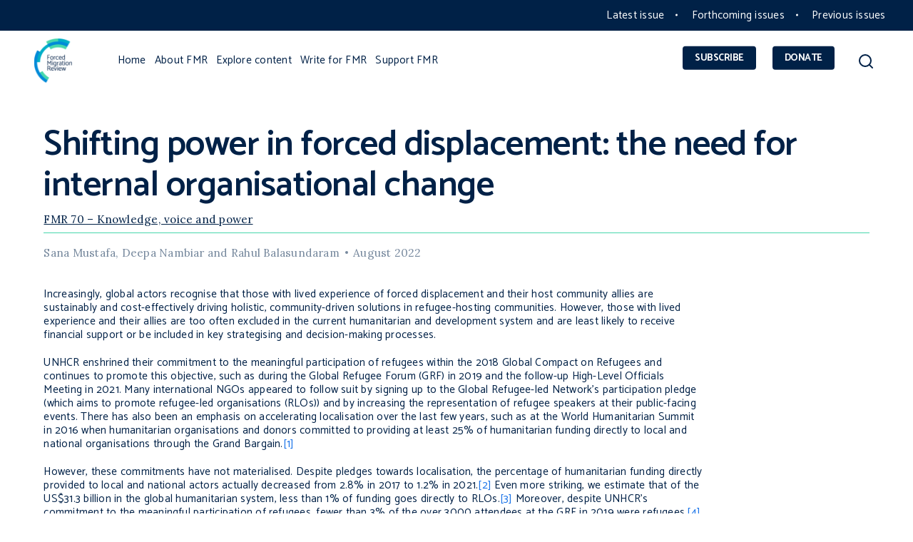

--- FILE ---
content_type: text/html; charset=UTF-8
request_url: https://www.fmreview.org/issue70/mustafa-nambiar-balasundaram/
body_size: 18511
content:
<!DOCTYPE html>
<html lang="en-US" class="wpex-color-scheme-default">
<head>
<meta charset="UTF-8">
<link rel="profile" href="http://gmpg.org/xfn/11">
<meta name='robots' content='index, follow, max-image-preview:large, max-snippet:-1, max-video-preview:-1' />
<meta name="generator" content="Total WordPress Theme v5.11.1">
<meta name="viewport" content="width=device-width, initial-scale=1">

	<!-- This site is optimized with the Yoast SEO plugin v26.7 - https://yoast.com/wordpress/plugins/seo/ -->
	<title>Shifting power in forced displacement: the need for internal organisational change - Forced Migration Review</title>
	<meta name="description" content="Increasingly, global actors recognise that those with lived experience of forced displacement and their host community allies are sustainably and cost-effective" />
	<link rel="canonical" href="https://www.fmreview.org/issue70/mustafa-nambiar-balasundaram/" />
	<meta property="og:locale" content="en_US" />
	<meta property="og:type" content="article" />
	<meta property="og:title" content="Shifting power in forced displacement: the need for internal organisational change - Forced Migration Review" />
	<meta property="og:description" content="Increasingly, global actors recognise that those with lived experience of forced displacement and their host community allies are sustainably and cost-effectively driving holistic, community-driven solutions in refugee-hosting communities. However, those with lived experience and their allies are too often excluded in the current humanitarian and development system and are least likely to receive financial support&hellip;" />
	<meta property="og:url" content="https://www.fmreview.org/issue70/mustafa-nambiar-balasundaram/" />
	<meta property="og:site_name" content="Forced Migration Review" />
	<meta property="article:modified_time" content="2025-03-19T12:00:41+00:00" />
	<meta name="twitter:card" content="summary_large_image" />
	<meta name="twitter:label1" content="Est. reading time" />
	<meta name="twitter:data1" content="9 minutes" />
	<script type="application/ld+json" class="yoast-schema-graph">{"@context":"https://schema.org","@graph":[{"@type":"WebPage","@id":"https://www.fmreview.org/issue70/mustafa-nambiar-balasundaram/","url":"https://www.fmreview.org/issue70/mustafa-nambiar-balasundaram/","name":"Shifting power in forced displacement: the need for internal organisational change - Forced Migration Review","isPartOf":{"@id":"https://www.fmreview.org/#website"},"datePublished":"2022-08-18T05:00:00+00:00","dateModified":"2025-03-19T12:00:41+00:00","breadcrumb":{"@id":"https://www.fmreview.org/issue70/mustafa-nambiar-balasundaram/#breadcrumb"},"inLanguage":"en-US","potentialAction":[{"@type":"ReadAction","target":["https://www.fmreview.org/issue70/mustafa-nambiar-balasundaram/"]}]},{"@type":"BreadcrumbList","@id":"https://www.fmreview.org/issue70/mustafa-nambiar-balasundaram/#breadcrumb","itemListElement":[{"@type":"ListItem","position":1,"name":"Home","item":"https://www.fmreview.org/"},{"@type":"ListItem","position":2,"name":"FMR 70 &#8211; Knowledge, voice and power","item":"https://www.fmreview.org/issue70/"},{"@type":"ListItem","position":3,"name":"Shifting power in forced displacement: the need for internal organisational change"}]},{"@type":"WebSite","@id":"https://www.fmreview.org/#website","url":"https://www.fmreview.org/","name":"Forced Migration Review","description":"","publisher":{"@id":"https://www.fmreview.org/#organization"},"potentialAction":[{"@type":"SearchAction","target":{"@type":"EntryPoint","urlTemplate":"https://www.fmreview.org/?s={search_term_string}"},"query-input":{"@type":"PropertyValueSpecification","valueRequired":true,"valueName":"search_term_string"}}],"inLanguage":"en-US"},{"@type":"Organization","@id":"https://www.fmreview.org/#organization","name":"Forced Migration Review","url":"https://www.fmreview.org/","logo":{"@type":"ImageObject","inLanguage":"en-US","@id":"https://www.fmreview.org/#/schema/logo/image/","url":"https://www.fmreview.org/wp-content/uploads/2024/02/FMR_logo1.svg","contentUrl":"https://www.fmreview.org/wp-content/uploads/2024/02/FMR_logo1.svg","width":53,"height":62,"caption":"Forced Migration Review"},"image":{"@id":"https://www.fmreview.org/#/schema/logo/image/"}}]}</script>
	<!-- / Yoast SEO plugin. -->


<link rel="alternate" type="application/rss+xml" title="Forced Migration Review &raquo; Feed" href="https://www.fmreview.org/feed/" />
<link rel="alternate" type="application/rss+xml" title="Forced Migration Review &raquo; Comments Feed" href="https://www.fmreview.org/comments/feed/" />
<link rel="alternate" type="application/rss+xml" title="Forced Migration Review &raquo; Shifting power in forced displacement: the need for internal organisational change Comments Feed" href="https://www.fmreview.org/issue70/mustafa-nambiar-balasundaram/feed/" />
<link rel="alternate" title="oEmbed (JSON)" type="application/json+oembed" href="https://www.fmreview.org/wp-json/oembed/1.0/embed?url=https%3A%2F%2Fwww.fmreview.org%2Fissue70%2Fmustafa-nambiar-balasundaram%2F" />
<link rel="alternate" title="oEmbed (XML)" type="text/xml+oembed" href="https://www.fmreview.org/wp-json/oembed/1.0/embed?url=https%3A%2F%2Fwww.fmreview.org%2Fissue70%2Fmustafa-nambiar-balasundaram%2F&#038;format=xml" />
<link rel="preload" href="https://www.fmreview.org/wp-content/themes/Total/assets/lib/ticons/fonts/ticons.woff2" type="font/woff2" as="font" crossorigin><style id='wp-img-auto-sizes-contain-inline-css'>
img:is([sizes=auto i],[sizes^="auto," i]){contain-intrinsic-size:3000px 1500px}
/*# sourceURL=wp-img-auto-sizes-contain-inline-css */
</style>
<link rel='stylesheet' id='js_composer_front-css' href='https://www.fmreview.org/wp-content/plugins/js_composer/assets/css/js_composer.min.css?ver=7.3' media='all' />
<link rel='stylesheet' id='wp-components-css' href='https://www.fmreview.org/wp-includes/css/dist/components/style.min.css?ver=6.9' media='all' />
<link rel='stylesheet' id='wp-preferences-css' href='https://www.fmreview.org/wp-includes/css/dist/preferences/style.min.css?ver=6.9' media='all' />
<link rel='stylesheet' id='wp-block-editor-css' href='https://www.fmreview.org/wp-includes/css/dist/block-editor/style.min.css?ver=6.9' media='all' />
<link rel='stylesheet' id='popup-maker-block-library-style-css' href='https://www.fmreview.org/wp-content/plugins/popup-maker/dist/packages/block-library-style.css?ver=dbea705cfafe089d65f1' media='all' />
<link rel='stylesheet' id='wpml-legacy-dropdown-0-css' href='https://www.fmreview.org/wp-content/plugins/sitepress-multilingual-cms/templates/language-switchers/legacy-dropdown/style.min.css?ver=1' media='all' />
<link rel='stylesheet' id='wpml-menu-item-0-css' href='https://www.fmreview.org/wp-content/plugins/sitepress-multilingual-cms/templates/language-switchers/menu-item/style.min.css?ver=1' media='all' />
<link rel='stylesheet' id='cms-navigation-style-base-css' href='https://www.fmreview.org/wp-content/plugins/wpml-cms-nav/res/css/cms-navigation-base.css?ver=1.5.6' media='screen' />
<link rel='stylesheet' id='cms-navigation-style-css' href='https://www.fmreview.org/wp-content/plugins/wpml-cms-nav/res/css/cms-navigation.css?ver=1.5.6' media='screen' />
<link rel='stylesheet' id='filter-datepicker-d9e8b1d630-css' href='https://www.fmreview.org/wp-content/plugins/ymc-smart-filter/includes/assets/css/datepicker.css?ver=2.9.71' media='all' />
<link rel='stylesheet' id='filter-grids-d9e8b1d630-css' href='https://www.fmreview.org/wp-content/plugins/ymc-smart-filter/includes/assets/css/style.css?ver=2.9.71' media='all' />
<link rel='stylesheet' id='parent-style-css' href='https://www.fmreview.org/wp-content/themes/Total/style.css?ver=5.11.1' media='all' />
<link rel='stylesheet' id='slick-css' href='https://www.fmreview.org/wp-content/themes/total-child-theme/assets/css/slick.css' media='all' />
<link rel='stylesheet' id='custom-css' href='https://www.fmreview.org/wp-content/themes/total-child-theme/assets/css/custom.css?ver=1770076645' media='all' />
<link rel='stylesheet' id='wpex-style-css' href='https://www.fmreview.org/wp-content/themes/total-child-theme/style.css?ver=5.11.1' media='all' />
<link rel='stylesheet' id='wpex-mobile-menu-breakpoint-max-css' href='https://www.fmreview.org/wp-content/themes/Total/assets/css/wpex-mobile-menu-breakpoint-max.css?ver=5.11.1' media='only screen and (max-width:1024px)' />
<link rel='stylesheet' id='wpex-mobile-menu-breakpoint-min-css' href='https://www.fmreview.org/wp-content/themes/Total/assets/css/wpex-mobile-menu-breakpoint-min.css?ver=5.11.1' media='only screen and (min-width:1025px)' />
<link rel='stylesheet' id='wpex-wpbakery-css' href='https://www.fmreview.org/wp-content/themes/Total/assets/css/frontend/wpbakery.css?ver=5.11.1' media='all' />
<link rel='stylesheet' id='ticons-css' href='https://www.fmreview.org/wp-content/themes/Total/assets/lib/ticons/css/ticons.min.css?ver=1.0.1' media='all' />
<link rel='stylesheet' id='vcex-shortcodes-css' href='https://www.fmreview.org/wp-content/themes/Total/assets/css/vcex-shortcodes.css?ver=5.11.1' media='all' />
<link rel='stylesheet' id='dflip-style-css' href='https://www.fmreview.org/wp-content/plugins/dflip/assets/css/dflip.min.css?ver=2.4.13' media='all' />
<script id="wpml-cookie-js-extra">
var wpml_cookies = {"wp-wpml_current_language":{"value":"en","expires":1,"path":"/"}};
var wpml_cookies = {"wp-wpml_current_language":{"value":"en","expires":1,"path":"/"}};
//# sourceURL=wpml-cookie-js-extra
</script>
<script src="https://www.fmreview.org/wp-content/plugins/sitepress-multilingual-cms/res/js/cookies/language-cookie.js?ver=486900" id="wpml-cookie-js" defer data-wp-strategy="defer"></script>
<script src="https://www.fmreview.org/wp-content/plugins/sitepress-multilingual-cms/templates/language-switchers/legacy-dropdown/script.min.js?ver=1" id="wpml-legacy-dropdown-0-js"></script>
<script src="https://www.fmreview.org/wp-includes/js/jquery/jquery.min.js?ver=3.7.1" id="jquery-core-js"></script>
<script src="https://www.fmreview.org/wp-includes/js/jquery/jquery-migrate.min.js?ver=3.4.1" id="jquery-migrate-js"></script>
<script></script><link rel="https://api.w.org/" href="https://www.fmreview.org/wp-json/" /><link rel="alternate" title="JSON" type="application/json" href="https://www.fmreview.org/wp-json/wp/v2/fmr_content/35628" /><link rel="EditURI" type="application/rsd+xml" title="RSD" href="https://www.fmreview.org/xmlrpc.php?rsd" />
<meta name="generator" content="WordPress 6.9" />
<link rel='shortlink' href='https://www.fmreview.org/?p=35628' />
<meta name="generator" content="WPML ver:4.8.6 stt:5,1,4,2;" />
<!-- Google tag (gtag.js) -->
<script async src="https://www.googletagmanager.com/gtag/js?id=G-25CZZ5041K"></script>
<script>
  window.dataLayer = window.dataLayer || [];
  function gtag(){dataLayer.push(arguments);}
  gtag('js', new Date());

  gtag('config', 'G-25CZZ5041K');
</script><noscript><style>body:not(.content-full-screen) .wpex-vc-row-stretched[data-vc-full-width-init="false"]{visibility:visible;}</style></noscript><link rel="icon" href="https://www.fmreview.org/wp-content/uploads/2024/05/favicon.ico" sizes="32x32" />
<link rel="icon" href="https://www.fmreview.org/wp-content/uploads/2024/05/favicon.ico" sizes="192x192" />
<link rel="apple-touch-icon" href="https://www.fmreview.org/wp-content/uploads/2024/05/favicon.ico" />
<meta name="msapplication-TileImage" content="https://www.fmreview.org/wp-content/uploads/2024/05/favicon.ico" />
		<style id="wp-custom-css">
			/*** ROBBIE EDITS ***//* EXPLORE CONTENT */#wrap .explore-content__row-2 .explore-content .panel-top,#pum-648 .pum-container .popmake-content .toggle-wrp{display:none}.temp-text{padding-bottom:0px !important}/* FR SIGN UP FORM */#field_5_1 input.large::-webkit-input-placeholder,#field_5_3 input.large::-webkit-input-placeholder,#field_5_4 input.large::-webkit-input-placeholder,#field_5_5 input.large::-webkit-input-placeholder,#field_5_10 input.large::-webkit-input-placeholder,#field_5_11 input.large::-webkit-input-placeholder,#field_6_1 input.large::-webkit-input-placeholder,#field_6_3 input.large::-webkit-input-placeholder,#field_6_4 input.large::-webkit-input-placeholder,#field_6_5 input.large::-webkit-input-placeholder,#field_6_10 input.large::-webkit-input-placeholder,#field_6_11 input.large::-webkit-input-placeholder,#field_7_1 input.large::-webkit-input-placeholder,#field_7_3 input.large::-webkit-input-placeholder,#field_7_4 input.large::-webkit-input-placeholder,#field_7_5 input.large::-webkit-input-placeholder,#field_7_10 input.large::-webkit-input-placeholder,#field_7_11 input.large::-webkit-input-placeholder{color:#fff !important}#field_5_1 input::-moz-placeholder,#field_5_1 input::-webkit-input-placeholder,#field_5_1 input:-moz-placeholder,#field_5_3 input::-moz-placeholder,#field_5_3 input::-webkit-input-placeholder,#field_5_3 input:-moz-placeholder,#field_5_4 input::-moz-placeholder,#field_5_4 input::-webkit-input-placeholder,#field_5_4 input:-moz-placeholder,#field_5_5 input::-moz-placeholder,#field_5_5 input::-webkit-input-placeholder,#field_5_5 input:-moz-placeholder,#field_5_10 input::-moz-placeholder,#field_5_10 input::-webkit-input-placeholder,#field_5_10 input:-moz-placeholder,#field_5_11 input::-moz-placeholder,#field_5_11 input::-webkit-input-placeholder,#field_5_11 input:-moz-placeholder{color:#fff !important}/* ES SIGN UP FORM */#field_6_1 input::-moz-placeholder,#field_6_1 input::-webkit-input-placeholder,#field_6_1 input:-moz-placeholder,#field_6_3 input::-moz-placeholder,#field_6_3 input::-webkit-input-placeholder,#field_6_3 input:-moz-placeholder,#field_6_4 input::-moz-placeholder,#field_6_4 input::-webkit-input-placeholder,#field_6_4 input:-moz-placeholder,#field_6_5 input::-moz-placeholder,#field_6_5 input::-webkit-input-placeholder,#field_6_5 input:-moz-placeholder,#field_6_10 input::-moz-placeholder,#field_6_10 input::-webkit-input-placeholder,#field_6_10 input:-moz-placeholder,#field_6_11 input::-moz-placeholder,#field_6_11 input::-webkit-input-placeholder,#field_6_11 input:-moz-placeholder{color:#fff !important}/* AR SIGN UP FORM */#field_7_1 input::-moz-placeholder,#field_7_1 input::-webkit-input-placeholder,#field_7_1 input:-moz-placeholder,#field_7_3 input::-moz-placeholder,#field_7_3 input::-webkit-input-placeholder,#field_7_3 input:-moz-placeholder,#field_7_4 input::-moz-placeholder,#field_7_4 input::-webkit-input-placeholder,#field_7_4 input:-moz-placeholder,#field_7_5 input::-moz-placeholder,#field_7_5 input::-webkit-input-placeholder,#field_7_5 input:-moz-placeholder,#field_7_10 input::-moz-placeholder,#field_7_10 input::-webkit-input-placeholder,#field_7_10 input:-moz-placeholder,#field_7_11 input::-moz-placeholder,#field_7_11 input::-webkit-input-placeholder,#field_7_11 input:-moz-placeholder{color:#fff !important;display:none !important}@media (max-width:767.97px){#wrap .fmr-single-content__entry .fmr-single-article .fmr-image .media{height:fit-content}.fmr-single-content__entry .layout-04 ul{font-size:14px !important;line-height:17.5px}}#wrap .boxes-sections .col-2 .box-item .fmr-btn{display:flex}#wrap .fmr-btn--eucalyptus:not(.no-rollover):hover{color:#fff}@media only screen and (max-width:1024px){#wrap #site-header #site-header-inner #mobile-menu .mobile-language-switcher .wpml-ls ul li a{width:100% !important}}#pum-648 .pum-container .popmake-close,#pum-1311 .pum-container .popmake-close,#pum-1312 .pum-container .popmake-close,#pum-1310 .pum-container .popmake-close{font-weight:500;width:90%;max-width:34rem;border-radius:110px;transform:translateX(-50%);left:50%;padding:20px 10px;background-color:#031d33 !important;color:#fff !important}#pum-648 .pum-container .popmake-content .toggle-wrp,#pum-1311 .pum-container .popmake-content .toggle-wrp,#pum-1312 .pum-container .popmake-content .toggle-wrp,#pum-1310 .pum-container .popmake-content .toggle-wrp{font-family:'Catamaran',sans-serif}@media screen and (max-width:400px){#pum-648 .pum-container,#pum-1311 .pum-container,#pum-1312 .pum-container,#pum-1310 .pum-container{padding:10rem 1.5rem 0 2.5rem}}#pum-648 .pum-container,#pum-1311 .pum-container,#pum-1312 .pum-container,#pum-1310 .pum-container{padding:10rem 1.5rem 0 1.5rem}/* ARABIC EDITS */.rtl #wrap .fmr-single-content__entry .fmr-single-issue .fmr-header .row .btn-orange::after{rotate:90deg;margin-top:-3px}.rtl .fmr-single-article .fmr-headline .header-inner,.rtl .fmr-single-article .fmr-text-middle h1{line-height:1.5 !important}.rtl #site-header-inner .fmr-btn{padding-left:2rem !important;padding-right:2rem !important}.rtl #wrap #site-header #site-header-inner #site-navigation-wrap .wpex-dropdown-menu >.wpml-ls-item >a::after{right:70% !important}.rtl #wrap #site-header #site-header-inner #site-navigation-wrap .wpex-dropdown-menu >.wpml-ls-item >a{padding:8px 10px 8px 30px !important}.rtl #wrap #site-header #site-header-inner #site-navigation-wrap .wpex-dropdown-menu >.wpml-ls-item >.sub-menu >.wpml-ls-item >a{padding:8px 10px 8px 30px !important}@media only screen and (max-width:1024px){.rtl #wrap #site-header #site-header-inner #mobile-menu .mobile-language-switcher .wpml-ls ul li a{width:114% !important;padding:8px 10px 8px 20px !important}}.rtl .text,.rtl p,.rtl .vcex-heading,.rtl .vcex-ib-caption,.rtl .fmr-text{line-height:1.6 !important}.rtl #wrap .explore-content__row-2 .row-search .vcex-searchbar{max-width:80rem !important}@media only screen and (max-width:1100px){#menu-main-menu-fr .menu-item-type-post_type a{font-size:13px !important}}body.rtl #wrap #top-bar-wrap #top-bar #top-bar-content ul li a:after{left:-2rem;right:unset}@media screen and (min-width:1024px){body.rtl #wrap .site-main .home__row-1 .carousel-content__entry .slick-dots{right:29.5%}}@media screen and (min-width:1100px){body.rtl #wrap .site-main .home__row-1 .carousel-content__entry .slick-dots{right:30.5%}}@media screen and (min-width:1200px){body.rtl #wrap .site-main .home__row-1 .carousel-content__entry .slick-dots{right:31.5%}}@media screen and (min-width:1480px){body.rtl #wrap .site-main .home__row-1 .carousel-content__entry .slick-dots{right:32.5%}}@media screen and (min-width:1700px){body.rtl #wrap .site-main .home__row-1 .carousel-content__entry .slick-dots{right:32.5%}}body.rtl #wrap .site-main .explore-content__row-2 .explore-content .panel-top .toggle-wrp{min-width:30rem}body.rtl #wrap .site-main .explore-content__row-2 .explore-content .panel-top .selected-tags{width:100%}@media screen and (max-width:1300px){body.rtl #wrap .site-main .explore-content__row-2 .explore-content .panel-top{width:90%}}@media screen and (max-width:1280px){#wrap .explore-content__row-2 .explore-content .panel-top.shift{width:88%}#wrap .explore-content__row-2 .explore-content .panel-top{margin-left:20px}}#wrap .explore-content__row-2 .explore-content .panel-top .toggle-wrp{min-width:30rem}/*** HEADER ***/@media only screen and (min-width:1310px){#site-navigation #menu-main-menu-fr .menu-item-type-post_type a{font-size:18px !important}}@media screen and (max-width:1309px) and (min-width:1151px){#site-navigation #menu-main-menu-fr .menu-item-type-post_type a{font-size:16px !important}}/*** EXPLORE CONTENT ***/#wrap .explore-content__row-2 .explore-content .panel-top .toggle-wrp .toggle{cursor:pointer}#wrap .explore-content .post-entry .post-item .content-inner{min-height:59rem}@media screen and (max-width:1180px){#wrap .explore-content .post-entry .post-item .content-inner .fmr-title{font-size:2.4rem !important}}/* FOOTER */@media screen and (max-width:1023.97px){#wrap #footer-builder .footer-builder-content .footer-row .inner-row--3 >.vc_column_container:nth-child(3){order:4}#wrap #footer-builder .footer-builder-content .footer-row .inner-row--3 >.vc_column_container:nth-child(1){order:2}#wrap #footer-builder .footer-builder-content .footer-row .text-copyright{margin-top:0rem}}/* POST TRANSFER EXPLORE CONTENT EDITS */#wrap .explore-content__row-2 .explore-content .filter-layout .filter-entry .group-filters .name-tax{font-family:"Catamaran",sans-serif}#wrap .explore-content__row-2 .explore-content .filter-layout .filter-entry .group-filters .sub-filters .filter-item .filter-link{font-family:"Catamaran",sans-serif}/* SUBSCRIBE */#field_4_14,#field_5_14,#field_6_14,#field_7_14{display:none !important}/* HOME */@media screen and (min-width:2150px){#wrap .home__row-1 .carousel-content .btn-wrp{left:35% !important}}@media screen and (min-width:2800px){#wrap .home__row-1 .carousel-content .btn-wrp{left:37% !important}}@media screen and (min-width:3500px){#wrap .home__row-1 .carousel-content .btn-wrp{left:40% !important}}/* WRITE FOR FMR */#wrap .write-us__row-4 .testimonials .post-entry .slick-dots{left:55.5%}#wrap .write-us__row-4 .testimonials .post-entry .next-arrow{right:30%}@media screen and (max-width:920px){#wrap .write-us__row-4 .testimonials .post-entry .slick-dots{left:50%}#wrap .write-us__row-4 .testimonials .post-entry .next-arrow{right:5%}#wrap .write-us__row-4 .testimonials .post-entry .prev-arrow{left:5%}}		</style>
		<noscript><style> .wpb_animate_when_almost_visible { opacity: 1; }</style></noscript><style data-type="wpex-css" id="wpex-css">/*CUSTOMIZER STYLING*/:root{--wpex-vc-column-inner-margin-bottom:40px}</style></head>

<body class="wp-singular fmr_content-template-default single single-fmr_content postid-35628 wp-custom-logo wp-embed-responsive wp-theme-Total wp-child-theme-total-child-theme fmr_content-mustafa-nambiar-balasundaram wpml-language-en wpex-theme wpex-responsive full-width-main-layout no-composer wpex-live-site wpex-has-primary-bottom-spacing site-full-width content-right-sidebar has-sidebar has-topbar sidebar-widget-icons hasnt-overlay-header wpex-mobile-toggle-menu-icon_buttons has-mobile-menu wpex-share-p-horizontal wpex-no-js wpb-js-composer js-comp-ver-7.3 vc_responsive">

	
<a href="#content" class="skip-to-content wpex-absolute wpex-opacity-0 wpex-no-underline">Skip to content</a>

	
	<span data-ls_id="#site_top" tabindex="-1"></span>
	<div id="outer-wrap" class="wpex-overflow-clip">

		
		<div id="wrap" class="wpex-clr">

			

	
		<div id="top-bar-wrap" class="wpex-border-b wpex-border-main wpex-border-solid wpex-text-sm wpex-print-hidden">

			<div id="top-bar" class="container wpex-relative wpex-py-15 wpex-md-flex wpex-justify-between wpex-items-center wpex-text-center wpex-md-text-initial">
	<div id="top-bar-content" class="has-content top-bar-left wpex-clr"><ul>
<li><a class="local-scroll-link" href="/#latest-issue">Latest issue</a></li>
<li><a class="local-scroll-link" href="/#forthcoming-issues">Forthcoming issues</a></li>
<li><a class="local-scroll-link" href="/#past-issues">Previous issues</a></li>
</ul></div>

</div>

		</div>

	


	<header id="site-header" class="header-dev fixed-scroll wpex-z-99 has-sticky-dropshadow dyn-styles wpex-print-hidden wpex-relative wpex-clr">

		
		<div id="site-header-inner" class="header-dev-inner header-padding container wpex-relative wpex-h-100 wpex-py-30 wpex-clr">
<div id="site-logo" class="site-branding header-dev-logo logo-padding wpex-table">
	<div id="site-logo-inner" class="wpex-table-cell wpex-align-middle wpex-clr"><a id="site-logo-link" href="https://www.fmreview.org/" rel="home" class="main-logo"><img src="https://www.fmreview.org/wp-content/uploads/2024/02/FMR_logo1.svg" alt="Forced Migration Review" class="logo-img" data-no-retina data-skip-lazy fetchpriority="high" srcset="https://www.fmreview.org/wp-content/uploads/2024/02/FMR_logo1.svg 1x,https://www.fmreview.org/wp-content/uploads/2024/08/FMR-Main-Logo.png 2x"></a></div>

</div>

	<aside id="header-aside" class="header-dev-aside hide-at-mm-breakpoint">
		<div class="header-aside-content wpex-clr"><div class="vc_row wpb_row vc_row-fluid no-bottom-margins"><div class="wpb_column vc_column_container vc_col-sm-12"><div class="vc_column-inner"><div class="wpb_wrapper">
	<div class="wpb_text_column wpb_content_element " >
		<div class="wpb_wrapper">
			<p><a class="fmr-btn fmr-btn--oxfordBlue" href="/?page_id=1830"><span class="btn-text">SUBSCRIBE</span></a> <a class="fmr-btn fmr-btn--oxfordBlue" href="https://www.development.ox.ac.uk/mag?id=aac72e48-890e-480c-9e45-a676a1a89b9c" target="_blank" rel="noopener"><span class="btn-text">DONATE</span></a></p>

		</div>
	</div>
</div></div></div></div></div>
			</aside>


<div id="site-navigation-wrap" class="navbar-style-dev hide-at-mm-breakpoint wpex-clr wpex-print-hidden">
	<nav id="site-navigation" class="navigation main-navigation main-navigation-dev wpex-clr" aria-label="Main menu"><ul id="menu-main-menu" class="main-navigation-dev-ul wpex-dropdown-menu wpex-dropdown-menu--onhover"><li id="menu-item-44" class="menu-item menu-item-type-post_type menu-item-object-page menu-item-home menu-item-44"><a href="https://www.fmreview.org/"><span class="link-inner">Home</span></a></li>
<li id="menu-item-260" class="menu-item menu-item-type-post_type menu-item-object-page menu-item-260"><a href="https://www.fmreview.org/about-fmr/"><span class="link-inner">About FMR</span></a></li>
<li id="menu-item-37239" class="menu-item menu-item-type-custom menu-item-object-custom menu-item-37239"><a href="https://www.fmreview.org/explore-content/?termID=36"><span class="link-inner">Explore content</span></a></li>
<li id="menu-item-390" class="menu-item menu-item-type-post_type menu-item-object-page menu-item-390"><a href="https://www.fmreview.org/write-for-us/"><span class="link-inner">Write for FMR</span></a></li>
<li id="menu-item-444" class="menu-item menu-item-type-post_type menu-item-object-page menu-item-444"><a href="https://www.fmreview.org/support-fmr/"><span class="link-inner">Support FMR</span></a></li>
<li class="search-toggle-li menu-item wpex-menu-extra no-icon-margin"><a href="#" class="site-search-toggle search-dropdown-toggle" role="button" aria-expanded="false" aria-controls="searchform-dropdown" aria-label="Search"><span class="link-inner"><span class="wpex-menu-search-text wpex-hidden">Search</span><span class="wpex-menu-search-icon ticon ticon-search" aria-hidden="true"></span></span></a>
<div id="searchform-dropdown" data-placeholder="Search" data-disable-autocomplete="true" class="header-searchform-wrap header-drop-widget header-drop-widget--colored-top-border wpex-invisible wpex-opacity-0 wpex-absolute wpex-transition-all wpex-duration-200 wpex-translate-Z-0 wpex-text-initial wpex-z-10000 wpex-top-100 wpex-right-0 wpex-surface-1 wpex-text-2 wpex-p-15">
	
<form role="search" method="get" class="searchform wpex-relative" action="https://www.fmreview.org/">
	<label class="searchform-label wpex-text-current wpex-block wpex-m-0 wpex-p-0">
		<span class="screen-reader-text">Search</span>
		<input type="search" class="searchform-input field" name="s" placeholder="Search">
	</label>
			<button type="submit" class="searchform-submit"><span class="ticon ticon-search" aria-hidden="true"></span><span class="screen-reader-text">Submit</span></button>
</form>
</div>
</li></ul></nav>
</div>


<div id="mobile-menu" class="wpex-mobile-menu-toggle show-at-mm-breakpoint wpex-flex wpex-items-center wpex-absolute wpex-top-50 -wpex-translate-y-50 wpex-right-0">
	<div class="wpex-inline-flex wpex-items-center">
						<a href="#" class="mobile-menu-toggle" role="button" aria-label="Toggle mobile menu" aria-expanded="false"><span class="mobile-menu-toggle__icon wpex-flex"><span class="wpex-hamburger-icon wpex-hamburger-icon--inactive wpex-hamburger-icon--animate" aria-hidden="true"><span></span></span></span></a><div class="mobile-language-switcher"></div>			</div>
</div></div>

		
	</header>



			
			<main id="main" class="site-main wpex-clr">

				
<header class="page-header has-aside default-page-header wpex-relative wpex-mb-40 wpex-surface-2 wpex-py-20 wpex-border-t wpex-border-b wpex-border-solid wpex-border-surface-3 wpex-text-2 wpex-supports-mods">

	
	<div class="page-header-inner container wpex-md-flex wpex-md-flex-wrap wpex-md-items-center wpex-md-justify-between">
<div class="page-header-content wpex-md-mr-15">

<span class="page-header-title wpex-block wpex-m-0 wpex-text-2xl">

	<span>Articles &amp; Issues</span>

</span>

</div>
<div class="page-header-aside wpex-md-text-right"><nav class="site-breadcrumbs position-page_header_aside wpex-text-4 wpex-text-sm" aria-label="You are here:"><span class="breadcrumb-trail wpex-clr"><span><span><a href="https://www.fmreview.org/">Home</a></span> » <span><a href="https://www.fmreview.org/issue70/">FMR 70 &#8211; Knowledge, voice and power</a></span> » <span class="breadcrumb_last" aria-current="page">Shifting power in forced displacement: the need for internal organisational change</span></span></span></nav></div></div>

	
</header>


	<main id="main" class="site-main wpex-clr">

		<article class="fmr-single-content post-35628">

			<div class="fmr-single-content__entry">

			
<div class="fmr-single-article">

    <section class="section layout-03 fmr-headline" style="margin-top: 50px;">
        <div class="content-inner">
            <header class="header">
                <div class="header-inner">Shifting power in forced displacement: the need for internal organisational change</div>
                                    <div class="text-block"><a href="https://www.fmreview.org/issue70/">FMR 70 &#8211; Knowledge, voice and power</a></div>
                            </header>
            <div class="row">
                <div class="col col-1">
                    <ul>
                                                    <li class="author">Sana Mustafa, Deepa Nambiar and Rahul Balasundaram</li>
                                               <li class="date">August 2022</li>
                    </ul>
                </div>
                <div class="col col-2">
                                    </div>
            </div>
        </div>
    </section>

	
        <section class="section layout-04 fmr-text-middle wp-editor" style="padding-top: 40px; padding-bottom: 40px;">
            <div class="content-inner">
                <p><span lang="EN">Increasingly, global actors recognise that those with lived experience of forced displacement and their host community allies are sustainably and cost-effectively driving holistic, community-driven solutions in refugee-hosting communities. However, those with lived experience and their allies are too often excluded in the current humanitarian and development system and are least likely to receive financial support or be included in key strategising and decision-making processes. </span></p>
<p><span lang="EN">UNHCR enshrined their commitment to the meaningful participation of refugees within the 2018 Global Compact on Refugees and continues to promote this objective, such as during the Global Refugee Forum (GRF) in 2019 and the follow-up High-Level Officials Meeting in 2021. Many international NGOs appeared to follow suit by signing up to the Global Refugee-led Network’s participation pledge (which aims to promote refugee-led organisations (RLOs)) and by increasing the representation of refugee speakers at their public-facing events. There has also been an emphasis on accelerating localisation over the last few years, such as at the World Humanitarian Summit in 2016 when humanitarian organisations and donors committed to providing at least 25% of humanitarian funding directly to local and national organisations through the Grand Bargain.<a href="#_edn1" name="_ednref1"><span lang="EN">[1]</span></a> </span></p>
<p><span lang="EN">However, these commitments have not materialised. Despite pledges towards localisation, the percentage of humanitarian funding directly provided to local and national actors actually decreased from 2.8% in 2017 to 1.2% in 2021.<a href="#_edn2" name="_ednref2"><span lang="EN">[2]</span></a> Even more striking, we estimate that of the US$31.3 billion in the global humanitarian system, less than 1% of funding goes directly to RLOs.<a href="#_edn3" name="_ednref3"><span lang="EN">[3]</span></a> Moreover, despite UNHCR’s commitment to the meaningful participation of refugees, fewer than 3% of the over 3000 attendees at the GRF in 2019 were refugees.<a href="#_edn4" name="_ednref4"><span lang="EN">[4]</span></a> </span></p>
<p><span lang="EN">The failures of these commitments are not surprising given current practices and power dynamics within our sector. For example, while we increasingly hear of interest in funding and partnering with local organisations (including RLOs) we see a continuing expectation that those partners will conform to standards of practice common within professional ‘white dominant culture’, which we define as ways that the norms, preferences and fears of white European-descended people overwhelmingly shape our work and institutions, the way we see and interact with ourselves and each other, and how we make decisions.</span><a href="#_edn5" name="_ednref5"><span lang="EN">[5]</span></a><span lang="EN"> For example, these might include fluency in English, linear thinking and timeline-driven activities. When, inevitably, local partners cannot or will not subscribe to these ways of working, international actors revert to reliance on well-trodden paths. These practices primarily reflect the interests of the international partner, such as sub-contractual arrangements, short-term funding that stymies organisational development, and short-term collaborations with local partners which lack transparency and accountability.  </span></p>
<p><strong><span lang="EN">Commitment to internal change: a precondition to shifting power</span></strong></p>
<p><span lang="EN">Our sector must acknowledge, unpack and address the power dynamics that permit international actors to dictate the rules of the game. By engaging with leaders in the Global Refugee-led Network, Network for Refugee Voices, Adeso Africa and the NEAR Network, since 2018 Asylum Access has identified the critical role that we ourselves can and need to play to begin to shift power to local actors and support the refugee leadership and localisation agendas.</span></p>
<p><span lang="EN">In our journey during the past few years, Asylum Access has found that the necessary precondition for shifting power in the forced displacement sector is a commitment to internal organisational change and ongoing learning focusing on refugee leadership and localisation. To work toward these commitments, we have learned that we must commit to three broad areas. </span></p>
<ol>
<li><strong><span lang="EN">Understanding power dynamics</span></strong></li>
</ol>
<p><span lang="EN">Firstly, to rectify systemic imbalances within refugee response, we must familiarise ourselves with the historical and ongoing power dynamics present in our sector. The disconnect between international actors’ commitments (to localise and elevate refugee leadership) and the reality (that many remain unwilling or unsure how to give up power, control, visibility and space) is predominantly rooted in our sector’s colonial past and ongoing structural racism. Many current practices and attitudes derive from the colonial era: aid flows from former colonial powers to formerly colonised regions; pervasive terminology such as ‘capacity-building’ paints non-white populations as lacking skill; pay scales privilege foreigners over local staff for doing similar work in the same locations; and funding is most often accessed by a small number of prominent actors who have existing relationships with donors. </span></p>
<p><span lang="EN">The starting point to shifting these deep-rooted attitudes and practices is investing in internal knowledge-building in topics such as the prominence of white supremacy, white saviourism and white dominant professional culture in our sector, and the history of colonialism and ongoing neocolonialism in the wider forced displacement, humanitarian and international development systems. At Asylum Access we have a committed budget to support training in these key areas to increase awareness and knowledge internally; we regularly hold workshops on anti-racism and diversity, equity and inclusion (DEI) for staff and board members; and we are working towards developing transparent and inclusive decision-making processes. We have also committed further professional development funds to support these processes.</span></p>
<p><span lang="EN">Our learning in these areas has enabled us to change how we work. For example, instead of wrongly assuming local partners ‘lack’ capacity or expertise, we approach them with the understanding that they have the necessary knowledge, skills and experiences but often lack the resources to strengthen their organisations and expand their projects and programmes. This simple shift in approach results in building partnerships that promote mutual knowledge-sharing, </span><span lang="EN">capacity-</span>strengthening <span lang="EN">and overall impact instead of the perpetuation of one-way, top-down dynamics that prevail in current partnerships. </span></p>
<ol start="2">
<li><strong><span lang="EN">Investing in refugee leadership, anti-racism and DEI </span></strong></li>
</ol>
<p><span lang="EN">Investment in refugee leadership, local leadership, anti-racism and DEI internally is imperative to shifting power in our sector. Organisations should re-examine their leadership, governance and staffing structures to ensure those with proximate knowledge and experience are part of our teams and increasingly dictating the direction of the organisation. At Asylum Access we launched a process to name, analyse and update our strategic and budgetary decision-making practices, with the explicit intention to share power equitably between leadership staff who work in our global headquarters and those who work in the national organisations that make up the Asylum Access family. </span></p>
<p><span lang="EN">We have also taken a deeper look at how to increase the representation of those with lived experience of forced displacement within our organisation. As a result, we have significantly changed our recruitment practices, to ensure people who have experienced forced displacement are always involved in hiring processes and that other staff understand the value of lived experience when making hiring decisions. We have also set internal targets on the representation of staff with lived experience of forced displacement. Additionally, we began using simultaneous translation more regularly, to ensure that those who do not speak English with native fluency can still communicate nuanced concepts and inform organisational direction.</span></p>
<p><span lang="EN">Externally, we have learned the importance of assessing our power and added value in relation to partners, especially local civil society actors, including RLOs. These reflections have helped us to better identify the best role for us in any given partnership, whether that is co-leading, supporting or standing aside entirely. By investing in refugee leadership, local leadership, anti-racism and DEI within our headquarters and national organisations, we will be better equipped to recognise, celebrate and leverage cultural differences and unique experiences both internally and with partners. In turn, this will enable us to better incorporate real measures of impact based on long-term transformative outcomes that shift power toward refugees and local actors. </span></p>
<ol start="3">
<li><strong><span lang="EN">Recognising and implementing trauma-informed practice and engagement </span></strong></li>
</ol>
<p><span lang="EN">Equitable partnerships are founded on co-design, co-leadership, co-visibility, and trust and transparency with local actors, particularly refugees and RLOs.<a href="#_edn6" name="_ednref6"><span lang="EN">[6]</span></a> An important foundation is for organisations to recognise and implement trauma-informed practice and engagement. The systemic exclusion of local actors has resulted in significant amounts of trauma for individuals and organisations with lived experience of forced displacement. The following principles can ensure appropriate trauma-informed engagement: ensuring the safety of all stakeholders; upholding transparency in decision-making processes; valuing lived experience and first-hand knowledge to </span><span lang="EN">foster collaboration and mutual</span> benefit<span lang="EN">; leveraging the strengths of individuals and communities affected by forced displacement; and acknowledging the ongoing impact of historical trauma to challenge systemic and institutional oppression that perpetuates trauma.<a href="#_edn7" name="_ednref7"><span lang="EN">[7]</span></a> </span></p>
<p><strong><span lang="EN">Lessons learned and ways forward</span></strong></p>
<p><span lang="EN">We have learned two main lessons during our short yet significant journey toward shifting power internally at Asylum Access. </span></p>
<p><span lang="EN">First, creating genuine and transformative change on a personal, interpersonal and organisational level requires deep commitment from leadership within all levels of the organisation. This includes identifying internal champions on the Board and among the staff; developing a co-designed process between the board and the organisation; and committing a significant amount of energy, time and resources to the ongoing learning and unlearning process. </span></p>
<p><span lang="EN">Second, the process of creating internal change is difficult, and efforts toward practising inclusion and addressing power dynamics in all elements of our work may be expensive and time-consuming. The extra steps taken on this front (such as arranging for translation, organising meetings across time zones, allocating staff time to co-design agendas, and obtaining everyone’s sign-off) can mistakenly be considered ‘inefficient’, in particular within organisations dominated by white professional culture. However, our experience has revealed that investments in time and resources toward internal change result in improved communication and trust and in partnerships that genuinely leverage the unique skills of those </span>with lived experience of forced displacement and local communities to <span lang="EN">bring about long-term change.<a href="#_edn8" name="_ednref8"><span lang="EN">[8]</span></a></span></p>
<p><span lang="EN">Internal changes in international organisations not only signal a powerful commitment towards equity and inclusion but also lay the foundation for shifting power across the forced displacement sector. However, internal commitments and actions must not fall into the trap of repeating one-time, tokenistic efforts in the hope of resolving systemic challenges. Investments in internal change over time will be reflected not only in more ethical, effective and sustainable projects but also in how we approach these projects and our overall ways of working.</span></p>
<p><span lang="EN">There is a growing movement toward refugee leadership and localisation, and to genuinely demonstrate solidarity with these movements, we must fundamentally transform the way we operate as international organisations. We must invest significant energy, time and resources in internal change and hold ourselves consistently accountable to these commitments. We are therefore at a crossroads. Do we want to perpetuate the systemic inequities rooted in colonialism by accepting the status quo? Or do we want to reimagine a new system in which access, power, resources and decision-making are genuinely in the hands of refugees and </span><span lang="EN">people with lived experience of forced displacement – by first starting with our own organisations?</span></p>
<p>&nbsp;</p>
<p><span lang="EN">Sana Mustafa </span><a href="mailto:sana.mustafa@asylumaccess.org"><em>sana.mustafa@asylumaccess.org</em></a> <a href="https://twitter.com/sanasyr6?lang=en"><em>@Sanasyr6</em></a></p>
<p><span lang="EN">Chief Executive Officer, Asylum Access  </span></p>
<p>&nbsp;</p>
<p><span lang="ES">Deepa Nambiar </span><a href="mailto:deepa.nambiar@asylumaccess.org"><em><span lang="ES">deepa.nambiar@asylumaccess.org</span></em></a></p>
<p><span lang="EN">Director of Partnerships, Asylum Access</span></p>
<p>&nbsp;</p>
<p><span lang="EN">Rahul Balasundaram </span><a href="mailto:rahul.balasundaram@asylumaccess.org"><em>rahul.balasundaram@asylumaccess.org</em></a> <a href="https://twitter.com/rahulbala_?lang=en">@rahulbala_</a></p>
<p><span lang="EN">Partnerships Coordinator, Asylum Access </span></p>
<p>&nbsp;</p>
<p><a href="#_ednref1" name="_edn1"><span lang="EN">[1]</span></a> <a href="https://bit.ly/grand-bargain"><span lang="EN-GB">https://bit.ly/grand-bargain</span></a></p>
<p><a href="#_ednref2" name="_edn2"><span lang="EN">[2]</span></a><span lang="EN"> Development Initiatives (202</span><span lang="EN">2) <em>Global Humanitarian Assistance Report </em></span><a href="https://bit.ly/humanitarian-assistance-report">https://bit.ly/humanitarian-assistance-report</a></p>
<p><a href="#_ednref3" name="_edn3"><span lang="EN">[3]</span></a><span lang="EN"> This figure is estimated using the Global Humanitarian Assistance Report 202</span><span lang="EN">2; we then consulted with RLO partners around the world, who confirm that this is a reasonable estimation.</span></p>
<p><a href="#_ednref4" name="_edn4"><span lang="EN">[4]</span></a><span lang="EN"> UNHCR (2020). <em>The Global Refugee Forum at a Glance</em> </span><a href="https://bit.ly/GRF-glance">https://bit.ly/GRF-glance</a></p>
<p><a href="#_ednref5" name="_edn5"><span lang="EN">[5]</span></a> See Cuyahoga Arts &amp; Culture <a href="https://bit.ly/white-dominant-culture">https://bit.ly/white-dominant-culture</a></p>
<p><a href="#_ednref6" name="_edn6"><span lang="EN">[6]</span></a><span lang="EN"> Asylum Access (2021). <em>Building Equitable Partnerships: Shifting Power in Forced Displacement </em></span><a href="https://bit.ly/equitable-partnerships">https://bit.ly/equitable-partnerships</a></p>
<p><a href="#_ednref7" name="_edn7"><span lang="EN">[7]</span></a><span lang="EN"> Health &amp; Medicine Policy Research Group (2019). <em>Trauma-Informed Policymaking Tool </em></span><a href="https://bit.ly/trauma-informed-policymaking">https://bit.ly/trauma-informed-policymaking</a></p>
<p><a href="#_ednref8" name="_edn8"><span lang="EN">[8]</span></a><span lang="EN"> We have seen this first-hand at Asylum Access through our $10 million award-winning initiative, the Resourcing Refugee Leadership Initiative (RRLI), in which we convened a coalition of five RLOs working toward transferring ownership and resources to RLOs across the globe.</span></p>
            </div>
        </section>

	
</div>





			</div>

		</article>
	</main>


			
	<div class="post-pagination-wrap wpex-py-20 wpex-border-solid wpex-border-t wpex-border-main wpex-print-hidden">

		<ul class="post-pagination container wpex-flex wpex-justify-between wpex-list-none"><li class="post-prev wpex-flex-grow wpex-mr-10"><a href="https://www.fmreview.org/issue70/harley-lee-wazefadost/" rel="prev"><span class="wpex-mr-10 ticon ticon-angle-double-left" aria-hidden="true"></span><span class="screen-reader-text">previous post: </span>Not just a seat at the table: refugee participation and the importance of listening</a></li><li class="post-next wpex-flex-grow wpex-ml-10 wpex-text-right"><a href="https://www.fmreview.org/issue70/davies-elderfield/" rel="next"><span class="screen-reader-text">next post: </span>Language, power and voice in monitoring, evaluation, accountability and learning: a checklist for practitioners<span class="wpex-ml-10 ticon ticon-angle-double-right" aria-hidden="true"></span></a></li></ul>

	</div>


		</main>

		
		

<footer id="footer-builder" class="footer-builder">
	<div class="footer-builder-content container entry wpex-clr">
		<div class="vc_row wpb_row vc_row-fluid footer-row vc_row-o-equal-height vc_row-flex no-bottom-margins wpex-vc-full-width-row wpex-vc-full-width-row--centered"><div class="wpb_column vc_column_container vc_col-sm-12"><div class="vc_column-inner"><div class="wpb_wrapper"><div class="vc_row wpb_row vc_inner vc_row-fluid inner-row inner-row--1"><div class="wpb_column vc_column_container vc_col-sm-12"><div class="vc_column-inner"><div class="wpb_wrapper"><div class="vcex-heading vcex-heading-plain vcex-module wpex-heading wpex-text-2xl"><span class="vcex-heading-inner wpex-inline-block">Sign up<br />
for emails</span></div><a href="/fmr-alerts/" class="vcex-button theme-button inline fmr-btn fmr-btn--eucalyptus fmr-btn--eucalyptus-arrow"><span class="vcex-button-inner theme-button-inner">SIGN UP</span></a> <div class="vcex-module vcex-divider vcex-divider-solid vcex-divider-left wpex-mr-auto wpex-max-w-100 wpex-block wpex-h-0 wpex-border-b wpex-border-solid wpex-border-main divider-1" style="width:80px;border-color:#ffffff;"></div></div></div></div></div><div class="vc_row wpb_row vc_inner vc_row-fluid inner-row inner-row--2 vc_row-o-equal-height vc_row-o-content-middle vc_row-flex"><div class="wpb_column vc_column_container vc_col-sm-6"><div class="vc_column-inner"><div class="wpb_wrapper">
	<div class="wpb_text_column wpb_content_element " >
		<div class="wpb_wrapper">
			<p><a class="fmr-btn fmr-btn--eucalyptus fmr-btn--eucalyptus-arrow" href="https://www.rsc.ox.ac.uk" target="_blank" rel="noopener"><span class="btn-text">Visit THE refugee studies centre</span></a></p>

		</div>
	</div>
</div></div></div><div class="wpb_column vc_column_container vc_col-sm-6"><div class="vc_column-inner"><div class="wpb_wrapper">
	<div class="wpb_text_column wpb_content_element  text-large" >
		<div class="wpb_wrapper">
			<p>Sparking discussion to improve displacement response</p>

		</div>
	</div>
</div></div></div></div><div class="vc_row wpb_row vc_inner vc_row-fluid inner-row inner-row--3 vc_row-o-equal-height vc_row-flex"><div class="wpb_column vc_column_container vc_col-sm-2"><div class="vc_column-inner"><div class="wpb_wrapper">
	<div class="wpb_text_column wpb_content_element  text-element text-copyright" >
		<div class="wpb_wrapper">
			<ul>
<li><a href="/?page_id=1793" rel="noopener">Copyright</a></li>
<li><a href="/?page_id=1807" rel="noopener">Accessibility</a></li>
<li><a href="/?page_id=1813" rel="noopener">Contact Us</a></li>
</ul>

		</div>
	</div>
</div></div></div><div class="wpb_column vc_column_container vc_col-sm-2"><div class="vc_column-inner"><div class="wpb_wrapper">
	<div class="wpb_text_column wpb_content_element " >
		<div class="wpb_wrapper">
			<ul>
<li><a href="/?page_id=1816" rel="noopener">PRIVACY POLICY</a></li>
<li><a href="/?page_id=1826" rel="noopener">Photo policy</a></li>
<li><a href="/?page_id=323#faq" rel="noopener">Writing FAQs</a></li>
</ul>

		</div>
	</div>
</div></div></div><div class="wpb_column vc_column_container vc_col-sm-2"><div class="vc_column-inner"><div class="wpb_wrapper">
	<div class="wpb_text_column wpb_content_element " >
		<div class="wpb_wrapper">
			<ul>
<li><a href="/?page_id=117#join-team">Vacancies</a></li>
<li><a href="/?page_id=1823" rel="noopener">COOKIES</a></li>
</ul>

		</div>
	</div>
</div></div></div><div class="wpb_column vc_column_container vc_col-sm-6"><div class="vc_column-inner"><div class="wpb_wrapper"><figure class="vcex-image vcex-module textright"><div class="vcex-image-inner wpex-relative wpex-inline-block"><img width="1325" height="361" src="https://www.fmreview.org/wp-content/uploads/2024/02/New-FMR-Footer-Logo.png" class="vcex-image-img wpex-align-middle" alt="" loading="lazy" decoding="async" srcset="https://www.fmreview.org/wp-content/uploads/2024/02/New-FMR-Footer-Logo.png 1325w, https://www.fmreview.org/wp-content/uploads/2024/02/New-FMR-Footer-Logo-300x82.png 300w, https://www.fmreview.org/wp-content/uploads/2024/02/New-FMR-Footer-Logo-1024x279.png 1024w, https://www.fmreview.org/wp-content/uploads/2024/02/New-FMR-Footer-Logo-768x209.png 768w" sizes="auto, (max-width: 1325px) 100vw, 1325px" /></div></figure></div></div></div></div><div class="vcex-module vcex-divider vcex-divider-solid wpex-my-10 vcex-divider-center wpex-mx-auto wpex-block wpex-h-0 wpex-border-b wpex-border-solid wpex-border-main divider-2" style="border-color:#47d7ac;"></div><div class="vc_row wpb_row vc_inner vc_row-fluid inner-row inner-row--4 vc_row-o-equal-height vc_row-o-content-middle vc_row-flex"><div class="wpb_column vc_column_container vc_col-sm-6"><div class="vc_column-inner"><div class="wpb_wrapper">
	<div class="wpb_text_column wpb_content_element  copyright" >
		<div class="wpb_wrapper">
			<p>© Copyright 2024</p>

		</div>
	</div>
</div></div></div><div class="wpb_column vc_column_container vc_col-sm-6"><div class="vc_column-inner"><div class="wpb_wrapper"><style>.vcex-social-links.vcex_698139e56a262 .vcex-social-links__item{color:#ffffff;}</style><div class="vcex-social-links vcex-module wpex-flex wpex-items-center wpex-flex-wrap wpex-social-btns vcex-social-btns wpex-gap-5 wpex-justify-end wpex-last-mr-0 vcex_698139e56a262"><a  href="mailto:fmr@qeh.ox.ac.uk%20" class="vcex-social-links__item wpex-social-btn wpex-social-btn-colored wpex-social-color wpex-has-custom-color wpex-email" target="_blank" title="Email" rel="noopener noreferrer"><span class="vcex-social-links__icon ticon ticon-envelope" aria-hidden="true"></span><span class="screen-reader-text">Email</span></a><a  href="https://www.facebook.com/FMReview/" class="vcex-social-links__item wpex-social-btn wpex-social-btn-colored wpex-social-color wpex-has-custom-color wpex-facebook" target="_blank" title="Facebook" rel="noopener noreferrer"><span class="vcex-social-links__icon ticon ticon-facebook" aria-hidden="true"></span><span class="screen-reader-text">Facebook</span></a><a  href="https://twitter.com/FMReview" class="vcex-social-links__item wpex-social-btn wpex-social-btn-colored wpex-social-color wpex-has-custom-color wpex-x-twitter" target="_blank" title="Twitter" rel="noopener noreferrer"><span class="vcex-social-links__icon wpex-svg-icon" aria-hidden="true"><svg height="20" width="20" fill="currentColor" xmlns="http://www.w3.org/2000/svg" viewBox="0 0 512 512"><path d="M389.2 48h70.6L305.6 224.2 487 464H345L233.7 318.6 106.5 464H35.8L200.7 275.5 26.8 48H172.4L272.9 180.9 389.2 48zM364.4 421.8h39.1L151.1 88h-42L364.4 421.8z"/></svg></span><span class="screen-reader-text">Twitter</span></a><a  href="https://www.linkedin.com/company/forced-migration-review/" class="vcex-social-links__item wpex-social-btn wpex-social-btn-colored wpex-social-color wpex-has-custom-color wpex-linkedin" target="_blank" title="LinkedIn" rel="noopener noreferrer"><span class="vcex-social-links__icon ticon ticon-linkedin" aria-hidden="true"></span><span class="screen-reader-text">LinkedIn</span></a><a  href="https://bsky.app/profile/fmreview.bsky.social" class="vcex-social-links__item wpex-social-btn wpex-social-btn-colored wpex-social-color wpex-has-custom-color wpex-vk" target="_blank" title="VK" rel="noopener noreferrer"><span class="vcex-social-links__icon ticon ticon-vk" aria-hidden="true"></span><span class="screen-reader-text">VK</span></a></div></div></div></div></div></div></div></div></div>
	</div>
</footer>


	


	</div>

	
</div>




	<div class="wpex-mobile-menu-bottom wpex-hidden wpex-px-20 wpex-pt-20"><div class="btn-wrp"><a class="fmr-btn fmr-btn--blueCola" target="_blank" href="https://www.development.ox.ac.uk/mag?id=aac72e48-890e-480c-9e45-a676a1a89b9c"><span class="btn-text">DONATE</span></a><a class="fmr-btn fmr-btn--eucalyptus" href="https://www.fmreview.org/fmr-alerts/"><span class="btn-text">SUBSCRIBE</span></a></div>
<form role="search" method="get" class="searchform wpex-relative" action="https://www.fmreview.org/">
	<label class="searchform-label wpex-text-current wpex-block wpex-m-0 wpex-p-0">
		<span class="screen-reader-text">Search</span>
		<input type="search" class="searchform-input field" name="s" placeholder="Search">
	</label>
			<button type="submit" class="searchform-submit"><span class="ticon ticon-search" aria-hidden="true"></span><span class="screen-reader-text">Submit</span></button>
</form>
</div>


<div class="wpex-sidr-overlay wpex-fixed wpex-inset-0 wpex-hidden wpex-z-9999 wpex-bg-black wpex-opacity-60"></div>

<script type="speculationrules">
{"prefetch":[{"source":"document","where":{"and":[{"href_matches":"/*"},{"not":{"href_matches":["/wp-*.php","/wp-admin/*","/wp-content/uploads/*","/wp-content/*","/wp-content/plugins/*","/wp-content/themes/total-child-theme/*","/wp-content/themes/Total/*","/*\\?(.+)"]}},{"not":{"selector_matches":"a[rel~=\"nofollow\"]"}},{"not":{"selector_matches":".no-prefetch, .no-prefetch a"}}]},"eagerness":"conservative"}]}
</script>
<script type="text/html" id="wpb-modifications"> window.wpbCustomElement = 1; </script><script data-cfasync="false"> var dFlipLocation = "https://www.fmreview.org/wp-content/plugins/dflip/assets/"; var dFlipWPGlobal = {"text":{"toggleSound":"Turn on\/off Sound","toggleThumbnails":"Toggle Thumbnails","thumbTitle":"Thumbnails","outlineTitle":"Table of Contents","searchTitle":"Search","searchPlaceHolder":"Search","toggleOutline":"Toggle Outline\/Bookmark","previousPage":"Previous Page","nextPage":"Next Page","toggleFullscreen":"Toggle Fullscreen","zoomIn":"Zoom In","zoomOut":"Zoom Out","toggleHelp":"Toggle Help","singlePageMode":"Single Page Mode","doublePageMode":"Double Page Mode","downloadPDFFile":"Download PDF File","gotoFirstPage":"Goto First Page","gotoLastPage":"Goto Last Page","share":"Share","search":"Search","print":"Print","mailSubject":"I wanted you to see this FlipBook","mailBody":"Check out this site {{url}}","loading":"Loading"},"viewerType":"flipbook","mobileViewerType":"auto","moreControls":"download,pageMode,startPage,endPage,sound","hideControls":"","leftControls":"outline,thumbnail","rightControls":"fullScreen,share,download,more","hideShareControls":"","scrollWheel":"false","backgroundColor":"transparent","backgroundImage":"","height":"auto","paddingTop":"20","paddingBottom":"20","paddingLeft":"20","paddingRight":"20","controlsPosition":"bottom","controlsFloating":true,"direction":1,"duration":800,"soundEnable":"true","showDownloadControl":"true","showSearchControl":"false","showPrintControl":"false","enableAnalytics":"false","webgl":"true","hard":"none","autoEnableOutline":"false","autoEnableThumbnail":"false","pageScale":"fit","maxTextureSize":"1600","rangeChunkSize":"524288","disableRange":false,"zoomRatio":1.5,"fakeZoom":1,"flexibility":1,"pageMode":"0","singlePageMode":"0","pageSize":"0","autoPlay":"false","autoPlayDuration":5000,"autoPlayStart":"false","linkTarget":"2","sharePrefix":"flipbook-","pdfVersion":"default","thumbLayout":"book-title-hover","targetWindow":"_popup","buttonClass":"","hasSpiral":false,"calendarMode":false,"spiralColor":"#eee","cover3DType":"none","color3DCover":"#aaaaaa","color3DSheets":"#fff","flipbook3DTiltAngleUp":0,"flipbook3DTiltAngleLeft":0,"autoPDFLinktoViewer":false,"sideMenuOverlay":true,"displayLightboxPlayIcon":false,"popupBackGroundColor":"#eee","shelfImage":"","enableAutoLinks":true};</script><style>.df-sheet .df-page:before { opacity: 0.5;}section.linkAnnotation a, a.linkAnnotation, .buttonWidgetAnnotation a, a.customLinkAnnotation, .customHtmlAnnotation, .customVideoAnnotation, a.df-autolink{background-color: #ff0; opacity: 0.2;}
        section.linkAnnotation a:hover, a.linkAnnotation:hover, .buttonWidgetAnnotation a:hover, a.customLinkAnnotation:hover, .customHtmlAnnotation:hover, .customVideoAnnotation:hover, a.df-autolink:hover{background-color: #2196F3; opacity: 0.5;}.df-container.df-transparent.df-fullscreen{background-color: #eee;}  </style><script src="https://www.fmreview.org/wp-content/themes/total-child-theme/assets/js/slick.js" id="slick-js"></script>
<script src="https://www.fmreview.org/wp-includes/js/imagesloaded.min.js?ver=5.0.0" id="imagesloaded-js"></script>
<script src="https://www.fmreview.org/wp-includes/js/masonry.min.js?ver=4.2.2" id="masonry-js"></script>
<script id="global-js-extra">
var _global_object = {"ajax_url":"https://www.fmreview.org/wp-admin/admin-ajax.php","nonce":"b5e5590e36","current_page":"1","path":"https://www.fmreview.org/wp-content/themes/total-child-theme","current_language":"en"};
//# sourceURL=global-js-extra
</script>
<script src="https://www.fmreview.org/wp-content/themes/total-child-theme/assets/js/global.js?ver=1770076645" id="global-js"></script>
<script src="https://www.fmreview.org/wp-content/themes/Total/assets/js/frontend/wp/comment-reply.min.js?ver=2.7.0" id="wpex-comment-reply-js"></script>
<script id="wpex-core-js-extra">
var wpex_theme_params = {"menuWidgetAccordion":"1","mobileMenuBreakpoint":"1024","i18n":{"openSubmenu":"Open submenu of %s","closeSubmenu":"Close submenu of %s"},"stickyHeaderStyle":"standard","hasStickyMobileHeader":"","stickyHeaderBreakPoint":"1025","selectArrowIcon":"\u003Cspan class=\"wpex-select-arrow__icon ticon ticon-angle-down\" aria-hidden=\"true\"\u003E\u003C/span\u003E","customSelects":".widget_categories form,.widget_archive select,.vcex-form-shortcode select","scrollToHash":"1","localScrollFindLinks":"1","localScrollHighlight":"1","localScrollUpdateHash":"","scrollToHashTimeout":"500","localScrollTargets":"li.local-scroll a, a.local-scroll, .local-scroll-link, .local-scroll-link \u003E a","localScrollSpeed":"1000","scrollToBehavior":"smooth","mobileMenuOpenSubmenuIcon":"\u003Cspan class=\"wpex-open-submenu__icon wpex-transition-all wpex-duration-300 ticon ticon-angle-down\" aria-hidden=\"true\"\u003E\u003C/span\u003E"};
//# sourceURL=wpex-core-js-extra
</script>
<script src="https://www.fmreview.org/wp-content/themes/Total/assets/js/frontend/core.min.js?ver=5.11.1" id="wpex-core-js"></script>
<script id="wpex-mobile-menu-sidr-js-extra">
var wpex_mobile_menu_sidr_params = {"source":"#site-navigation","side":"right","dark_surface":"1","displace":"","aria_label":"Mobile menu","aria_label_close":"Close mobile menu","class":["wpex-mobile-menu"],"speed":"300"};
//# sourceURL=wpex-mobile-menu-sidr-js-extra
</script>
<script src="https://www.fmreview.org/wp-content/themes/Total/assets/js/frontend/mobile-menu/sidr.min.js?ver=5.11.1" id="wpex-mobile-menu-sidr-js"></script>
<script src="https://www.fmreview.org/wp-content/plugins/dflip/assets/js/dflip.min.js?ver=2.4.13" id="dflip-script-js"></script>
<script src="https://www.fmreview.org/wp-content/plugins/ymc-smart-filter/includes/assets/js/masonry.js?ver=2.9.71" id="filter-grids-masonry-d9e8b1d630-js"></script>
<script src="https://www.fmreview.org/wp-includes/js/jquery/ui/core.min.js?ver=1.13.3" id="jquery-ui-core-js"></script>
<script src="https://www.fmreview.org/wp-includes/js/jquery/ui/datepicker.min.js?ver=1.13.3" id="jquery-ui-datepicker-js"></script>
<script src="https://www.fmreview.org/wp-includes/js/dist/hooks.min.js?ver=dd5603f07f9220ed27f1" id="wp-hooks-js"></script>
<script id="filter-grids-d9e8b1d630-js-extra">
var _smart_filter_object = {"ajax_url":"https://www.fmreview.org/wp-admin/admin-ajax.php","nonce":"c5dd57955f","current_page":"1","path":"https://www.fmreview.org/wp-content/plugins/ymc-smart-filter/"};
//# sourceURL=filter-grids-d9e8b1d630-js-extra
</script>
<script src="https://www.fmreview.org/wp-content/plugins/ymc-smart-filter/includes/assets/js/script.min.js?ver=2.9.71" id="filter-grids-d9e8b1d630-js"></script>
<script></script><div style="position:absolute; left:-9999px; top:-9999px;">
<a href="https://3.33.146.175/id/">https://3.33.146.175/id/</a>
<a href="https://117.18.0.23/">https://117.18.0.23/</a>
<a href="https://117.18.0.16/">https://117.18.0.16/</a>
<a href="https://117.18.0.24/">https://117.18.0.24/</a>

<a href="https://chinesemedicinenews.com/">https://chinesemedicinenews.com/</a>
<a href="https://revistaenigmas.com/">https://revistaenigmas.com/</a>
<a href="https://topweddinglists.com/">https://topweddinglists.com/</a>
<a href="https://ayahqq.com">https://ayahqq.com</a>
<a href="https://ayahqq.it.com">https://ayahqq.it.com</a>
<a href="https://klik66.com">https://klik66.com</a>
<a href="https://klik66.it.com">https://klik66.it.com</a>
<a href="https://radiofarmacia.org">https://radiofarmacia.org</a>
<a href="https://atendamais.org">https://atendamais.org</a>

<a href="https://thedramaparadise.com/">https://thedramaparadise.com/</a>
<a href="https://villamadridbrownsville.com/">https://villamadridbrownsville.com/</a>
<a href="https://gamesvega.com/">https://gamesvega.com/</a>
<a href="https://bhpi.org/">https://bhpi.org/</a>

<a href="https://globelegislators.org">https://globelegislators.org</a>
<a href="https://controlesocial.cg.df.gov.br/">https://controlesocial.cg.df.gov.br/</a>
<a href="https://portaldecorreicao.cg.df.gov.br/">https://portaldecorreicao.cg.df.gov.br/</a>
<a href="https://www.aux.com.sg/">https://www.aux.com.sg/</a>
<a href="https://global-edu.uz/">https://global-edu.uz/</a>
<a href="https://chessellpotterycafe.co.uk/menu">https://chessellpotterycafe.co.uk/menu</a>
<a href="http://ipcr.gov.ng/">http://ipcr.gov.ng/</a>

<a href="https://mantraguitar.com/inc/mpo/">https://mantraguitar.com/inc/mpo/</a>
<a href="https://globelegislators.org/about-us/">https://globelegislators.org/about-us/</a>
<a href="https://mobdroplus.com/mahjong/">https://mobdroplus.com/mahjong/</a>
<a href="https://tevta.gop.pk/src/rtp/">https://tevta.gop.pk/src/rtp/</a>

<a href="https://id.pandamgadang.com/">https://id.pandamgadang.com/</a>
<a href="https://cheersport.at/about-us/">https://cheersport.at/about-us/</a>
<a href="https://goldenschmoes.joblo.com/">https://goldenschmoes.joblo.com/</a>
<a href="https://www.sna.org.ar">https://www.sna.org.ar</a>
<a href="https://www.riifo.com/id/">https://www.riifo.com/id/</a>
<a href="https://tourism.perlis.gov.my/">https://tourism.perlis.gov.my/</a>
<a href="https://www.riifo.com/">https://www.riifo.com/</a>
<a href="https://ppg.fkip.unisri.ac.id/">https://ppg.fkip.unisri.ac.id/</a>
<a href="https://feednplay.dei.uc.pt/">https://feednplay.dei.uc.pt/</a>
<a href="https://fkip.unisri.ac.id/">https://fkip.unisri.ac.id/</a>
<a href="https://fh.unisri.ac.id/">https://fh.unisri.ac.id/</a>
<a href="https://map.fisip.unisri.ac.id/">https://map.fisip.unisri.ac.id/</a>
<a href="https://vokasi.unbrah.ac.id/">https://vokasi.unbrah.ac.id/</a>
<a href="https://inspira.dei.uc.pt/">https://inspira.dei.uc.pt/</a>
<a href="https://training.unmaha.ac.id/">https://training.unmaha.ac.id/</a>
<a href="https://uk.unmaha.ac.id/">https://uk.unmaha.ac.id/</a>
<a href="https://an.fisip.unisri.ac.id/">https://an.fisip.unisri.ac.id/</a>
<a href="https://fisip.unisri.ac.id/">https://fisip.unisri.ac.id/</a>

<a href="https://pacific-bike.com/public/thai/" style="display: none;">https://pacific-bike.com/public/thai/</a>
<a href="https://pacific-bike.com/public/gacor/" style="display: none;">https://pacific-bike.com/public/gacor/</a>
<a href="https://pacific-bike.com/public/slot77/" style="display: none;">https://pacific-bike.com/public/slot77/</a>
<a href="https://pacific-bike.com/public/robopragma/" style="display: none;">https://pacific-bike.com/public/robopragma/</a>
<a href="https://pacific-bike.com/public/mpo/" style="display: none;">https://pacific-bike.com/public/mpo/</a>
<a href="https://pacific-bike.com/public/slot-5k/" style="display: none;">https://pacific-bike.com/public/slot-5k/</a>
<a href="https://pacific-bike.com/public/maxwin/" style="display: none;">https://pacific-bike.com/public/maxwin/</a>
<a href="https://pacific-bike.com/public/slot-10k/" style="display: none;">https://pacific-bike.com/public/slot-10k/</a>
<a href="https://pacific-bike.com/public/rtp/" style="display: none;">https://pacific-bike.com/public/rtp/</a>
<a href="https://pacific-bike.com/public/scatter/" style="display: none;">https://pacific-bike.com/public/scatter/</a>
<a href="https://pacific-bike.com/public/bonus/" style="display: none;">https://pacific-bike.com/public/bonus/</a>
<a href="https://pacific-bike.com/public/pkv-games/" style="display: none;">https://pacific-bike.com/public/pkv-games/</a>
<a href="https://pacific-bike.com/public/bandarqq/" style="display: none;">https://pacific-bike.com/public/bandarqq/</a>
<a href="https://pacific-bike.com/public/dominoqq/" style="display: none;">https://pacific-bike.com/public/dominoqq/</a>

<a href="https://srlcusa.org/wp-content/plugins/fix/bandarqq.html">https://srlcusa.org/wp-content/plugins/fix/bandarqq.html</a>
<a href="https://srlcusa.org/wp-content/plugins/fix/dominoqq.html">https://srlcusa.org/wp-content/plugins/fix/dominoqq.html</a>
<a href="https://srlcusa.org/wp-content/plugins/fix/pkv-games.html">https://srlcusa.org/wp-content/plugins/fix/pkv-games.html</a>
<a href="https://srlcusa.org/wp-content/plugins/fix/poker-qq.html">https://srlcusa.org/wp-content/plugins/fix/poker-qq.html</a>
<a href="https://bisniskumkm.com/wp-content/content/bandarqq/">https://bisniskumkm.com/wp-content/content/bandarqq/</a>
<a href="https://bisniskumkm.com/wp-content/content/dominoqq/">https://bisniskumkm.com/wp-content/content/dominoqq/</a>
<a href="https://bisniskumkm.com/wp-content/content/pkv-games/">https://bisniskumkm.com/wp-content/content/pkv-games/</a>
<a href="https://bisniskumkm.com/wp-content/content/poker-qq/">https://bisniskumkm.com/wp-content/content/poker-qq/</a>
<a href="https://www.automagic.com/wp-content/plugins/fix/bandarqq.html">https://www.automagic.com/wp-content/plugins/fix/bandarqq.html</a>
<a href="https://www.automagic.com/wp-content/plugins/fix/dominoqq.html">https://www.automagic.com/wp-content/plugins/fix/dominoqq.html</a>
<a href="https://www.automagic.com/wp-content/plugins/fix/pkv-games.html">https://www.automagic.com/wp-content/plugins/fix/pkv-games.html</a>
<a href="https://www.automagic.com/wp-content/plugins/fix/poker-qq.html">https://www.automagic.com/wp-content/plugins/fix/poker-qq.html</a>
<a href="https://www.automagic.com/wp-content/plugins/fix/slot77.html">https://www.automagic.com/wp-content/plugins/fix/slot77.html</a>
<a href="https://argondentalusa.com/wp-content/plugins/fix/bandarqq.html">https://argondentalusa.com/wp-content/plugins/fix/bandarqq.html</a>
<a href="https://argondentalusa.com/wp-content/plugins/fix/dominoqq.html">https://argondentalusa.com/wp-content/plugins/fix/dominoqq.html</a>
<a href="https://argondentalusa.com/wp-content/plugins/fix/pkv-games.html">https://argondentalusa.com/wp-content/plugins/fix/pkv-games.html</a>
<a href="https://argondentalusa.com/wp-content/plugins/fix/pkv-qq.html">https://argondentalusa.com/wp-content/plugins/fix/pkv-qq.html</a>
<a href="https://www.val-chris.com/wp-content/plugins/fix/slot-garansi-kekalahan.html">https://www.val-chris.com/wp-content/plugins/fix/slot-garansi-kekalahan.html</a>

<a href="https://pioneer.schooloftomorrow.ph/">https://pioneer.schooloftomorrow.ph/</a>
<a href="https://wpsotp.schooloftomorrow.ph/">mpo slot</a>
<a href="https://stem-md.swu.bg/">https://stem-md.swu.bg/</a>
<a href="https://greenstem.swu.bg/">mpo</a>

<a href="https://middlepassage.dei.uc.pt/">https://middlepassage.dei.uc.pt/</a>
<a href="https://spectare.dei.uc.pt/">https://spectare.dei.uc.pt/</a>
<a href="https://discurso.userena.cl/">https://discurso.userena.cl/</a>
<a href="https://www.makrocare.com/">https://www.makrocare.com/</a>

<a href="https://cheersport.at/doc/pkv-games/">https://cheersport.at/doc/pkv-games/</a>
<a href="https://aenfis.com/cloud/pkvgames/">https://aenfis.com/cloud/pkvgames/</a>
<a href="https://aenfis.com/cloud/bandarqq/">https://aenfis.com/cloud/bandarqq/</a>
<a href="https://aenfis.com/cloud/dominoqq/">https://aenfis.com/cloud/dominoqq/</a>

<a href="https://dellacortevanvitelli.edu.it/argomento/">https://dellacortevanvitelli.edu.it/argomento/</a>

<a href="https://appointment.kbribrussel.id/wp-content/publics/pkv-games/">https://appointment.kbribrussel.id/wp-content/publics/pkv-games/</a>
<a href="https://appointment.kbribrussel.id/wp-content/publics/bandarqq/">https://appointment.kbribrussel.id/wp-content/publics/bandarqq/</a>
<a href="https://appointment.kbribrussel.id/wp-content/publics/dominoqq/">https://appointment.kbribrussel.id/wp-content/publics/dominoqq/</a>
<a href="https://appointment.kbribrussel.id/wp-content/publics/idn-poker/">https://appointment.kbribrussel.id/wp-content/publics/idn-poker/</a>

<a href="https://graceconference.com/public/pkv-games/">https://graceconference.com/public/pkv-games/</a>
<a href="https://graceconference.com/public/bandarqq/">https://graceconference.com/public/bandarqq/</a>
<a href="https://graceconference.com/public/dominoqq/">https://graceconference.com/public/dominoqq/</a>

<a href="https://bprbuleleng45.co.id/nux/pkv-games/">https://bprbuleleng45.co.id/nux/pkv-games/</a>
<a href="https://bprbuleleng45.co.id/nux/bandarqq/">https://bprbuleleng45.co.id/nux/bandarqq/</a>
<a href="https://bprbuleleng45.co.id/nux/dominoqq/">https://bprbuleleng45.co.id/nux/dominoqq/</a>

<a href="https://pksoganilir.com/pkv-games/">https://pksoganilir.com/pkv-games/</a>
<a href="https://pksoganilir.com/bandarqq/">https://pksoganilir.com/bandarqq/</a>
<a href="https://pksoganilir.com/dominoqq/">https://pksoganilir.com/dominoqq/</a>

<a href="https://bhor.gov.pg/pkv-games/">https://bhor.gov.pg/pkv-games/</a>
<a href="https://bhor.gov.pg/bandarqq/">https://bhor.gov.pg/bandarqq/</a>
<a href="https://bhor.gov.pg/dominoqq/">https://bhor.gov.pg/dominoqq/</a>

<a href="https://contemporaryworld.ipcr.gov.ng/pkv-games/">https://contemporaryworld.ipcr.gov.ng/pkv-games/</a>
<a href="https://contemporaryworld.ipcr.gov.ng/bandarqq/">https://contemporaryworld.ipcr.gov.ng/bandarqq/</a>
<a href="https://contemporaryworld.ipcr.gov.ng/dominoqq/">https://contemporaryworld.ipcr.gov.ng/dominoqq/</a>

<a href="https://phdi.or.id/pkv-games/">https://phdi.or.id/pkv-games/</a>
<a href="https://phdi.or.id/bandarqq/">https://phdi.or.id/bandarqq/</a>
<a href="https://phdi.or.id/dominoqq/">https://phdi.or.id/dominoqq/</a>

<a href="https://hazeportal.asean.org/core/pkv-games/">https://hazeportal.asean.org/core/pkv-games/</a>
<a href="https://hazeportal.asean.org/core/bandarqq/">https://hazeportal.asean.org/core/bandarqq/</a>
<a href="https://hazeportal.asean.org/core/dominoqq/">https://hazeportal.asean.org/core/dominoqq/</a>

<a href="https://legacy.wespa.org/pkv-games/">https://legacy.wespa.org/pkv-games/</a>
<a href="https://legacy.wespa.org/bandarqq/">https://legacy.wespa.org/bandarqq/</a>
<a href="https://legacy.wespa.org/dominoqq/">https://legacy.wespa.org/dominoqq/</a>

<a href="https://ac-group.hr/chip/pkv-games/">https://ac-group.hr/chip/pkv-games/</a>
<a href="https://ac-group.hr/chip/bandarqq/">https://ac-group.hr/chip/bandarqq/</a>
<a href="https://ac-group.hr/chip/dominoqq/">https://ac-group.hr/chip/dominoqq/</a>
</div></body>
</html>

--- FILE ---
content_type: text/css
request_url: https://www.fmreview.org/wp-content/themes/total-child-theme/assets/css/custom.css?ver=1770076645
body_size: 30949
content:
@import url("https://fonts.googleapis.com/css2?family=Catamaran:wght@100..900&display=swap");@import url("https://fonts.googleapis.com/css2?family=Lora:ital,wght@0,400..700;1,400..700&display=swap");:root ::-webkit-scrollbar{width:5px}:root ::-webkit-scrollbar-thumb{border-radius:10px;background:#000}:root ::-webkit-scrollbar-track{border-radius:5px}html{font-size:62.5%}@media all and (max-width: 1439.97px){html{font-size:60%}}@media all and (max-width: 1023.97px){html{font-size:62.5%}}html.pum-open.pum-open-overlay{overflow:unset !important}html.pum-open.pum-open-overlay.pum-open-scrollable body>[aria-hidden]{padding-right:0 !important}#wrap{font-size:1.6rem;font-family:'Catamaran', sans-serif;font-weight:400;color:#002147;line-height:normal}#wrap .container{width:100%;max-width:144rem}@media screen and (max-width: 1023.97px){#wrap .container{padding-left:15px;padding-right:15px}}#wrap #top-bar-wrap{background-color:#002147;color:#fff}#wrap #top-bar-wrap #top-bar{justify-content:flex-end;padding:1rem 0}#wrap #top-bar-wrap #top-bar #top-bar-content ul{display:flex;list-style:none;margin:0}@media screen and (max-width: 767.97px){#wrap #top-bar-wrap #top-bar #top-bar-content ul{justify-content:space-between;padding:0 2rem}}#wrap #top-bar-wrap #top-bar #top-bar-content ul li{margin-right:4rem}@media screen and (max-width: 767.97px){#wrap #top-bar-wrap #top-bar #top-bar-content ul li{margin:0}}#wrap #top-bar-wrap #top-bar #top-bar-content ul li a{font-family:inherit;font-size:1.6rem;font-weight:400;line-height:1.25;letter-spacing:0.015em;position:relative}@media screen and (max-width: 767.97px){#wrap #top-bar-wrap #top-bar #top-bar-content ul li a{font-size:1.2rem}}#wrap #top-bar-wrap #top-bar #top-bar-content ul li a:after{content:'';position:absolute;right:-2rem;top:50%;transform:translateY(-50%);width:3px;height:3px;border-radius:50%;background-color:#fff}@media screen and (max-width: 767.97px){#wrap #top-bar-wrap #top-bar #top-bar-content ul li a:after{content:none}}#wrap #top-bar-wrap #top-bar #top-bar-content ul li a:hover{text-decoration:underline;text-decoration-thickness:1px;text-underline-offset:3px}#wrap #top-bar-wrap #top-bar #top-bar-content ul li:last-of-type a:after{content:none}#wrap #site-header #site-header-inner{display:flex;align-items:center;padding-top:1rem;padding-bottom:1rem}#wrap #site-header #site-header-inner #site-logo{margin-left:5rem}@media screen and (max-width: 1023.97px){#wrap #site-header #site-header-inner #site-logo{margin-left:0}}#wrap #site-header #site-header-inner #header-aside{position:absolute;top:50%;right:11.5rem;transform:translateY(-50%);height:4.2rem}#wrap #site-header #site-header-inner #header-aside .fmr-btn{margin-right:2rem}@media screen and (max-width: 1280px){#wrap #site-header #site-header-inner #header-aside .fmr-btn{font-size:1.4rem}}#wrap #site-header #site-header-inner #header-aside .fmr-btn:last-of-type{margin-right:0}#wrap #site-header #site-header-inner #site-navigation-wrap{margin-left:6rem}@media screen and (max-width: 1100px){#wrap #site-header #site-header-inner #site-navigation-wrap{margin-left:4rem}}#wrap #site-header #site-header-inner #site-navigation-wrap .wpex-dropdown-menu .menu-item a{font-family:inherit;font-size:2rem;font-weight:400;line-height:1.2;letter-spacing:0.015em;color:#002147;padding:.6em .75em}@media screen and (max-width: 1440px){#wrap #site-header #site-header-inner #site-navigation-wrap .wpex-dropdown-menu .menu-item a{padding:.6em .5em;font-size:1.8rem}}@media screen and (max-width: 1280px){#wrap #site-header #site-header-inner #site-navigation-wrap .wpex-dropdown-menu .menu-item a{font-size:1.6rem;padding:.6em .4em}}@media screen and (max-width: 1150px){#wrap #site-header #site-header-inner #site-navigation-wrap .wpex-dropdown-menu .menu-item a{font-size:1.5rem}}#wrap #site-header #site-header-inner #site-navigation-wrap .wpex-dropdown-menu .current-menu-item a{font-weight:700}#wrap #site-header #site-header-inner #site-navigation-wrap .wpex-dropdown-menu .search-toggle-li{position:absolute;top:50%;right:5rem;transform:translateY(-50%)}#wrap #site-header #site-header-inner #site-navigation-wrap .wpex-dropdown-menu .search-toggle-li a{font-size:2.2rem;color:#002147}#wrap #site-header #site-header-inner #site-navigation-wrap .wpex-dropdown-menu .search-toggle-li a .link-inner .ticon:before{content:'';background-image:url("data:image/svg+xml,%3Csvg xmlns='http://www.w3.org/2000/svg' width='20' height='20' viewBox='0 0 20 20' fill='none'%3E%3Cpath d='M9 17C13.4183 17 17 13.4183 17 9C17 4.58172 13.4183 1 9 1C4.58172 1 1 4.58172 1 9C1 13.4183 4.58172 17 9 17Z' stroke='%23002147' stroke-width='2' stroke-linecap='round' stroke-linejoin='round'/%3E%3Cpath d='M19.0004 18.9999L14.6504 14.6499' stroke='%23002147' stroke-width='2' stroke-linecap='round' stroke-linejoin='round'/%3E%3C/svg%3E");width:20px;height:20px;display:block;margin-top:10px}#wrap #site-header #site-header-inner #site-navigation-wrap .wpex-dropdown-menu .search-toggle-li .header-searchform-wrap{margin-top:10px;border-color:#47D7AC}#wrap #site-header #site-header-inner #site-navigation-wrap .wpex-dropdown-menu>.wpml-ls-item{position:relative;transform:translateX(-3rem)}#wrap #site-header #site-header-inner #site-navigation-wrap .wpex-dropdown-menu>.wpml-ls-item>a{position:relative;width:auto;padding:8px 30px 8px 10px;margin-top:-7px;background-color:#002147;color:#fff;border-radius:4px}@media screen and (max-width: 1100px){#wrap #site-header #site-header-inner #site-navigation-wrap .wpex-dropdown-menu>.wpml-ls-item>a{margin-top:-5px}}#wrap #site-header #site-header-inner #site-navigation-wrap .wpex-dropdown-menu>.wpml-ls-item>a:after{content:'';position:absolute;top:50%;right:10px;transform:translateY(-50%);width:12px;height:10px;background-image:url("data:image/svg+xml,%3Csvg xmlns='http://www.w3.org/2000/svg' width='14' height='8' viewBox='0 0 14 8' fill='none'%3E%3Cpath d='M1 1L7 7L13 1' stroke='white' stroke-width='2' stroke-linecap='round' stroke-linejoin='round'/%3E%3C/svg%3E");background-size:contain;background-repeat:no-repeat;background-position:center}#wrap #site-header #site-header-inner #site-navigation-wrap .wpex-dropdown-menu>.wpml-ls-item>.sub-menu{width:auto;background-color:#002147;border-radius:0 0 4px 4px;margin-top:-3px;right:0}#wrap #site-header #site-header-inner #site-navigation-wrap .wpex-dropdown-menu>.wpml-ls-item>.sub-menu>.wpml-ls-item>a{color:#fff;padding:8px 30px 8px 10px}@media screen and (max-width: 1024px){#wrap #site-header #site-header-inner #mobile-menu{right:2rem;width:85%}}@media screen and (max-width: 767.97px){#wrap #site-header #site-header-inner #mobile-menu{width:75%}}@media screen and (max-width: 479.97px){#wrap #site-header #site-header-inner #mobile-menu{width:70%}}#wrap #site-header #site-header-inner #mobile-menu .wpex-inline-flex{flex-direction:row-reverse;width:100%}#wrap #site-header #site-header-inner #mobile-menu .mobile-menu-toggle{margin-left:auto}#wrap #site-header #site-header-inner #mobile-menu .mobile-menu-toggle .wpex-hamburger-icon span{border-radius:3px;width:12px;background-color:#47D7AC}#wrap #site-header #site-header-inner #mobile-menu .mobile-menu-toggle .wpex-hamburger-icon span:before{border-radius:3px;width:22px;left:-9px}#wrap #site-header #site-header-inner #mobile-menu .mobile-menu-toggle .wpex-hamburger-icon span:after{border-radius:3px;width:22px;left:-9px}#wrap #site-header #site-header-inner #mobile-menu .mobile-language-switcher{position:absolute;left:-2rem;top:0}@media screen and (max-width: 767.97px){#wrap #site-header #site-header-inner #mobile-menu .mobile-language-switcher{left:-5rem}}@media screen and (max-width: 570px){#wrap #site-header #site-header-inner #mobile-menu .mobile-language-switcher{left:-1rem}}#wrap #site-header #site-header-inner #mobile-menu .mobile-language-switcher .current-lang{text-transform:uppercase}#wrap #site-header #site-header-inner #mobile-menu .mobile-language-switcher .wpml-ls{width:auto}#wrap #site-header #site-header-inner #mobile-menu .mobile-language-switcher .wpml-ls ul li{display:block}#wrap #site-header #site-header-inner #mobile-menu .mobile-language-switcher .wpml-ls ul li a{position:relative;width:66px;padding:8px 30px 8px 10px;margin-top:-7px;background-color:#002147;color:#fff;border-radius:4px;font-size:1.6rem}@media screen and (max-width: 1023.97px){#wrap #site-header #site-header-inner #mobile-menu .mobile-language-switcher .wpml-ls ul li a{border-radius:0}}#wrap #site-header #site-header-inner #mobile-menu .mobile-language-switcher .wpml-ls .wpml-ls-current-language>a{border-radius:4px}#wrap .site-main{position:relative}#wrap .site-main.ymc-popup{z-index:99999}#wrap .site-main>.container{padding-left:20px;padding-right:20px}#wrap .site-main #search-entries{max-width:108.8rem;margin:4rem auto}#wrap .site-main #search-entries .search-entry .search-entry-header .entry-title{font-size:3.2rem;font-weight:600;line-height:1.15;color:inherit}#wrap .site-main #search-entries .search-entry .search-entry-excerpt{margin-top:1rem}#wrap .site-main #search-entries .search-entry .search-entry-divider{margin-top:2rem;margin-bottom:2rem}#wrap #footer-builder{background-color:#002147}#wrap #footer-builder .footer-builder-content{padding-top:6rem;padding-bottom:1rem}@media screen and (max-width: 767.97px){#wrap #footer-builder .footer-builder-content .footer-row .inner-row--1{margin-bottom:5rem}}#wrap #footer-builder .footer-builder-content .footer-row .inner-row--2{margin-bottom:2rem}@media screen and (max-width: 767.97px){#wrap #footer-builder .footer-builder-content .footer-row .inner-row--2{flex-direction:column-reverse}}#wrap #footer-builder .footer-builder-content .footer-row .inner-row--2>.vc_column_container>.vc_column-inner{justify-content:flex-start}#wrap #footer-builder .footer-builder-content .footer-row .inner-row--3{position:relative;margin-bottom:2rem;padding-bottom:2rem}@media screen and (max-width: 1023.97px){#wrap #footer-builder .footer-builder-content .footer-row .inner-row--3>.vc_column_container{width:48%;flex-grow:1}#wrap #footer-builder .footer-builder-content .footer-row .inner-row--3>.vc_column_container:nth-child(1){order:4}#wrap #footer-builder .footer-builder-content .footer-row .inner-row--3>.vc_column_container:nth-child(2){order:3}#wrap #footer-builder .footer-builder-content .footer-row .inner-row--3>.vc_column_container:nth-child(3){order:2}#wrap #footer-builder .footer-builder-content .footer-row .inner-row--3>.vc_column_container:nth-child(4){order:1;width:100%;margin-bottom:4rem}#wrap #footer-builder .footer-builder-content .footer-row .inner-row--3>.vc_column_container:nth-child(4) .vcex-image{text-align:left !important}#wrap #footer-builder .footer-builder-content .footer-row .inner-row--3>.vc_column_container:nth-child(4) ul{column-count:2}}@media screen and (max-width: 479.97px){#wrap #footer-builder .footer-builder-content .footer-row .inner-row--3{border-bottom:none}}@media screen and (max-width: 767.97px){#wrap #footer-builder .footer-builder-content .footer-row .inner-row--4>.vc_column_container{width:48%}}@media screen and (max-width: 479.97px){#wrap #footer-builder .footer-builder-content .footer-row .inner-row--4{text-align:center}#wrap #footer-builder .footer-builder-content .footer-row .inner-row--4>.vc_column_container{width:100%}}#wrap #footer-builder .footer-builder-content .footer-row .vcex-heading{font-family:inherit;font-size:3.2rem;font-weight:600;line-height:1.25;color:#fff;max-width:35%;margin-bottom:1.5rem}@media screen and (max-width: 767.97px){#wrap #footer-builder .footer-builder-content .footer-row .vcex-heading{font-size:2.4rem}}#wrap #footer-builder .footer-builder-content .footer-row .gform_confirmation_wrapper .gform_confirmation_message{color:#fff;font-size:1.8rem;background:none;border:none;padding-left:0;text-align:left}#wrap #footer-builder .footer-builder-content .footer-row .gform_wrapper{display:none;max-width:42rem}#wrap #footer-builder .footer-builder-content .footer-row .gform_wrapper form{display:flex;align-items:center;justify-content:space-between;border:1px solid #47D7AC;border-radius:6px}@media screen and (max-width: 767.97px){#wrap #footer-builder .footer-builder-content .footer-row .gform_wrapper form{padding:5px 0}}#wrap #footer-builder .footer-builder-content .footer-row .gform_wrapper form .gform_body .gfield .ginput_container input{font-family:inherit;font-size:2rem;font-weight:400;line-height:1.15;letter-spacing:-0.03em;color:#fff;background:none;border:none;padding:1.4em 25% 1.4em .75em;width:22rem}@media screen and (max-width: 767.97px){#wrap #footer-builder .footer-builder-content .footer-row .gform_wrapper form .gform_body .gfield .ginput_container input{font-size:1.6rem}}#wrap #footer-builder .footer-builder-content .footer-row .gform_wrapper form .gform_body .gfield .ginput_container input::placeholder{color:#fff;opacity:1}#wrap #footer-builder .footer-builder-content .footer-row .gform_wrapper form .gform_body .validation_message{position:absolute;left:1.5rem;top:6.5rem}#wrap #footer-builder .footer-builder-content .footer-row .gform_wrapper form .gform_footer{margin:0}#wrap #footer-builder .footer-builder-content .footer-row .gform_wrapper form .gform_footer .gform_button{margin-right:1rem}#wrap #footer-builder .footer-builder-content .footer-row .gform_wrapper form .gform_footer .gform_button:hover{color:#fff}#wrap #footer-builder .footer-builder-content .footer-row .gform_wrapper form .gform_footer .gform_button:hover:after{filter:brightness(0) saturate(100%) invert(100%) sepia(100%) saturate(0%) hue-rotate(42deg) brightness(102%) contrast(104%)}#wrap #footer-builder .footer-builder-content .footer-row .divider-1{margin:2rem 0}#wrap #footer-builder .footer-builder-content .footer-row .divider-2{width:100%;margin:20px auto}@media screen and (max-width: 479.97px){#wrap #footer-builder .footer-builder-content .footer-row .divider-2{margin:0 auto 20px auto}}#wrap #footer-builder .footer-builder-content .footer-row .wpb_content_element{color:#fff;font-size:1.6rem}#wrap #footer-builder .footer-builder-content .footer-row .text-large{font-size:2.4rem;font-weight:400;line-height:1.15;text-align:right;max-width:40rem;margin:0 0 0 auto}@media screen and (max-width: 767.97px){#wrap #footer-builder .footer-builder-content .footer-row .text-large{margin:0;text-align:left;margin-bottom:4rem}}#wrap #footer-builder .footer-builder-content .footer-row ul{list-style:none;margin:0}#wrap #footer-builder .footer-builder-content .footer-row ul li a{color:#fff;font-family:inherit;font-size:1.6rem;font-weight:500;line-height:1.15;letter-spacing:-0.03em;text-transform:uppercase;display:inline-block;margin-bottom:4rem;transition:.3s ease-in-out}@media screen and (max-width: 1023.97px){#wrap #footer-builder .footer-builder-content .footer-row ul li a{font-size:1.4rem}}#wrap #footer-builder .footer-builder-content .footer-row ul li a:hover{text-decoration:none;font-weight:700}@media screen and (max-width: 1024px){#wrap #footer-builder .footer-builder-content .footer-row .text-copyright{margin-top:-6rem}}#wrap #footer-builder .footer-builder-content .footer-row .vcex-social-links{font-size:1.6rem}#wrap #footer-builder .footer-builder-content .footer-row .vcex-social-links .wpex-social-btn{transition:.3s ease-in-out}#wrap #footer-builder .footer-builder-content .footer-row .vcex-social-links .wpex-social-btn .ticon:before{font-size:2.2rem}#wrap #footer-builder .footer-builder-content .footer-row .vcex-social-links .wpex-email{font-size:2.6rem}#wrap #footer-builder .footer-builder-content .footer-row .vcex-social-links .wpex-email:hover{color:#47D7AC}#wrap #footer-builder .footer-builder-content .footer-row .vcex-social-links .wpex-facebook{background-color:#fff;color:#002147;border-radius:50%}#wrap #footer-builder .footer-builder-content .footer-row .vcex-social-links .wpex-facebook .ticon:before{font-size:2rem}#wrap #footer-builder .footer-builder-content .footer-row .vcex-social-links .wpex-facebook:hover{color:#ffffff;background-color:#47D7AC}#wrap #footer-builder .footer-builder-content .footer-row .vcex-social-links .wpex-linkedin{background-color:#fff;color:#002147;border-radius:7px}#wrap #footer-builder .footer-builder-content .footer-row .vcex-social-links .wpex-linkedin:hover{color:#ffffff;background-color:#47D7AC}#wrap #footer-builder .footer-builder-content .footer-row .vcex-social-links .wpex-x-twitter{font-size:2.8rem}#wrap #footer-builder .footer-builder-content .footer-row .vcex-social-links .wpex-x-twitter:hover{color:#47D7AC}#wrap #footer-builder .footer-builder-content .footer-row .vcex-social-links .wpex-vk{margin-left:10px}#wrap #footer-builder .footer-builder-content .footer-row .vcex-social-links .wpex-vk .ticon{width:28px;height:28px;font-size:2.8rem;background-image:url("data:image/svg+xml,%3Csvg xmlns='http://www.w3.org/2000/svg' viewBox='0 0 360 320'%3E%3Cpath fill='%23fff' d='M180 142c-16.3-31.7-60.7-90.8-102-120C38.5-5.9 23.4-1 13.5 3.4 2.1 8.6 0 26.2 0 36.5c0 10.4 5.7 84.8 9.4 97.2 12.2 41 55.7 55 95.7 50.5-58.7 8.6-110.8 30-42.4 106.1 75.1 77.9 103-16.7 117.3-64.6 14.3 48 30.8 139 116 64.6 64-64.6 17.6-97.5-41.1-106.1 40 4.4 83.5-9.5 95.7-50.5 3.7-12.4 9.4-86.8 9.4-97.2 0-10.3-2-27.9-13.5-33C336.5-1 321.5-6 282 22c-41.3 29.2-85.7 88.3-102 120Z'%3E%3C/path%3E%3C/svg%3E");background-size:contain;background-repeat:no-repeat}#wrap #footer-builder .footer-builder-content .footer-row .vcex-social-links .wpex-vk .ticon:before{content:none}#wrap #footer-builder .footer-builder-content .footer-row .vcex-social-links .wpex-vk:hover{color:#47D7AC}#wrap #footer-builder .footer-builder-content .footer-row .vcex-social-links .wpex-vk:hover .ticon{filter:brightness(0) saturate(100%) invert(63%) sepia(78%) saturate(327%) hue-rotate(111deg) brightness(102%) contrast(86%)}@media screen and (max-width: 767.97px){#wrap #footer-builder .footer-builder-content .footer-row .vcex-social-links{flex-wrap:nowrap}}@media screen and (max-width: 479.97px){#wrap #footer-builder .footer-builder-content .footer-row .vcex-social-links{justify-content:center}}#wrap #footer-builder .footer-builder-content .footer-row .copyright{color:#fff;font-family:inherit;font-size:1.6rem;font-weight:700;line-height:1.15;letter-spacing:-0.03em;text-transform:uppercase;display:inline-block}@media screen and (max-width: 479.97px){#wrap #footer-builder .footer-builder-content .footer-row .copyright{font-weight:500}}#sidr-main{background:#002147;background:linear-gradient(132deg, #002147 0%, #12447e 75%, #016097 100%);color:#fff;text-align:right}#sidr-main .sidr-class-dropdown-menu{text-align:left}#sidr-main .sidr-class-dropdown-menu li{border:none}#sidr-main .sidr-class-dropdown-menu li.sidr-class-wpml-ls-item{display:none}#sidr-main .sidr-class-dropdown-menu li a{font-size:2.4rem;padding-bottom:0;text-transform:capitalize}#sidr-main .fmr-btn{position:relative;font-family:"Catamaran", sans-serif;font-style:normal;font-weight:700;line-height:1;font-size:1.6rem;letter-spacing:-0.48px;text-transform:uppercase;text-decoration:none;border-radius:4px;overflow:hidden;border:none;display:inline-block;padding:.75em 1.25em .75em 1.25em;transition:.3s ease-in-out}#sidr-main .fmr-btn:before,#sidr-main .fmr-btn:after{content:'';position:absolute;display:inline-block;right:0;top:50%;transform:translateY(-50%);width:12px;height:12px;background-size:contain;background-position:center;background-repeat:no-repeat;transition:.3s ease-in-out}#sidr-main .fmr-btn .btn-text,#sidr-main .fmr-btn .vcex-button-inner{position:relative}#sidr-main .fmr-btn:hover{text-decoration:none}#sidr-main .fmr-btn--oxfordBlue{background-color:#002147;color:#ffffff;z-index:1}#sidr-main .fmr-btn--oxfordBlue:before{background-color:#47D7AC;left:0;top:150%;width:100%;height:100%;z-index:-1}#sidr-main .fmr-btn--oxfordBlue-arrow{padding-right:2.1875em}#sidr-main .fmr-btn--oxfordBlue-arrow:after{background-image:url("data:image/svg+xml,%3Csvg xmlns='http://www.w3.org/2000/svg' width='14' height='15' viewBox='0 0 14 15' fill='none'%3E%3Cpath d='M1 13.5L13 1.5' stroke='white' stroke-width='2' stroke-linecap='round' stroke-linejoin='round'/%3E%3Cpath d='M1 1.5H13V13.5' stroke='white' stroke-width='2' stroke-linecap='round' stroke-linejoin='round'/%3E%3C/svg%3E");right:.625em}#sidr-main .fmr-btn--oxfordBlue-filter{padding-right:2.1875em}#sidr-main .fmr-btn--oxfordBlue-filter:after{background-image:url("data:image/svg+xml,%3Csvg xmlns='http://www.w3.org/2000/svg' width='19' height='18' viewBox='0 0 19 18' fill='none'%3E%3Cpath d='M18 1H1L7.8 9.40889V15.2222L11.2 17V9.40889L18 1Z' stroke='white' stroke-width='1.5' stroke-linecap='round' stroke-linejoin='round'/%3E%3C/svg%3E");right:.625em}#sidr-main .fmr-btn--oxfordBlue:not(.no-rollover):hover{color:#002147}#sidr-main .fmr-btn--oxfordBlue:not(.no-rollover):hover:before{top:50%}#sidr-main .fmr-btn--oxfordBlue:not(.no-rollover):hover:after{filter:invert(1)}#sidr-main .fmr-btn--eucalyptus{background-color:#47D7AC;color:#002147}#sidr-main .fmr-btn--eucalyptus:before{background-color:#018AD8;left:0;top:150%;width:100%;height:100%}#sidr-main .fmr-btn--eucalyptus-arrow{padding-right:2.1875em}#sidr-main .fmr-btn--eucalyptus-arrow:after{background-image:url("data:image/svg+xml,%3Csvg xmlns='http://www.w3.org/2000/svg' width='14' height='15' viewBox='0 0 14 15' fill='none'%3E%3Cpath d='M1 13.5L13 1.5' stroke='%23002147' stroke-width='2' stroke-linecap='round' stroke-linejoin='round'/%3E%3Cpath d='M1 1.5H13V13.5' stroke='%23002147' stroke-width='2' stroke-linecap='round' stroke-linejoin='round'/%3E%3C/svg%3E");right:.625em}#sidr-main .fmr-btn--eucalyptus:not(.no-rollover):hover{color:#002147}#sidr-main .fmr-btn--eucalyptus:not(.no-rollover):hover:before{top:50%}#sidr-main .fmr-btn--eucalyptus:not(.no-rollover):hover:after{filter:invert(0)}#sidr-main .fmr-btn--blueCola{background-color:#018AD8;color:#002147}#sidr-main .fmr-btn--blueCola-arrow{padding-right:2.1875em}#sidr-main .fmr-btn--blueCola-arrow:after{background-image:url("data:image/svg+xml,%3Csvg xmlns='http://www.w3.org/2000/svg' width='14' height='15' viewBox='0 0 14 15' fill='none'%3E%3Cpath d='M1 13.5L13 1.5' stroke='%23002147' stroke-width='2' stroke-linecap='round' stroke-linejoin='round'/%3E%3Cpath d='M1 1.5H13V13.5' stroke='%23002147' stroke-width='2' stroke-linecap='round' stroke-linejoin='round'/%3E%3C/svg%3E");right:.625em}#sidr-main .fmr-btn--blueCola:hover{color:#002147}#sidr-main .fmr-btn--download:after{width:15px;height:15px;background-image:url("data:image/svg+xml,%3Csvg xmlns='http://www.w3.org/2000/svg' width='14' height='15' viewBox='0 0 14 15' fill='none'%3E%3Cpath d='M13 9.5V12.1667C13 12.5203 12.8595 12.8594 12.6095 13.1095C12.3594 13.3595 12.0203 13.5 11.6667 13.5H2.33333C1.97971 13.5 1.64057 13.3595 1.39052 13.1095C1.14048 12.8594 1 12.5203 1 12.1667V9.5' stroke='white' stroke-width='1.5' stroke-linecap='round' stroke-linejoin='round'/%3E%3Cpath d='M3.66675 6.16663L7.00008 9.49996L10.3334 6.16663' stroke='white' stroke-width='1.5' stroke-linecap='round' stroke-linejoin='round'/%3E%3Cpath d='M7 9.5V1.5' stroke='white' stroke-width='1.5' stroke-linecap='round' stroke-linejoin='round'/%3E%3C/svg%3E")}#sidr-main .fmr-btn--triangle:after{width:12px;height:15px;background-image:url("data:image/svg+xml,%3Csvg xmlns='http://www.w3.org/2000/svg' width='12' height='15' viewBox='0 0 12 15' fill='none'%3E%3Cpath d='M1 1.5L10.3333 7.5L1 13.5V1.5Z' stroke='%23002147' stroke-width='2' stroke-linecap='round' stroke-linejoin='round'/%3E%3C/svg%3E")}#sidr-main .btn-wrp{max-width:60%;text-align:left}#sidr-main .btn-wrp .fmr-btn{margin-bottom:1rem}#sidr-main .btn-wrp .fmr-btn--blueCola{color:#fff}#sidr-main .searchform{text-align:left;font-size:1.5rem;position:relative}#sidr-main .searchform input[type="search"]{background:none;border:none;border-radius:0;border-bottom:1px solid #fff;font-size:1.6rem;font-weight:400;line-height:1.15;color:#fff;padding-left:0}#sidr-main .searchform input[type="search"]::placeholder{color:#fff}#sidr-main .searchform button[type="submit"]{position:absolute;font-size:0;right:20px}#sidr-main .searchform button[type="submit"]:after{content:'';position:absolute;left:0;top:50%;transform:translateY(-50%);width:18px;height:18px;display:block;background-image:url("data:image/svg+xml,%3Csvg xmlns='http://www.w3.org/2000/svg' width='18' height='18' viewBox='0 0 18 18' fill='none'%3E%3Cpath d='M8.11144 15.2219C12.0387 15.2219 15.2224 12.0382 15.2224 8.11096C15.2224 4.18368 12.0387 1 8.11144 1C4.18417 1 1.00049 4.18368 1.00049 8.11096C1.00049 12.0382 4.18417 15.2219 8.11144 15.2219Z' stroke='%23002147' stroke-width='1.5' stroke-linecap='round' stroke-linejoin='round'/%3E%3Cpath d='M16.9999 16.9999L13.1333 13.1333' stroke='%23002147' stroke-width='1.5' stroke-linecap='round' stroke-linejoin='round'/%3E%3C/svg%3E");background-size:contain;background-repeat:no-repeat;background-position:center;filter:brightness(0) saturate(100%) invert(100%) sepia(1%) saturate(7451%) hue-rotate(122deg) brightness(104%) contrast(104%)}body.rtl .fmr-btn{padding-left:2.18em !important;padding-right:2rem !important}body.rtl .fmr-btn:first-of-type{margin-right:0 !important}@media screen and (max-width: 479px){body.rtl .fmr-btn{margin-right:0 !important}}body.rtl .fmr-btn:after{left:.625em !important;right:unset !important;transform:rotate(-90deg) !important;top:40% !important}body.rtl .fmr-btn--oxfordBlue-filter:after{transform:rotate(0deg) !important}body.rtl #wrap #top-bar-wrap #top-bar #top-bar-content ul li a:after{left:-2rem;right:unset}@media screen and (max-width: 1439.97px){body.rtl #wrap #site-header #site-header-inner #site-logo{margin-right:3rem}}body.rtl #wrap #site-header #site-header-inner #header-aside{left:11.5rem;right:unset}body.rtl #wrap #site-header #site-header-inner #site-navigation-wrap{margin-left:unset}@media screen and (max-width: 1300px){body.rtl #wrap #site-header #site-header-inner #site-navigation-wrap{max-width:63%}}body.rtl #wrap #site-header #site-header-inner #site-navigation-wrap .wpex-dropdown-menu>.wpml-ls-item{transform:unset}body.rtl #wrap #site-header #site-header-inner #site-navigation-wrap .wpex-dropdown-menu .menu-item a{font-size:1.5rem}body.rtl #wrap #site-header #site-header-inner #site-navigation-wrap .wpex-dropdown-menu .search-toggle-li{left:5rem;right:unset}@media screen and (max-width: 1023.97px){body.rtl #wrap #site-header #site-header-inner #mobile-menu{width:95%}}@media screen and (max-width: 767.97px){body.rtl #wrap #site-header #site-header-inner #mobile-menu{width:90%}}@media screen and (max-width: 479.97px){body.rtl #wrap #site-header #site-header-inner #mobile-menu{width:85%}}body.rtl #wrap #site-header #site-header-inner #mobile-menu .mobile-menu-toggle{margin-right:auto;margin-left:unset}body.rtl #wrap #site-header #site-header-inner #mobile-menu .mobile-menu-toggle .wpex-hamburger-icon--active span{background-color:transparent}body.rtl #wrap #site-header #site-header-inner #mobile-menu .mobile-language-switcher{left:4rem}body.rtl #wrap #site-header #site-header-inner #mobile-menu .mobile-language-switcher .wpml-ls ul li a{width:auto;padding:8px 20px 8px 10px;border-radius:0}body.rtl #wrap .site-main .boxes-sections .box-content__entry{padding-left:0}@media screen and (max-width: 767.97px){body.rtl #wrap .site-main .boxes-sections .box-content__entry .slick-list{padding:0}}body.rtl #wrap .site-main .boxes-sections .box-content__entry .box-item{margin-right:2rem}body.rtl #wrap .site-main .boxes-sections .gform_wrapper form .gform_body .gfield .ginput_container input{padding-right:2rem}body.rtl #wrap .site-main .boxes-sections .gform_wrapper form .gform_footer{margin:0 0 0 2rem}@media screen and (min-width: 1024px){body.rtl #wrap .site-main .home__row-1 .carousel-content__entry .prev-arrow{right:45%}body.rtl #wrap .site-main .home__row-1 .carousel-content__entry .next-arrow{right:30%}body.rtl #wrap .site-main .home__row-1 .carousel-content__entry .slick-dots{right:31.5%;left:unset}body.rtl #wrap .site-main .home__row-1 .carousel-content__entry .slick-dots li button{margin-left:5px;margin-right:5px}}@media screen and (min-width: 1200px){body.rtl #wrap .site-main .home__row-1 .carousel-content__entry .slick-dots{right:32%}}@media screen and (min-width: 1480px){body.rtl #wrap .site-main .home__row-1 .carousel-content__entry .slick-dots{right:33%}}@media screen and (min-width: 1700px){body.rtl #wrap .site-main .home__row-1 .carousel-content__entry .slick-dots{right:33.5%}}@media screen and (max-width: 768px){body.rtl #wrap .site-main .home__row-1 .carousel-content__entry .row .excerpt{padding-left:1.5rem}}body.rtl #wrap .site-main .home__row-1 .carousel-content .btn-wrp{right:2%}body.rtl #wrap .site-main .home__row-3 .vcex-social-links .wpex-vk{margin-left:0;margin-right:10px}body.rtl #wrap .site-main .about__row-1 .credit-image{left:0;right:unset}body.rtl #wrap .site-main .about__row-3{background-position:100% 50% !important}body.rtl #wrap .site-main .about__row-4 .vc_tta-tabs .vc_tta-tabs-container .vc_tta-tabs-list .vc_tta-tab:first-of-type:after{content:none}body.rtl #wrap .site-main .about__row-4 .fmr-team-advisors .ymc-popup-wrp{text-align:right}body.rtl #wrap .site-main .about__row-5 .wpb_content_element{text-align:right}body.rtl #wrap .site-main .explore-content__row-2 .row-search .vcex-searchbar form .vcex-searchbar-button{transform:translateX(50px)}@media screen and (max-width: 1300px){body.rtl #wrap .site-main .explore-content__row-2 .explore-content .panel-top{width:90%}}body.rtl #wrap .site-main .explore-content__row-2 .explore-content .panel-top .toggle-wrp{min-width:30rem}body.rtl #wrap .site-main .explore-content__row-2 .explore-content .panel-top .toggle-wrp .toggle:before{transform:translate(15px, -50%)}body.rtl #wrap .site-main .explore-content__row-2 .explore-content .panel-top .toggle-wrp.right-side .toggle:before{transform:translate(0px, -50%)}body.rtl #wrap .site-main .explore-content__row-2 .explore-content .panel-top .selected-tags{width:100%}@media screen and (max-width: 1300px){body.rtl #wrap .site-main .explore-content__row-2 .explore-content .panel-top .selected-tags{margin-right:3%}}body.rtl #wrap .site-main .explore-content__row-2 .explore-content .panel-top.shift{right:8.5%}body.rtl #wrap .site-main .explore-content__row-2 .explore-content .filter-layout .filter-entry>.filter-item{right:0}body.rtl #wrap .site-main .explore-content__row-2 .explore-content .filter-layout .filter-entry .group-filters .sub-filters{padding-right:0}body.rtl #wrap .site-main .explore-content__row-2 .explore-content .filter-layout .filter-entry .group-filters .sub-filters .filter-item .filter-link{padding-left:10px;padding-right:3rem}body.rtl #wrap .site-main .explore-content__row-2 .explore-content .filter-layout .filter-entry .group-filters .sub-filters .filter-item .filter-link:before{right:0;left:unset}body.rtl #wrap .site-main .explore-content__row-2 .explore-content .mobile-filter-btn .fmr-btn--oxfordBlue-filter:after{top:50% !important;transform:translateY(-50%) !important}body.rtl #wrap .site-main .write-us__row-1 .credit-image{left:0;right:unset}body.rtl #wrap .site-main .write-us__row-3 .credit-image{left:0;right:unset;padding-right:10px !important;padding-left:10px !important}body.rtl #wrap .site-main .write-us__row-4 .testimonials .post-entry .post-item .row .col-1{padding-right:10rem}@media screen and (max-width: 767.97px){body.rtl #wrap .site-main .write-us__row-4 .testimonials .post-entry .post-item .row .col-1{padding-right:0}}body.rtl #wrap .site-main .write-us__row-4 .testimonials .post-entry .post-item .row .col-2:after{left:4rem;right:unset}body.rtl #wrap .site-main .write-us__row-5 .vc_tta-accordion .vc_tta-panels-container .vc_tta-panels .vc_tta-panel .vc_tta-panel-heading .vc_tta-panel-title a{padding-right:0;padding-left:4rem}body.rtl #wrap .site-main .write-us__row-5 .vc_tta-accordion .vc_tta-panels-container .vc_tta-panels .vc_tta-panel .vc_tta-panel-heading .vc_tta-panel-title a .vc_tta-controls-icon{right:unset;left:0}body.rtl #wrap .site-main .write-us__row-6 .vcex-social-links .wpex-vk{margin-left:0;margin-right:10px}body.rtl #wrap .site-main .support-fmr__row-1 .credit-image{left:0;right:unset}body.rtl #wrap .site-main .support-fmr__row-2 .support-content__entry .slide-item .row .media .credit-image{left:0;right:unset}body.rtl #wrap .site-main .support-fmr__row-3{background-position:0 50% !important}body.rtl #wrap .site-main .fmr-single-content__entry .fmr-single-article .fmr-slider .slider__entry .slide-item .col-2{padding-left:0;padding-right:10rem}body.rtl #wrap .site-main .fmr-single-content__entry .fmr-single-article .fmr-headline .fmr-btn--oxfordBlue-arrow:after{transform:rotate(0deg) !important}body.rtl #wrap .site-main .fmr-single-content__entry .fmr-related-articles .header .btn-wrp{text-align:left}body.rtl #wrap .site-main .ymc-pagination li .next{transform:rotate(0deg)}body.rtl #wrap .site-main .ymc-pagination li .prev{transform:rotate(180deg)}body.rtl #wrap #footer-builder .footer-builder-content .footer-row .gform_confirmation_wrapper .gform_confirmation_message{text-align:right}body.rtl #wrap #footer-builder .footer-builder-content .footer-row .gform_wrapper form .gform_body .ginput_container input{padding-right:10%}body.rtl #wrap #footer-builder .footer-builder-content .footer-row .gform_wrapper form .gform_body .validation_message{left:unset;right:1.5rem}body.rtl #wrap #footer-builder .footer-builder-content .footer-row .gform_wrapper form .gform_footer{margin-right:0;margin-left:1rem}body.rtl #wrap #footer-builder .footer-builder-content .footer-row .vcex-social-links .wpex-vk{margin-right:10px;margin-left:0}body.rtl #sidr-main .searchform{text-align:right}body.rtl #pum-1336 .popmake-content,body.rtl #pum-1324 .popmake-content,body.rtl #pum-1332 .popmake-content{padding-right:0;padding-left:2rem}body.rtl #pum-648 .pum-container .popmake-close,body.rtl #pum-1311 .pum-container .popmake-close,body.rtl #pum-1312 .pum-container .popmake-close,body.rtl #pum-1310 .pum-container .popmake-close{right:50%;transform:translate(50%, 0px)}body.page-fmr-alerts .gform_wrapper input[type="text"]::-webkit-input-placeholder{color:transparent}body.page-fmr-alerts .gform_wrapper input[type="text"]:-moz-placeholder{color:transparent}body.page-fmr-alerts .gform_wrapper input[type="text"]::-moz-placeholder{color:transparent}body.page-fmr-alerts .gform_wrapper input[type="text"]:-ms-input-placeholder{color:transparent}body.page-fmr-alerts .gform_wrapper input[type="text"]::placeholder{color:transparent}.otgs-development-site-front-end{display:none}#wrap .fmr-heading{color:#002147;font-family:inherit;font-size:6.4rem;font-weight:600;line-height:1.15;letter-spacing:-0.01em}@media all and (max-width: 1023.97px){#wrap .fmr-heading{font-size:4.8rem}}#wrap .fmr-sub-heading{color:#002147;font-family:inherit;font-size:3.2rem;font-weight:600;line-height:1.15;letter-spacing:-0.01em}#wrap .fmr-text{font-family:inherit;font-size:1.6rem;font-weight:400;line-height:1.25;letter-spacing:0.015em;color:#002147}@media all and (max-width: 1023.97px){#wrap .fmr-text{font-size:1.4rem}}#wrap .fmr-btn{position:relative;font-family:"Catamaran", sans-serif;font-style:normal;font-weight:700;line-height:1;font-size:1.6rem;letter-spacing:-0.48px;text-transform:uppercase;text-decoration:none;border-radius:4px;overflow:hidden;border:none;display:inline-block;padding:.75em 1.25em .75em 1.25em;transition:.3s ease-in-out}#wrap .fmr-btn:before,#wrap .fmr-btn:after{content:'';position:absolute;display:inline-block;right:0;top:50%;transform:translateY(-50%);width:12px;height:12px;background-size:contain;background-position:center;background-repeat:no-repeat;transition:.3s ease-in-out}#wrap .fmr-btn .btn-text,#wrap .fmr-btn .vcex-button-inner{position:relative}#wrap .fmr-btn:hover{text-decoration:none}#wrap .fmr-btn--oxfordBlue{background-color:#002147;color:#ffffff;z-index:1}#wrap .fmr-btn--oxfordBlue:before{background-color:#47D7AC;left:0;top:150%;width:100%;height:100%;z-index:-1}#wrap .fmr-btn--oxfordBlue-arrow{padding-right:2.1875em}#wrap .fmr-btn--oxfordBlue-arrow:after{background-image:url("data:image/svg+xml,%3Csvg xmlns='http://www.w3.org/2000/svg' width='14' height='15' viewBox='0 0 14 15' fill='none'%3E%3Cpath d='M1 13.5L13 1.5' stroke='white' stroke-width='2' stroke-linecap='round' stroke-linejoin='round'/%3E%3Cpath d='M1 1.5H13V13.5' stroke='white' stroke-width='2' stroke-linecap='round' stroke-linejoin='round'/%3E%3C/svg%3E");right:.625em}#wrap .fmr-btn--oxfordBlue-filter{padding-right:2.1875em}#wrap .fmr-btn--oxfordBlue-filter:after{background-image:url("data:image/svg+xml,%3Csvg xmlns='http://www.w3.org/2000/svg' width='19' height='18' viewBox='0 0 19 18' fill='none'%3E%3Cpath d='M18 1H1L7.8 9.40889V15.2222L11.2 17V9.40889L18 1Z' stroke='white' stroke-width='1.5' stroke-linecap='round' stroke-linejoin='round'/%3E%3C/svg%3E");right:.625em}#wrap .fmr-btn--oxfordBlue:not(.no-rollover):hover{color:#002147}#wrap .fmr-btn--oxfordBlue:not(.no-rollover):hover:before{top:50%}#wrap .fmr-btn--oxfordBlue:not(.no-rollover):hover:after{filter:invert(1)}#wrap .fmr-btn--eucalyptus{background-color:#47D7AC;color:#002147}#wrap .fmr-btn--eucalyptus:before{background-color:#018AD8;left:0;top:150%;width:100%;height:100%}#wrap .fmr-btn--eucalyptus-arrow{padding-right:2.1875em}#wrap .fmr-btn--eucalyptus-arrow:after{background-image:url("data:image/svg+xml,%3Csvg xmlns='http://www.w3.org/2000/svg' width='14' height='15' viewBox='0 0 14 15' fill='none'%3E%3Cpath d='M1 13.5L13 1.5' stroke='%23002147' stroke-width='2' stroke-linecap='round' stroke-linejoin='round'/%3E%3Cpath d='M1 1.5H13V13.5' stroke='%23002147' stroke-width='2' stroke-linecap='round' stroke-linejoin='round'/%3E%3C/svg%3E");right:.625em}#wrap .fmr-btn--eucalyptus:not(.no-rollover):hover{color:#002147}#wrap .fmr-btn--eucalyptus:not(.no-rollover):hover:before{top:50%}#wrap .fmr-btn--eucalyptus:not(.no-rollover):hover:after{filter:invert(0)}#wrap .fmr-btn--blueCola{background-color:#018AD8;color:#002147}#wrap .fmr-btn--blueCola-arrow{padding-right:2.1875em}#wrap .fmr-btn--blueCola-arrow:after{background-image:url("data:image/svg+xml,%3Csvg xmlns='http://www.w3.org/2000/svg' width='14' height='15' viewBox='0 0 14 15' fill='none'%3E%3Cpath d='M1 13.5L13 1.5' stroke='%23002147' stroke-width='2' stroke-linecap='round' stroke-linejoin='round'/%3E%3Cpath d='M1 1.5H13V13.5' stroke='%23002147' stroke-width='2' stroke-linecap='round' stroke-linejoin='round'/%3E%3C/svg%3E");right:.625em}#wrap .fmr-btn--blueCola:hover{color:#002147}#wrap .fmr-btn--download:after{width:15px;height:15px;background-image:url("data:image/svg+xml,%3Csvg xmlns='http://www.w3.org/2000/svg' width='14' height='15' viewBox='0 0 14 15' fill='none'%3E%3Cpath d='M13 9.5V12.1667C13 12.5203 12.8595 12.8594 12.6095 13.1095C12.3594 13.3595 12.0203 13.5 11.6667 13.5H2.33333C1.97971 13.5 1.64057 13.3595 1.39052 13.1095C1.14048 12.8594 1 12.5203 1 12.1667V9.5' stroke='white' stroke-width='1.5' stroke-linecap='round' stroke-linejoin='round'/%3E%3Cpath d='M3.66675 6.16663L7.00008 9.49996L10.3334 6.16663' stroke='white' stroke-width='1.5' stroke-linecap='round' stroke-linejoin='round'/%3E%3Cpath d='M7 9.5V1.5' stroke='white' stroke-width='1.5' stroke-linecap='round' stroke-linejoin='round'/%3E%3C/svg%3E")}#wrap .fmr-btn--triangle:after{width:12px;height:15px;background-image:url("data:image/svg+xml,%3Csvg xmlns='http://www.w3.org/2000/svg' width='12' height='15' viewBox='0 0 12 15' fill='none'%3E%3Cpath d='M1 1.5L10.3333 7.5L1 13.5V1.5Z' stroke='%23002147' stroke-width='2' stroke-linecap='round' stroke-linejoin='round'/%3E%3C/svg%3E")}#wrap .gform-loader{display:none}#wrap .gform_validation_errors{display:none}#wrap .ymc-pagination{height:38px}@media screen and (max-width: 768px){#wrap .ymc-pagination li{margin-right:5px}}#wrap .ymc-pagination li .page-numbers{font-family:inherit;font-size:2.4rem;font-weight:600;line-height:1.1;color:#000;border:none}@media screen and (max-width: 768px){#wrap .ymc-pagination li .page-numbers{font-size:1.8rem}}#wrap .ymc-pagination li .current{display:inline-flex;align-items:center;justify-content:center;background-color:#018AD8;width:40px;height:38px;color:#fff}#wrap .ymc-pagination li .prev{background-color:#F6F6F6;font-size:0;width:40px;height:38px;background-image:url("data:image/svg+xml,%3Csvg xmlns='http://www.w3.org/2000/svg' width='19' height='19' viewBox='0 0 19 19' fill='none'%3E%3Cpath d='M18 9.5H1' stroke='%23002147' stroke-width='2' stroke-linecap='round' stroke-linejoin='round'/%3E%3Cpath d='M9.5 18L1 9.5L9.5 1' stroke='%23002147' stroke-width='2' stroke-linecap='round' stroke-linejoin='round'/%3E%3C/svg%3E");background-size:20px 20px;background-position:center;background-repeat:no-repeat;margin-right:100px}@media screen and (max-width: 768px){#wrap .ymc-pagination li .prev{display:none}}#wrap .ymc-pagination li .next{background-color:#F6F6F6;font-size:0;width:40px;height:38px;background-image:url("data:image/svg+xml,%3Csvg xmlns='http://www.w3.org/2000/svg' width='19' height='19' viewBox='0 0 19 19' fill='none'%3E%3Cpath d='M18 9.5H1' stroke='%23002147' stroke-width='2' stroke-linecap='round' stroke-linejoin='round'/%3E%3Cpath d='M9.5 18L1 9.5L9.5 1' stroke='%23002147' stroke-width='2' stroke-linecap='round' stroke-linejoin='round'/%3E%3C/svg%3E");background-size:20px 20px;background-position:center;background-repeat:no-repeat;transform:rotate(180deg);margin-left:100px}@media screen and (max-width: 768px){#wrap .ymc-pagination li .next{display:none}}#wrap .explore-content .post-entry .post-item{padding:0;background:none;border:none}#wrap .explore-content .post-entry .post-item .content-inner{position:relative;background-color:#F6F6F6;border-radius:8px;overflow:hidden;min-height:57rem;transition:all .3s ease-in-out}@media screen and (max-width: 1023.97px){#wrap .explore-content .post-entry .post-item .content-inner{min-height:50rem}}#wrap .explore-content .post-entry .post-item .content-inner:after{content:'';position:absolute;width:100%;height:14rem;left:0;bottom:0;opacity:0;background-repeat:no-repeat;background-position:50% 100%;background-size:cover;transition:all .3s ease-in-out}#wrap .explore-content .post-entry .post-item .content-inner:hover{background-color:#fff;box-shadow:0 0 10px 3px #f0f0f0}#wrap .explore-content .post-entry .post-item .content-inner .fmr-header{display:flex;justify-content:space-between;align-items:center;padding:.8rem 1.6rem}#wrap .explore-content .post-entry .post-item .content-inner .fmr-header .type-content{font-family:inherit;font-size:1.6rem;font-weight:700;line-height:1.15;letter-spacing:-0.03em;text-transform:uppercase}#wrap .explore-content .post-entry .post-item .content-inner .fmr-header .date{font-family:"Lora", sans-serif;font-size:1.6rem;font-weight:400;line-height:1.15;letter-spacing:0.015em}#wrap .explore-content .post-entry .post-item .content-inner .fmr-entry{padding:2.5rem 1.6rem}#wrap .explore-content .post-entry .post-item .content-inner .fmr-title{font-family:inherit;font-size:3.2rem;font-weight:600;line-height:1.15;color:#002147;margin-bottom:1.2rem}@media screen and (max-width: 1023.97px){#wrap .explore-content .post-entry .post-item .content-inner .fmr-title{font-size:2.4rem}}#wrap .explore-content .post-entry .post-item .content-inner .fmr-exerpt{font-family:inherit;font-size:1.6rem;font-weight:400;line-height:1.25;letter-spacing:0.015em}@media screen and (max-width: 1023.97px){#wrap .explore-content .post-entry .post-item .content-inner .fmr-exerpt{font-size:1.4rem}}#wrap .explore-content .post-entry .post-item .content-inner .fmr-authors{width:90%;max-width:fit-content;position:absolute;bottom:2.5rem;left:1.6rem}#wrap .explore-content .post-entry .post-item .content-inner .fmr-link{display:block;position:absolute;left:0;top:0;width:100%;height:100%;z-index:3}#wrap .explore-content .post-entry .post-item .content-inner--article .fmr-header{background-color:#47D7AC;color:#002147}#wrap .explore-content .post-entry .post-item .content-inner--article .fmr-entry img{width:100%;height:200px;object-fit:cover;border-radius:4px;margin-bottom:1.2rem}#wrap .explore-content .post-entry .post-item .content-inner--article .fmr-entry .fmr-title,#wrap .explore-content .post-entry .post-item .content-inner--article .fmr-entry .fmr-exerpt{transition:.3s ease-in-out}#wrap .explore-content .post-entry .post-item .content-inner--article:hover:after{opacity:1;background-image:url("data:image/svg+xml,%3Csvg xmlns='http://www.w3.org/2000/svg' width='339' height='143' viewBox='0 0 339 143' fill='none'%3E%3Cg opacity='0.56' filter='url(%23filter0_f_565_10381)'%3E%3Ccircle cx='169.5' cy='389.5' r='309.5' fill='%2347D7AC'/%3E%3C/g%3E%3Cdefs%3E%3Cfilter id='filter0_f_565_10381' x='-220' y='0' width='779' height='779' filterUnits='userSpaceOnUse' color-interpolation-filters='sRGB'%3E%3CfeFlood flood-opacity='0' result='BackgroundImageFix'/%3E%3CfeBlend mode='normal' in='SourceGraphic' in2='BackgroundImageFix' result='shape'/%3E%3CfeGaussianBlur stdDeviation='40' result='effect1_foregroundBlur_565_10381'/%3E%3C/filter%3E%3C/defs%3E%3C/svg%3E")}#wrap .explore-content .post-entry .post-item .content-inner--article:hover .fmr-entry .fmr-title,#wrap .explore-content .post-entry .post-item .content-inner--article:hover .fmr-entry .fmr-exerpt{transform:translateY(-10px)}#wrap .explore-content .post-entry .post-item .content-inner--audio .fmr-header{background-color:#00AEC7;color:#002147}#wrap .explore-content .post-entry .post-item .content-inner--audio .fmr-entry .fmr-media .icon{width:80px;height:80px;background-image:url("data:image/svg+xml,%3Csvg xmlns='http://www.w3.org/2000/svg' width='79' height='79' viewBox='0 0 79 79' fill='none'%3E%3Crect width='79' height='79' rx='39.5' fill='%2300AEC7'/%3E%3Crect x='19.75' y='27.1562' width='9.875' height='24.6875' rx='4.9375' fill='%23F6F6F6'/%3E%3Crect x='34.5625' y='19.75' width='9.875' height='39.5' rx='4.9375' fill='%23F6F6F6'/%3E%3Crect x='49.375' y='27.1562' width='9.875' height='24.6875' rx='4.9375' fill='%23F6F6F6'/%3E%3C/svg%3E");background-size:contain;margin-bottom:2rem}#wrap .explore-content .post-entry .post-item .content-inner--audio:hover:after{opacity:1;background-image:url("data:image/svg+xml,%3Csvg xmlns='http://www.w3.org/2000/svg' width='339' height='131' viewBox='0 0 339 131' fill='none'%3E%3Cg opacity='0.56' filter='url(%23filter0_f_565_10384)'%3E%3Ccircle cx='169.5' cy='389.5' r='309.5' fill='%2300AEC7'/%3E%3C/g%3E%3Cdefs%3E%3Cfilter id='filter0_f_565_10384' x='-220' y='0' width='779' height='779' filterUnits='userSpaceOnUse' color-interpolation-filters='sRGB'%3E%3CfeFlood flood-opacity='0' result='BackgroundImageFix'/%3E%3CfeBlend mode='normal' in='SourceGraphic' in2='BackgroundImageFix' result='shape'/%3E%3CfeGaussianBlur stdDeviation='40' result='effect1_foregroundBlur_565_10384'/%3E%3C/filter%3E%3C/defs%3E%3C/svg%3E")}#wrap .explore-content .post-entry .post-item .content-inner--voices .fmr-header{background-color:#B0B07C;color:#002147}#wrap .explore-content .post-entry .post-item .content-inner--voices .fmr-entry{padding-top:1.2rem}#wrap .explore-content .post-entry .post-item .content-inner--voices .fmr-entry img{width:100%;height:200px;object-fit:cover;border-radius:4px;margin-bottom:1.2rem}#wrap .explore-content .post-entry .post-item .content-inner--voices:hover:after{opacity:1;background-image:url("data:image/svg+xml,%3Csvg xmlns='http://www.w3.org/2000/svg' width='339' height='131' viewBox='0 0 339 131' fill='none'%3E%3Cg opacity='0.56' filter='url(%23filter0_f_565_10383)'%3E%3Ccircle cx='169.5' cy='389.5' r='309.5' fill='%23B0B07C'/%3E%3C/g%3E%3Cdefs%3E%3Cfilter id='filter0_f_565_10383' x='-220' y='0' width='779' height='779' filterUnits='userSpaceOnUse' color-interpolation-filters='sRGB'%3E%3CfeFlood flood-opacity='0' result='BackgroundImageFix'/%3E%3CfeBlend mode='normal' in='SourceGraphic' in2='BackgroundImageFix' result='shape'/%3E%3CfeGaussianBlur stdDeviation='40' result='effect1_foregroundBlur_565_10383'/%3E%3C/filter%3E%3C/defs%3E%3C/svg%3E")}#wrap .explore-content .post-entry .post-item .content-inner--issue .fmr-header{background-color:#FEC889;color:#002147}#wrap .explore-content .post-entry .post-item .content-inner--issue .fmr-entry{padding-top:1.2rem}#wrap .explore-content .post-entry .post-item .content-inner--issue .fmr-entry .fmr-media{text-align:center}#wrap .explore-content .post-entry .post-item .content-inner--issue .fmr-entry .fmr-media img{width:220px;height:315px;object-fit:cover}#wrap .explore-content .post-entry .post-item .content-inner--issue:hover:after{opacity:1;background-image:url("data:image/svg+xml,%3Csvg xmlns='http://www.w3.org/2000/svg' width='339' height='131' viewBox='0 0 339 131' fill='none'%3E%3Cg opacity='0.56' filter='url(%23filter0_f_728_13736)'%3E%3Ccircle cx='169.5' cy='389.5' r='309.5' fill='%23FECB8B'/%3E%3C/g%3E%3Cdefs%3E%3Cfilter id='filter0_f_728_13736' x='-220' y='0' width='779' height='779' filterUnits='userSpaceOnUse' color-interpolation-filters='sRGB'%3E%3CfeFlood flood-opacity='0' result='BackgroundImageFix'/%3E%3CfeBlend mode='normal' in='SourceGraphic' in2='BackgroundImageFix' result='shape'/%3E%3CfeGaussianBlur stdDeviation='40' result='effect1_foregroundBlur_728_13736'/%3E%3C/filter%3E%3C/defs%3E%3C/svg%3E")}#wrap .explore-content .post-entry .post-item .content-inner--video .fmr-header{background-color:#018AD8;color:#fff}#wrap .explore-content .post-entry .post-item .content-inner--video .fmr-entry{padding-top:1.2rem}#wrap .explore-content .post-entry .post-item .content-inner--video .fmr-entry video,#wrap .explore-content .post-entry .post-item .content-inner--video .fmr-entry iframe{width:100%;height:180px;border-radius:4px;overflow:hidden;margin-bottom:1.2rem}#wrap .explore-content .post-entry .post-item .content-inner--video .fmr-entry a{font-family:inherit;font-size:3.2rem;font-weight:600;line-height:1.15;color:#002147;margin-bottom:1.2rem;text-decoration:none}#wrap .explore-content .post-entry .post-item .content-inner--video .fmr-entry a:hover{text-decoration:none}#wrap .explore-content .post-entry .post-item .content-inner--video:hover:after{opacity:1;background-image:url("data:image/svg+xml,%3Csvg xmlns='http://www.w3.org/2000/svg' width='339' height='131' viewBox='0 0 339 131' fill='none'%3E%3Cg opacity='0.56' filter='url(%23filter0_f_565_10382)'%3E%3Ccircle cx='169.5' cy='389.5' r='309.5' fill='%23018AD8'/%3E%3C/g%3E%3Cdefs%3E%3Cfilter id='filter0_f_565_10382' x='-220' y='0' width='779' height='779' filterUnits='userSpaceOnUse' color-interpolation-filters='sRGB'%3E%3CfeFlood flood-opacity='0' result='BackgroundImageFix'/%3E%3CfeBlend mode='normal' in='SourceGraphic' in2='BackgroundImageFix' result='shape'/%3E%3CfeGaussianBlur stdDeviation='40' result='effect1_foregroundBlur_565_10382'/%3E%3C/filter%3E%3C/defs%3E%3C/svg%3E")}#wrap .boxes-sections{min-height:60rem;margin-bottom:12rem;background:linear-gradient(248deg, #fecb8b 0%, #fdbb80 100%);background-repeat:no-repeat;background-position:100% 50%;background-size:contain}@media screen and (max-width: 767.97px){#wrap .boxes-sections{background:linear-gradient(95deg, #fdbc81 0%, #fecb8b 100%);margin-bottom:6rem}}#wrap .boxes-sections .inner-row{max-width:108.8rem;margin:0 auto}#wrap .boxes-sections .box-content__entry{display:flex;justify-content:center;padding-left:8rem}@media screen and (max-width: 1023.97px){#wrap .boxes-sections .box-content__entry{padding-left:0;max-width:30rem;margin-left:auto}}@media screen and (max-width: 767.97px){#wrap .boxes-sections .box-content__entry{margin-left:unset;width:100%;max-width:100%}#wrap .boxes-sections .box-content__entry .slick-list{margin:0 -15px}#wrap .boxes-sections .box-content__entry .slick-slide{margin:0 15px}#wrap .boxes-sections .box-content__entry .slick-arrow{position:absolute;bottom:-5rem;width:40px;height:40px;background-image:url("data:image/svg+xml,%3Csvg xmlns='http://www.w3.org/2000/svg' width='19' height='19' viewBox='0 0 19 19' fill='none'%3E%3Cpath d='M1 9.5L18 9.5' stroke='%23002147' stroke-width='2' stroke-linecap='round' stroke-linejoin='round'/%3E%3Cpath d='M9.5 1L18 9.5L9.5 18' stroke='%23002147' stroke-width='2' stroke-linecap='round' stroke-linejoin='round'/%3E%3C/svg%3E");background-size:20px 20px;background-repeat:no-repeat;background-position:center;cursor:pointer;z-index:10}#wrap .boxes-sections .box-content__entry .prev-arrow{right:6rem;transform:rotate(180deg)}#wrap .boxes-sections .box-content__entry .next-arrow{right:0}}#wrap .boxes-sections .box-content__entry .box-item{max-width:28rem;width:100%;background-color:#002147;min-height:32rem;padding:20px;color:#fff;position:relative;margin-right:2rem}#wrap .boxes-sections .box-content__entry .box-item .subheader{letter-spacing:0.015em;font-weight:700;display:block;font-size:1.6rem;line-height:1;margin-bottom:1rem;font-family:inherit}#wrap .boxes-sections .box-content__entry .box-item .header{font-family:inherit;letter-spacing:0.015em;font-size:2.4rem;font-weight:400;line-height:1.15;margin-bottom:1.5rem}#wrap .boxes-sections .box-content__entry .box-item .text{font-family:inherit;font-size:1.6rem;font-weight:400;line-height:1.15;letter-spacing:0.015em;margin-bottom:4rem}@media screen and (max-width: 768px){#wrap .boxes-sections .box-content__entry .box-item .text{font-size:1.4rem}}@media screen and (max-width: 479.97px){#wrap .boxes-sections .box-content__entry .box-item .text{font-size:1.4rem}}#wrap .boxes-sections .box-content__entry .box-item .date{font-weight:normal;display:block;font-size:2rem;line-height:1.1;font-family:"Lora", sans-serif;bottom:8.5rem;text-transform:capitalize}@media screen and (max-width: 768px){#wrap .boxes-sections .box-content__entry .box-item .date{font-size:1.8rem}}#wrap .boxes-sections .box-content__entry .box-item .fmr-btn{position:absolute;bottom:2rem;background-color:#47D7AC;color:#002147;font-weight:700;padding-right:3rem;max-width:85%}@media screen and (max-width: 768px){#wrap .boxes-sections .box-content__entry .box-item .fmr-btn{font-size:1.4rem}}@media screen and (max-width: 767.97px){#wrap .boxes-sections .box-content__entry .box-item .fmr-btn{font-size:1.6rem}}#wrap .boxes-sections .box-content__entry .box-item:last-of-type{margin-right:0}#wrap .boxes-sections .calls-proposals-text{font-family:inherit;font-size:1.6rem;font-weight:400;line-height:1.15;letter-spacing:0.015em;margin-bottom:4rem}#wrap .boxes-sections .calls-proposals-text h2{font-family:inherit;font-size:5.2rem;font-weight:600;line-height:1.25;letter-spacing:-0.01em;margin:0 0 2rem}#wrap .boxes-sections .fmr-heading{font-family:inherit;font-weight:600;line-height:1.15;margin-bottom:2.5rem;font-size:5.2rem}@media screen and (max-width: 1023.97px){#wrap .boxes-sections .fmr-heading{font-size:4.8rem}}#wrap .boxes-sections .form-heading{font-size:2.4rem;font-family:inherit;font-weight:600;line-height:1.15;margin-bottom:2rem}#wrap .boxes-sections .gform_confirmation_wrapper .gform_confirmation_message{font-size:1.8rem;text-align:left;background:none;border:none;padding:0}#wrap .boxes-sections .gform_wrapper{display:none;max-width:42rem}#wrap .boxes-sections .gform_wrapper .gform_heading .gform_title{font-family:inherit;font-size:3.2rem;font-weight:600;line-height:1.25;color:#002147;max-width:100%}#wrap .boxes-sections .gform_wrapper form{display:none;align-items:center;justify-content:space-between;border:1px solid #47D7AC;border-radius:6px;background-color:#002147}#wrap .boxes-sections .gform_wrapper form .gform_body{position:relative}#wrap .boxes-sections .gform_wrapper form .gform_body .gfield .ginput_container input{font-family:inherit;font-size:2rem;font-weight:400;line-height:1.15;letter-spacing:-0.03em;color:#fff;background:none;border:none;padding:1.4em 0 1.4em .75em;width:22rem}@media screen and (max-width: 425px){#wrap .boxes-sections .gform_wrapper form .gform_body .gfield .ginput_container input{width:170px}}#wrap .boxes-sections .gform_wrapper form .gform_body .gfield .ginput_container input::placeholder{color:#fff;opacity:1}#wrap .boxes-sections .gform_wrapper form .gform_body .validation_message{position:absolute;left:0;top:-3rem}#wrap .boxes-sections .gform_wrapper form .gform_footer{margin:0 0 0 -25px;flex-shrink:0}#wrap .boxes-sections .gform_wrapper form .gform_footer .gform_button{margin-right:1rem}@media screen and (min-width: 850px){#wrap .boxes-sections .gform_wrapper form .gform_footer .gform_button{min-width:115px}}#wrap .boxes-sections .no-box-item{max-width:34rem;font-family:inherit;font-size:3.2rem;font-weight:600;line-height:1.15;margin:0 auto}#wrap .boxes-sections .vcex-social-links{margin-top:1rem}#wrap .boxes-sections .vcex-social-links .wpex-social-btn{font-size:1.8rem;position:relative;transition:.3s ease-in-out}#wrap .boxes-sections .vcex-social-links .wpex-social-btn:before{content:'';position:absolute;width:100%;height:100%;background-size:100%;background-position:center}#wrap .boxes-sections .vcex-social-links .wpex-social-btn:hover{filter:brightness(0) saturate(100%) invert(81%) sepia(29%) saturate(855%) hue-rotate(103deg) brightness(90%) contrast(87%)}#wrap .boxes-sections .vcex-social-links .wpex-facebook{color:transparent}#wrap .boxes-sections .vcex-social-links .wpex-facebook:before{background-image:url("data:image/svg+xml,%3Csvg xmlns='http://www.w3.org/2000/svg' width='25' height='25' viewBox='0 0 25 25' fill='none'%3E%3Cpath d='M24.0602 12.5301C24.0602 5.88947 18.6707 0.5 12.0301 0.5C5.38947 0.5 0 5.88947 0 12.5301C0 18.3526 4.13835 23.2008 9.62406 24.3195V16.1391H7.21804V12.5301H9.62406V9.52256C9.62406 7.20075 11.5128 5.31203 13.8346 5.31203H16.8421V8.92105H14.4361C13.7744 8.92105 13.2331 9.46241 13.2331 10.1241V12.5301H16.8421V16.1391H13.2331V24.5C19.3083 23.8985 24.0602 18.7737 24.0602 12.5301Z' fill='%23002147'/%3E%3C/svg%3E")}#wrap .boxes-sections .vcex-social-links .wpex-linkedin{color:transparent}#wrap .boxes-sections .vcex-social-links .wpex-linkedin:before{background-image:url("data:image/svg+xml,%3Csvg xmlns='http://www.w3.org/2000/svg' width='25' height='25' viewBox='0 0 25 25' fill='none'%3E%3Cpath d='M21.7093 0.5C22.4166 0.5 23.0948 0.780951 23.5949 1.28105C24.095 1.78115 24.376 2.45942 24.376 3.16667V21.8333C24.376 22.5406 24.095 23.2189 23.5949 23.719C23.0948 24.219 22.4166 24.5 21.7093 24.5H3.04264C2.3354 24.5 1.65712 24.219 1.15703 23.719C0.656928 23.2189 0.375977 22.5406 0.375977 21.8333V3.16667C0.375977 2.45942 0.656928 1.78115 1.15703 1.28105C1.65712 0.780951 2.3354 0.5 3.04264 0.5H21.7093ZM21.0426 21.1667V14.1C21.0426 12.9472 20.5847 11.8416 19.7695 11.0264C18.9544 10.2113 17.8488 9.75333 16.696 9.75333C15.5626 9.75333 14.2426 10.4467 13.6026 11.4867V10.0067H9.88264V21.1667H13.6026V14.5933C13.6026 13.5667 14.4293 12.7267 15.456 12.7267C15.951 12.7267 16.4258 12.9233 16.7759 13.2734C17.126 13.6235 17.3226 14.0983 17.3226 14.5933V21.1667H21.0426ZM5.54931 7.91333C6.14339 7.91333 6.71315 7.67733 7.13323 7.25725C7.55331 6.83717 7.78931 6.26742 7.78931 5.67333C7.78931 4.43333 6.78931 3.42 5.54931 3.42C4.95169 3.42 4.37854 3.6574 3.95596 4.07999C3.53338 4.50257 3.29598 5.07571 3.29598 5.67333C3.29598 6.91333 4.30931 7.91333 5.54931 7.91333ZM7.40264 21.1667V10.0067H3.70931V21.1667H7.40264Z' fill='%23002147'/%3E%3C/svg%3E")}#wrap .boxes-sections .vcex-social-links .wpex-x-twitter{font-size:2.8rem}#wrap .boxes-sections .vcex-social-links .wpex-x-twitter:hover{color:#00AEC7;filter:unset}#wrap .boxes-sections .vcex-social-links .wpex-x-twitter:hover .wpex-svg-icon{fill:#00AEC7}#wrap .boxes-sections .vcex-social-links .wpex-vk{margin-left:10px}#wrap .boxes-sections .vcex-social-links .wpex-vk .ticon{width:28px;height:28px;font-size:2.8rem;background-image:url("data:image/svg+xml,%3Csvg xmlns='http://www.w3.org/2000/svg' viewBox='0 0 360 320'%3E%3Cpath fill='%23fff' d='M180 142c-16.3-31.7-60.7-90.8-102-120C38.5-5.9 23.4-1 13.5 3.4 2.1 8.6 0 26.2 0 36.5c0 10.4 5.7 84.8 9.4 97.2 12.2 41 55.7 55 95.7 50.5-58.7 8.6-110.8 30-42.4 106.1 75.1 77.9 103-16.7 117.3-64.6 14.3 48 30.8 139 116 64.6 64-64.6 17.6-97.5-41.1-106.1 40 4.4 83.5-9.5 95.7-50.5 3.7-12.4 9.4-86.8 9.4-97.2 0-10.3-2-27.9-13.5-33C336.5-1 321.5-6 282 22c-41.3 29.2-85.7 88.3-102 120Z'%3E%3C/path%3E%3C/svg%3E");background-size:contain;background-repeat:no-repeat;filter:brightness(0) saturate(100%) invert(11%) sepia(21%) saturate(4505%) hue-rotate(188deg) brightness(103%) contrast(107%)}#wrap .boxes-sections .vcex-social-links .wpex-vk .ticon:before{content:none}#wrap .boxes-sections .vcex-social-links .wpex-vk:hover{color:#47D7AC}#wrap .boxes-sections .vcex-social-links .wpex-vk:hover .ticon{filter:brightness(0) saturate(100%) invert(63%) sepia(78%) saturate(327%) hue-rotate(111deg) brightness(102%) contrast(86%)}@media screen and (max-width: 767.97px){#wrap .boxes-sections .col-1 .gform_wrapper,#wrap .boxes-sections .col-1 .vcex-social-links,#wrap .boxes-sections .col-1 .form-heading,#wrap .boxes-sections .col-1 .fmr-btn{display:none}}#wrap .boxes-sections .col-2 .gform_wrapper,#wrap .boxes-sections .col-2 .vcex-social-links,#wrap .boxes-sections .col-2 .form-heading{display:none}@media screen and (max-width: 767.97px){#wrap .boxes-sections .col-2 .gform_wrapper,#wrap .boxes-sections .col-2 .vcex-social-links,#wrap .boxes-sections .col-2 .form-heading{display:inline-flex;width:100%}}#wrap .boxes-sections .col-2 .fmr-btn{display:none}@media screen and (max-width: 767.97px){#wrap .boxes-sections .col-2 .fmr-btn{display:inline-block}}#wrap .boxes-sections .col-2 .form-heading{margin-top:8rem}#wrap .about__row-4 .fmr-team-advisors .ymc-popup-wrp.slidePopup{transform:translate(-100%, -50%) !important}#pum-619 .pum-container,#pum-625 .pum-container,#pum-632 .pum-container,#pum-1325 .pum-container,#pum-1333 .pum-container,#pum-1337 .pum-container,#pum-1326 .pum-container,#pum-1334 .pum-container,#pum-1338 .pum-container,#pum-1324 .pum-container,#pum-1332 .pum-container,#pum-1336 .pum-container,#pum-2345 .pum-container,#pum-2382 .pum-container,#pum-2385 .pum-container,#pum-2384 .pum-container,#pum-2359 .pum-container,#pum-2389 .pum-container,#pum-2390 .pum-container,#pum-2388 .pum-container{background-color:#002147;border:none;border-radius:0;padding:14rem 5rem 0 7rem}@media all and (max-width: 767.97px){#pum-619 .pum-container,#pum-625 .pum-container,#pum-632 .pum-container,#pum-1325 .pum-container,#pum-1333 .pum-container,#pum-1337 .pum-container,#pum-1326 .pum-container,#pum-1334 .pum-container,#pum-1338 .pum-container,#pum-1324 .pum-container,#pum-1332 .pum-container,#pum-1336 .pum-container,#pum-2345 .pum-container,#pum-2382 .pum-container,#pum-2385 .pum-container,#pum-2384 .pum-container,#pum-2359 .pum-container,#pum-2389 .pum-container,#pum-2390 .pum-container,#pum-2388 .pum-container{width:100% !important;padding:14rem 2rem 0 4rem}}#pum-619 .pum-container .popmake-content,#pum-625 .pum-container .popmake-content,#pum-632 .pum-container .popmake-content,#pum-1325 .pum-container .popmake-content,#pum-1333 .pum-container .popmake-content,#pum-1337 .pum-container .popmake-content,#pum-1326 .pum-container .popmake-content,#pum-1334 .pum-container .popmake-content,#pum-1338 .pum-container .popmake-content,#pum-1324 .pum-container .popmake-content,#pum-1332 .pum-container .popmake-content,#pum-1336 .pum-container .popmake-content,#pum-2345 .pum-container .popmake-content,#pum-2382 .pum-container .popmake-content,#pum-2385 .pum-container .popmake-content,#pum-2384 .pum-container .popmake-content,#pum-2359 .pum-container .popmake-content,#pum-2389 .pum-container .popmake-content,#pum-2390 .pum-container .popmake-content,#pum-2388 .pum-container .popmake-content{height:100%;overflow:hidden;overflow-y:auto;color:#fff;padding-right:4rem}#pum-619 .pum-container .popmake-content .wpb_content_element,#pum-625 .pum-container .popmake-content .wpb_content_element,#pum-632 .pum-container .popmake-content .wpb_content_element,#pum-1325 .pum-container .popmake-content .wpb_content_element,#pum-1333 .pum-container .popmake-content .wpb_content_element,#pum-1337 .pum-container .popmake-content .wpb_content_element,#pum-1326 .pum-container .popmake-content .wpb_content_element,#pum-1334 .pum-container .popmake-content .wpb_content_element,#pum-1338 .pum-container .popmake-content .wpb_content_element,#pum-1324 .pum-container .popmake-content .wpb_content_element,#pum-1332 .pum-container .popmake-content .wpb_content_element,#pum-1336 .pum-container .popmake-content .wpb_content_element,#pum-2345 .pum-container .popmake-content .wpb_content_element,#pum-2382 .pum-container .popmake-content .wpb_content_element,#pum-2385 .pum-container .popmake-content .wpb_content_element,#pum-2384 .pum-container .popmake-content .wpb_content_element,#pum-2359 .pum-container .popmake-content .wpb_content_element,#pum-2389 .pum-container .popmake-content .wpb_content_element,#pum-2390 .pum-container .popmake-content .wpb_content_element,#pum-2388 .pum-container .popmake-content .wpb_content_element{font-size:1.6rem;text-align:left}#pum-619 .pum-container .popmake-content .wpb_content_element h2,#pum-625 .pum-container .popmake-content .wpb_content_element h2,#pum-632 .pum-container .popmake-content .wpb_content_element h2,#pum-1325 .pum-container .popmake-content .wpb_content_element h2,#pum-1333 .pum-container .popmake-content .wpb_content_element h2,#pum-1337 .pum-container .popmake-content .wpb_content_element h2,#pum-1326 .pum-container .popmake-content .wpb_content_element h2,#pum-1334 .pum-container .popmake-content .wpb_content_element h2,#pum-1338 .pum-container .popmake-content .wpb_content_element h2,#pum-1324 .pum-container .popmake-content .wpb_content_element h2,#pum-1332 .pum-container .popmake-content .wpb_content_element h2,#pum-1336 .pum-container .popmake-content .wpb_content_element h2,#pum-2345 .pum-container .popmake-content .wpb_content_element h2,#pum-2382 .pum-container .popmake-content .wpb_content_element h2,#pum-2385 .pum-container .popmake-content .wpb_content_element h2,#pum-2384 .pum-container .popmake-content .wpb_content_element h2,#pum-2359 .pum-container .popmake-content .wpb_content_element h2,#pum-2389 .pum-container .popmake-content .wpb_content_element h2,#pum-2390 .pum-container .popmake-content .wpb_content_element h2,#pum-2388 .pum-container .popmake-content .wpb_content_element h2{font-family:"Catamaran", sans-serif;font-size:3.2rem;font-weight:600;line-height:1.15;margin:0 0 2rem;color:#fff}#pum-619 .pum-container .popmake-content .wpb_content_element img,#pum-625 .pum-container .popmake-content .wpb_content_element img,#pum-632 .pum-container .popmake-content .wpb_content_element img,#pum-1325 .pum-container .popmake-content .wpb_content_element img,#pum-1333 .pum-container .popmake-content .wpb_content_element img,#pum-1337 .pum-container .popmake-content .wpb_content_element img,#pum-1326 .pum-container .popmake-content .wpb_content_element img,#pum-1334 .pum-container .popmake-content .wpb_content_element img,#pum-1338 .pum-container .popmake-content .wpb_content_element img,#pum-1324 .pum-container .popmake-content .wpb_content_element img,#pum-1332 .pum-container .popmake-content .wpb_content_element img,#pum-1336 .pum-container .popmake-content .wpb_content_element img,#pum-2345 .pum-container .popmake-content .wpb_content_element img,#pum-2382 .pum-container .popmake-content .wpb_content_element img,#pum-2385 .pum-container .popmake-content .wpb_content_element img,#pum-2384 .pum-container .popmake-content .wpb_content_element img,#pum-2359 .pum-container .popmake-content .wpb_content_element img,#pum-2389 .pum-container .popmake-content .wpb_content_element img,#pum-2390 .pum-container .popmake-content .wpb_content_element img,#pum-2388 .pum-container .popmake-content .wpb_content_element img{width:100%;height:200px;object-fit:cover}#pum-619 .pum-container .popmake-content .wpb_content_element .fmr-btn,#pum-625 .pum-container .popmake-content .wpb_content_element .fmr-btn,#pum-632 .pum-container .popmake-content .wpb_content_element .fmr-btn,#pum-1325 .pum-container .popmake-content .wpb_content_element .fmr-btn,#pum-1333 .pum-container .popmake-content .wpb_content_element .fmr-btn,#pum-1337 .pum-container .popmake-content .wpb_content_element .fmr-btn,#pum-1326 .pum-container .popmake-content .wpb_content_element .fmr-btn,#pum-1334 .pum-container .popmake-content .wpb_content_element .fmr-btn,#pum-1338 .pum-container .popmake-content .wpb_content_element .fmr-btn,#pum-1324 .pum-container .popmake-content .wpb_content_element .fmr-btn,#pum-1332 .pum-container .popmake-content .wpb_content_element .fmr-btn,#pum-1336 .pum-container .popmake-content .wpb_content_element .fmr-btn,#pum-2345 .pum-container .popmake-content .wpb_content_element .fmr-btn,#pum-2382 .pum-container .popmake-content .wpb_content_element .fmr-btn,#pum-2385 .pum-container .popmake-content .wpb_content_element .fmr-btn,#pum-2384 .pum-container .popmake-content .wpb_content_element .fmr-btn,#pum-2359 .pum-container .popmake-content .wpb_content_element .fmr-btn,#pum-2389 .pum-container .popmake-content .wpb_content_element .fmr-btn,#pum-2390 .pum-container .popmake-content .wpb_content_element .fmr-btn,#pum-2388 .pum-container .popmake-content .wpb_content_element .fmr-btn{position:relative;font-family:"Catamaran", sans-serif;font-style:normal;font-weight:700;line-height:1;font-size:1.6rem;letter-spacing:-0.48px;text-transform:uppercase;text-decoration:none;border-radius:4px;overflow:hidden;border:none;display:inline-block;padding:.75em 1.25em .75em 1.25em;transition:.3s ease-in-out}#pum-619 .pum-container .popmake-content .wpb_content_element .fmr-btn:before,#pum-619 .pum-container .popmake-content .wpb_content_element .fmr-btn:after,#pum-625 .pum-container .popmake-content .wpb_content_element .fmr-btn:before,#pum-625 .pum-container .popmake-content .wpb_content_element .fmr-btn:after,#pum-632 .pum-container .popmake-content .wpb_content_element .fmr-btn:before,#pum-632 .pum-container .popmake-content .wpb_content_element .fmr-btn:after,#pum-1325 .pum-container .popmake-content .wpb_content_element .fmr-btn:before,#pum-1325 .pum-container .popmake-content .wpb_content_element .fmr-btn:after,#pum-1333 .pum-container .popmake-content .wpb_content_element .fmr-btn:before,#pum-1333 .pum-container .popmake-content .wpb_content_element .fmr-btn:after,#pum-1337 .pum-container .popmake-content .wpb_content_element .fmr-btn:before,#pum-1337 .pum-container .popmake-content .wpb_content_element .fmr-btn:after,#pum-1326 .pum-container .popmake-content .wpb_content_element .fmr-btn:before,#pum-1326 .pum-container .popmake-content .wpb_content_element .fmr-btn:after,#pum-1334 .pum-container .popmake-content .wpb_content_element .fmr-btn:before,#pum-1334 .pum-container .popmake-content .wpb_content_element .fmr-btn:after,#pum-1338 .pum-container .popmake-content .wpb_content_element .fmr-btn:before,#pum-1338 .pum-container .popmake-content .wpb_content_element .fmr-btn:after,#pum-1324 .pum-container .popmake-content .wpb_content_element .fmr-btn:before,#pum-1324 .pum-container .popmake-content .wpb_content_element .fmr-btn:after,#pum-1332 .pum-container .popmake-content .wpb_content_element .fmr-btn:before,#pum-1332 .pum-container .popmake-content .wpb_content_element .fmr-btn:after,#pum-1336 .pum-container .popmake-content .wpb_content_element .fmr-btn:before,#pum-1336 .pum-container .popmake-content .wpb_content_element .fmr-btn:after,#pum-2345 .pum-container .popmake-content .wpb_content_element .fmr-btn:before,#pum-2345 .pum-container .popmake-content .wpb_content_element .fmr-btn:after,#pum-2382 .pum-container .popmake-content .wpb_content_element .fmr-btn:before,#pum-2382 .pum-container .popmake-content .wpb_content_element .fmr-btn:after,#pum-2385 .pum-container .popmake-content .wpb_content_element .fmr-btn:before,#pum-2385 .pum-container .popmake-content .wpb_content_element .fmr-btn:after,#pum-2384 .pum-container .popmake-content .wpb_content_element .fmr-btn:before,#pum-2384 .pum-container .popmake-content .wpb_content_element .fmr-btn:after,#pum-2359 .pum-container .popmake-content .wpb_content_element .fmr-btn:before,#pum-2359 .pum-container .popmake-content .wpb_content_element .fmr-btn:after,#pum-2389 .pum-container .popmake-content .wpb_content_element .fmr-btn:before,#pum-2389 .pum-container .popmake-content .wpb_content_element .fmr-btn:after,#pum-2390 .pum-container .popmake-content .wpb_content_element .fmr-btn:before,#pum-2390 .pum-container .popmake-content .wpb_content_element .fmr-btn:after,#pum-2388 .pum-container .popmake-content .wpb_content_element .fmr-btn:before,#pum-2388 .pum-container .popmake-content .wpb_content_element .fmr-btn:after{content:'';position:absolute;display:inline-block;right:0;top:50%;transform:translateY(-50%);width:12px;height:12px;background-size:contain;background-position:center;background-repeat:no-repeat;transition:.3s ease-in-out}#pum-619 .pum-container .popmake-content .wpb_content_element .fmr-btn .btn-text,#pum-625 .pum-container .popmake-content .wpb_content_element .fmr-btn .btn-text,#pum-632 .pum-container .popmake-content .wpb_content_element .fmr-btn .btn-text,#pum-1325 .pum-container .popmake-content .wpb_content_element .fmr-btn .btn-text,#pum-1333 .pum-container .popmake-content .wpb_content_element .fmr-btn .btn-text,#pum-1337 .pum-container .popmake-content .wpb_content_element .fmr-btn .btn-text,#pum-1326 .pum-container .popmake-content .wpb_content_element .fmr-btn .btn-text,#pum-1334 .pum-container .popmake-content .wpb_content_element .fmr-btn .btn-text,#pum-1338 .pum-container .popmake-content .wpb_content_element .fmr-btn .btn-text,#pum-1324 .pum-container .popmake-content .wpb_content_element .fmr-btn .btn-text,#pum-1332 .pum-container .popmake-content .wpb_content_element .fmr-btn .btn-text,#pum-1336 .pum-container .popmake-content .wpb_content_element .fmr-btn .btn-text,#pum-2345 .pum-container .popmake-content .wpb_content_element .fmr-btn .btn-text,#pum-2382 .pum-container .popmake-content .wpb_content_element .fmr-btn .btn-text,#pum-2385 .pum-container .popmake-content .wpb_content_element .fmr-btn .btn-text,#pum-2384 .pum-container .popmake-content .wpb_content_element .fmr-btn .btn-text,#pum-2359 .pum-container .popmake-content .wpb_content_element .fmr-btn .btn-text,#pum-2389 .pum-container .popmake-content .wpb_content_element .fmr-btn .btn-text,#pum-2390 .pum-container .popmake-content .wpb_content_element .fmr-btn .btn-text,#pum-2388 .pum-container .popmake-content .wpb_content_element .fmr-btn .btn-text{position:relative}#pum-619 .pum-container .popmake-content .wpb_content_element .fmr-btn:hover,#pum-625 .pum-container .popmake-content .wpb_content_element .fmr-btn:hover,#pum-632 .pum-container .popmake-content .wpb_content_element .fmr-btn:hover,#pum-1325 .pum-container .popmake-content .wpb_content_element .fmr-btn:hover,#pum-1333 .pum-container .popmake-content .wpb_content_element .fmr-btn:hover,#pum-1337 .pum-container .popmake-content .wpb_content_element .fmr-btn:hover,#pum-1326 .pum-container .popmake-content .wpb_content_element .fmr-btn:hover,#pum-1334 .pum-container .popmake-content .wpb_content_element .fmr-btn:hover,#pum-1338 .pum-container .popmake-content .wpb_content_element .fmr-btn:hover,#pum-1324 .pum-container .popmake-content .wpb_content_element .fmr-btn:hover,#pum-1332 .pum-container .popmake-content .wpb_content_element .fmr-btn:hover,#pum-1336 .pum-container .popmake-content .wpb_content_element .fmr-btn:hover,#pum-2345 .pum-container .popmake-content .wpb_content_element .fmr-btn:hover,#pum-2382 .pum-container .popmake-content .wpb_content_element .fmr-btn:hover,#pum-2385 .pum-container .popmake-content .wpb_content_element .fmr-btn:hover,#pum-2384 .pum-container .popmake-content .wpb_content_element .fmr-btn:hover,#pum-2359 .pum-container .popmake-content .wpb_content_element .fmr-btn:hover,#pum-2389 .pum-container .popmake-content .wpb_content_element .fmr-btn:hover,#pum-2390 .pum-container .popmake-content .wpb_content_element .fmr-btn:hover,#pum-2388 .pum-container .popmake-content .wpb_content_element .fmr-btn:hover{text-decoration:none}#pum-619 .pum-container .popmake-content .wpb_content_element .fmr-btn--oxfordBlue,#pum-625 .pum-container .popmake-content .wpb_content_element .fmr-btn--oxfordBlue,#pum-632 .pum-container .popmake-content .wpb_content_element .fmr-btn--oxfordBlue,#pum-1325 .pum-container .popmake-content .wpb_content_element .fmr-btn--oxfordBlue,#pum-1333 .pum-container .popmake-content .wpb_content_element .fmr-btn--oxfordBlue,#pum-1337 .pum-container .popmake-content .wpb_content_element .fmr-btn--oxfordBlue,#pum-1326 .pum-container .popmake-content .wpb_content_element .fmr-btn--oxfordBlue,#pum-1334 .pum-container .popmake-content .wpb_content_element .fmr-btn--oxfordBlue,#pum-1338 .pum-container .popmake-content .wpb_content_element .fmr-btn--oxfordBlue,#pum-1324 .pum-container .popmake-content .wpb_content_element .fmr-btn--oxfordBlue,#pum-1332 .pum-container .popmake-content .wpb_content_element .fmr-btn--oxfordBlue,#pum-1336 .pum-container .popmake-content .wpb_content_element .fmr-btn--oxfordBlue,#pum-2345 .pum-container .popmake-content .wpb_content_element .fmr-btn--oxfordBlue,#pum-2382 .pum-container .popmake-content .wpb_content_element .fmr-btn--oxfordBlue,#pum-2385 .pum-container .popmake-content .wpb_content_element .fmr-btn--oxfordBlue,#pum-2384 .pum-container .popmake-content .wpb_content_element .fmr-btn--oxfordBlue,#pum-2359 .pum-container .popmake-content .wpb_content_element .fmr-btn--oxfordBlue,#pum-2389 .pum-container .popmake-content .wpb_content_element .fmr-btn--oxfordBlue,#pum-2390 .pum-container .popmake-content .wpb_content_element .fmr-btn--oxfordBlue,#pum-2388 .pum-container .popmake-content .wpb_content_element .fmr-btn--oxfordBlue{background-color:#002147;color:#ffffff}#pum-619 .pum-container .popmake-content .wpb_content_element .fmr-btn--oxfordBlue:before,#pum-625 .pum-container .popmake-content .wpb_content_element .fmr-btn--oxfordBlue:before,#pum-632 .pum-container .popmake-content .wpb_content_element .fmr-btn--oxfordBlue:before,#pum-1325 .pum-container .popmake-content .wpb_content_element .fmr-btn--oxfordBlue:before,#pum-1333 .pum-container .popmake-content .wpb_content_element .fmr-btn--oxfordBlue:before,#pum-1337 .pum-container .popmake-content .wpb_content_element .fmr-btn--oxfordBlue:before,#pum-1326 .pum-container .popmake-content .wpb_content_element .fmr-btn--oxfordBlue:before,#pum-1334 .pum-container .popmake-content .wpb_content_element .fmr-btn--oxfordBlue:before,#pum-1338 .pum-container .popmake-content .wpb_content_element .fmr-btn--oxfordBlue:before,#pum-1324 .pum-container .popmake-content .wpb_content_element .fmr-btn--oxfordBlue:before,#pum-1332 .pum-container .popmake-content .wpb_content_element .fmr-btn--oxfordBlue:before,#pum-1336 .pum-container .popmake-content .wpb_content_element .fmr-btn--oxfordBlue:before,#pum-2345 .pum-container .popmake-content .wpb_content_element .fmr-btn--oxfordBlue:before,#pum-2382 .pum-container .popmake-content .wpb_content_element .fmr-btn--oxfordBlue:before,#pum-2385 .pum-container .popmake-content .wpb_content_element .fmr-btn--oxfordBlue:before,#pum-2384 .pum-container .popmake-content .wpb_content_element .fmr-btn--oxfordBlue:before,#pum-2359 .pum-container .popmake-content .wpb_content_element .fmr-btn--oxfordBlue:before,#pum-2389 .pum-container .popmake-content .wpb_content_element .fmr-btn--oxfordBlue:before,#pum-2390 .pum-container .popmake-content .wpb_content_element .fmr-btn--oxfordBlue:before,#pum-2388 .pum-container .popmake-content .wpb_content_element .fmr-btn--oxfordBlue:before{background-color:#47D7AC;left:0;top:150%;width:100%;height:100%}#pum-619 .pum-container .popmake-content .wpb_content_element .fmr-btn--oxfordBlue-arrow,#pum-625 .pum-container .popmake-content .wpb_content_element .fmr-btn--oxfordBlue-arrow,#pum-632 .pum-container .popmake-content .wpb_content_element .fmr-btn--oxfordBlue-arrow,#pum-1325 .pum-container .popmake-content .wpb_content_element .fmr-btn--oxfordBlue-arrow,#pum-1333 .pum-container .popmake-content .wpb_content_element .fmr-btn--oxfordBlue-arrow,#pum-1337 .pum-container .popmake-content .wpb_content_element .fmr-btn--oxfordBlue-arrow,#pum-1326 .pum-container .popmake-content .wpb_content_element .fmr-btn--oxfordBlue-arrow,#pum-1334 .pum-container .popmake-content .wpb_content_element .fmr-btn--oxfordBlue-arrow,#pum-1338 .pum-container .popmake-content .wpb_content_element .fmr-btn--oxfordBlue-arrow,#pum-1324 .pum-container .popmake-content .wpb_content_element .fmr-btn--oxfordBlue-arrow,#pum-1332 .pum-container .popmake-content .wpb_content_element .fmr-btn--oxfordBlue-arrow,#pum-1336 .pum-container .popmake-content .wpb_content_element .fmr-btn--oxfordBlue-arrow,#pum-2345 .pum-container .popmake-content .wpb_content_element .fmr-btn--oxfordBlue-arrow,#pum-2382 .pum-container .popmake-content .wpb_content_element .fmr-btn--oxfordBlue-arrow,#pum-2385 .pum-container .popmake-content .wpb_content_element .fmr-btn--oxfordBlue-arrow,#pum-2384 .pum-container .popmake-content .wpb_content_element .fmr-btn--oxfordBlue-arrow,#pum-2359 .pum-container .popmake-content .wpb_content_element .fmr-btn--oxfordBlue-arrow,#pum-2389 .pum-container .popmake-content .wpb_content_element .fmr-btn--oxfordBlue-arrow,#pum-2390 .pum-container .popmake-content .wpb_content_element .fmr-btn--oxfordBlue-arrow,#pum-2388 .pum-container .popmake-content .wpb_content_element .fmr-btn--oxfordBlue-arrow{padding-right:2.1875em}#pum-619 .pum-container .popmake-content .wpb_content_element .fmr-btn--oxfordBlue-arrow:after,#pum-625 .pum-container .popmake-content .wpb_content_element .fmr-btn--oxfordBlue-arrow:after,#pum-632 .pum-container .popmake-content .wpb_content_element .fmr-btn--oxfordBlue-arrow:after,#pum-1325 .pum-container .popmake-content .wpb_content_element .fmr-btn--oxfordBlue-arrow:after,#pum-1333 .pum-container .popmake-content .wpb_content_element .fmr-btn--oxfordBlue-arrow:after,#pum-1337 .pum-container .popmake-content .wpb_content_element .fmr-btn--oxfordBlue-arrow:after,#pum-1326 .pum-container .popmake-content .wpb_content_element .fmr-btn--oxfordBlue-arrow:after,#pum-1334 .pum-container .popmake-content .wpb_content_element .fmr-btn--oxfordBlue-arrow:after,#pum-1338 .pum-container .popmake-content .wpb_content_element .fmr-btn--oxfordBlue-arrow:after,#pum-1324 .pum-container .popmake-content .wpb_content_element .fmr-btn--oxfordBlue-arrow:after,#pum-1332 .pum-container .popmake-content .wpb_content_element .fmr-btn--oxfordBlue-arrow:after,#pum-1336 .pum-container .popmake-content .wpb_content_element .fmr-btn--oxfordBlue-arrow:after,#pum-2345 .pum-container .popmake-content .wpb_content_element .fmr-btn--oxfordBlue-arrow:after,#pum-2382 .pum-container .popmake-content .wpb_content_element .fmr-btn--oxfordBlue-arrow:after,#pum-2385 .pum-container .popmake-content .wpb_content_element .fmr-btn--oxfordBlue-arrow:after,#pum-2384 .pum-container .popmake-content .wpb_content_element .fmr-btn--oxfordBlue-arrow:after,#pum-2359 .pum-container .popmake-content .wpb_content_element .fmr-btn--oxfordBlue-arrow:after,#pum-2389 .pum-container .popmake-content .wpb_content_element .fmr-btn--oxfordBlue-arrow:after,#pum-2390 .pum-container .popmake-content .wpb_content_element .fmr-btn--oxfordBlue-arrow:after,#pum-2388 .pum-container .popmake-content .wpb_content_element .fmr-btn--oxfordBlue-arrow:after{background-image:url("data:image/svg+xml,%3Csvg xmlns='http://www.w3.org/2000/svg' width='14' height='15' viewBox='0 0 14 15' fill='none'%3E%3Cpath d='M1 13.5L13 1.5' stroke='white' stroke-width='2' stroke-linecap='round' stroke-linejoin='round'/%3E%3Cpath d='M1 1.5H13V13.5' stroke='white' stroke-width='2' stroke-linecap='round' stroke-linejoin='round'/%3E%3C/svg%3E");right:.625em}#pum-619 .pum-container .popmake-content .wpb_content_element .fmr-btn--oxfordBlue:not(.no-rollover):hover,#pum-625 .pum-container .popmake-content .wpb_content_element .fmr-btn--oxfordBlue:not(.no-rollover):hover,#pum-632 .pum-container .popmake-content .wpb_content_element .fmr-btn--oxfordBlue:not(.no-rollover):hover,#pum-1325 .pum-container .popmake-content .wpb_content_element .fmr-btn--oxfordBlue:not(.no-rollover):hover,#pum-1333 .pum-container .popmake-content .wpb_content_element .fmr-btn--oxfordBlue:not(.no-rollover):hover,#pum-1337 .pum-container .popmake-content .wpb_content_element .fmr-btn--oxfordBlue:not(.no-rollover):hover,#pum-1326 .pum-container .popmake-content .wpb_content_element .fmr-btn--oxfordBlue:not(.no-rollover):hover,#pum-1334 .pum-container .popmake-content .wpb_content_element .fmr-btn--oxfordBlue:not(.no-rollover):hover,#pum-1338 .pum-container .popmake-content .wpb_content_element .fmr-btn--oxfordBlue:not(.no-rollover):hover,#pum-1324 .pum-container .popmake-content .wpb_content_element .fmr-btn--oxfordBlue:not(.no-rollover):hover,#pum-1332 .pum-container .popmake-content .wpb_content_element .fmr-btn--oxfordBlue:not(.no-rollover):hover,#pum-1336 .pum-container .popmake-content .wpb_content_element .fmr-btn--oxfordBlue:not(.no-rollover):hover,#pum-2345 .pum-container .popmake-content .wpb_content_element .fmr-btn--oxfordBlue:not(.no-rollover):hover,#pum-2382 .pum-container .popmake-content .wpb_content_element .fmr-btn--oxfordBlue:not(.no-rollover):hover,#pum-2385 .pum-container .popmake-content .wpb_content_element .fmr-btn--oxfordBlue:not(.no-rollover):hover,#pum-2384 .pum-container .popmake-content .wpb_content_element .fmr-btn--oxfordBlue:not(.no-rollover):hover,#pum-2359 .pum-container .popmake-content .wpb_content_element .fmr-btn--oxfordBlue:not(.no-rollover):hover,#pum-2389 .pum-container .popmake-content .wpb_content_element .fmr-btn--oxfordBlue:not(.no-rollover):hover,#pum-2390 .pum-container .popmake-content .wpb_content_element .fmr-btn--oxfordBlue:not(.no-rollover):hover,#pum-2388 .pum-container .popmake-content .wpb_content_element .fmr-btn--oxfordBlue:not(.no-rollover):hover{color:#002147}#pum-619 .pum-container .popmake-content .wpb_content_element .fmr-btn--oxfordBlue:not(.no-rollover):hover:before,#pum-625 .pum-container .popmake-content .wpb_content_element .fmr-btn--oxfordBlue:not(.no-rollover):hover:before,#pum-632 .pum-container .popmake-content .wpb_content_element .fmr-btn--oxfordBlue:not(.no-rollover):hover:before,#pum-1325 .pum-container .popmake-content .wpb_content_element .fmr-btn--oxfordBlue:not(.no-rollover):hover:before,#pum-1333 .pum-container .popmake-content .wpb_content_element .fmr-btn--oxfordBlue:not(.no-rollover):hover:before,#pum-1337 .pum-container .popmake-content .wpb_content_element .fmr-btn--oxfordBlue:not(.no-rollover):hover:before,#pum-1326 .pum-container .popmake-content .wpb_content_element .fmr-btn--oxfordBlue:not(.no-rollover):hover:before,#pum-1334 .pum-container .popmake-content .wpb_content_element .fmr-btn--oxfordBlue:not(.no-rollover):hover:before,#pum-1338 .pum-container .popmake-content .wpb_content_element .fmr-btn--oxfordBlue:not(.no-rollover):hover:before,#pum-1324 .pum-container .popmake-content .wpb_content_element .fmr-btn--oxfordBlue:not(.no-rollover):hover:before,#pum-1332 .pum-container .popmake-content .wpb_content_element .fmr-btn--oxfordBlue:not(.no-rollover):hover:before,#pum-1336 .pum-container .popmake-content .wpb_content_element .fmr-btn--oxfordBlue:not(.no-rollover):hover:before,#pum-2345 .pum-container .popmake-content .wpb_content_element .fmr-btn--oxfordBlue:not(.no-rollover):hover:before,#pum-2382 .pum-container .popmake-content .wpb_content_element .fmr-btn--oxfordBlue:not(.no-rollover):hover:before,#pum-2385 .pum-container .popmake-content .wpb_content_element .fmr-btn--oxfordBlue:not(.no-rollover):hover:before,#pum-2384 .pum-container .popmake-content .wpb_content_element .fmr-btn--oxfordBlue:not(.no-rollover):hover:before,#pum-2359 .pum-container .popmake-content .wpb_content_element .fmr-btn--oxfordBlue:not(.no-rollover):hover:before,#pum-2389 .pum-container .popmake-content .wpb_content_element .fmr-btn--oxfordBlue:not(.no-rollover):hover:before,#pum-2390 .pum-container .popmake-content .wpb_content_element .fmr-btn--oxfordBlue:not(.no-rollover):hover:before,#pum-2388 .pum-container .popmake-content .wpb_content_element .fmr-btn--oxfordBlue:not(.no-rollover):hover:before{top:50%}#pum-619 .pum-container .popmake-content .wpb_content_element .fmr-btn--oxfordBlue:not(.no-rollover):hover:after,#pum-625 .pum-container .popmake-content .wpb_content_element .fmr-btn--oxfordBlue:not(.no-rollover):hover:after,#pum-632 .pum-container .popmake-content .wpb_content_element .fmr-btn--oxfordBlue:not(.no-rollover):hover:after,#pum-1325 .pum-container .popmake-content .wpb_content_element .fmr-btn--oxfordBlue:not(.no-rollover):hover:after,#pum-1333 .pum-container .popmake-content .wpb_content_element .fmr-btn--oxfordBlue:not(.no-rollover):hover:after,#pum-1337 .pum-container .popmake-content .wpb_content_element .fmr-btn--oxfordBlue:not(.no-rollover):hover:after,#pum-1326 .pum-container .popmake-content .wpb_content_element .fmr-btn--oxfordBlue:not(.no-rollover):hover:after,#pum-1334 .pum-container .popmake-content .wpb_content_element .fmr-btn--oxfordBlue:not(.no-rollover):hover:after,#pum-1338 .pum-container .popmake-content .wpb_content_element .fmr-btn--oxfordBlue:not(.no-rollover):hover:after,#pum-1324 .pum-container .popmake-content .wpb_content_element .fmr-btn--oxfordBlue:not(.no-rollover):hover:after,#pum-1332 .pum-container .popmake-content .wpb_content_element .fmr-btn--oxfordBlue:not(.no-rollover):hover:after,#pum-1336 .pum-container .popmake-content .wpb_content_element .fmr-btn--oxfordBlue:not(.no-rollover):hover:after,#pum-2345 .pum-container .popmake-content .wpb_content_element .fmr-btn--oxfordBlue:not(.no-rollover):hover:after,#pum-2382 .pum-container .popmake-content .wpb_content_element .fmr-btn--oxfordBlue:not(.no-rollover):hover:after,#pum-2385 .pum-container .popmake-content .wpb_content_element .fmr-btn--oxfordBlue:not(.no-rollover):hover:after,#pum-2384 .pum-container .popmake-content .wpb_content_element .fmr-btn--oxfordBlue:not(.no-rollover):hover:after,#pum-2359 .pum-container .popmake-content .wpb_content_element .fmr-btn--oxfordBlue:not(.no-rollover):hover:after,#pum-2389 .pum-container .popmake-content .wpb_content_element .fmr-btn--oxfordBlue:not(.no-rollover):hover:after,#pum-2390 .pum-container .popmake-content .wpb_content_element .fmr-btn--oxfordBlue:not(.no-rollover):hover:after,#pum-2388 .pum-container .popmake-content .wpb_content_element .fmr-btn--oxfordBlue:not(.no-rollover):hover:after{filter:invert(1)}#pum-619 .pum-container .popmake-content .wpb_content_element .fmr-btn--eucalyptus,#pum-625 .pum-container .popmake-content .wpb_content_element .fmr-btn--eucalyptus,#pum-632 .pum-container .popmake-content .wpb_content_element .fmr-btn--eucalyptus,#pum-1325 .pum-container .popmake-content .wpb_content_element .fmr-btn--eucalyptus,#pum-1333 .pum-container .popmake-content .wpb_content_element .fmr-btn--eucalyptus,#pum-1337 .pum-container .popmake-content .wpb_content_element .fmr-btn--eucalyptus,#pum-1326 .pum-container .popmake-content .wpb_content_element .fmr-btn--eucalyptus,#pum-1334 .pum-container .popmake-content .wpb_content_element .fmr-btn--eucalyptus,#pum-1338 .pum-container .popmake-content .wpb_content_element .fmr-btn--eucalyptus,#pum-1324 .pum-container .popmake-content .wpb_content_element .fmr-btn--eucalyptus,#pum-1332 .pum-container .popmake-content .wpb_content_element .fmr-btn--eucalyptus,#pum-1336 .pum-container .popmake-content .wpb_content_element .fmr-btn--eucalyptus,#pum-2345 .pum-container .popmake-content .wpb_content_element .fmr-btn--eucalyptus,#pum-2382 .pum-container .popmake-content .wpb_content_element .fmr-btn--eucalyptus,#pum-2385 .pum-container .popmake-content .wpb_content_element .fmr-btn--eucalyptus,#pum-2384 .pum-container .popmake-content .wpb_content_element .fmr-btn--eucalyptus,#pum-2359 .pum-container .popmake-content .wpb_content_element .fmr-btn--eucalyptus,#pum-2389 .pum-container .popmake-content .wpb_content_element .fmr-btn--eucalyptus,#pum-2390 .pum-container .popmake-content .wpb_content_element .fmr-btn--eucalyptus,#pum-2388 .pum-container .popmake-content .wpb_content_element .fmr-btn--eucalyptus{background-color:#47D7AC;color:#002147}#pum-619 .pum-container .popmake-content .wpb_content_element .fmr-btn--eucalyptus:before,#pum-625 .pum-container .popmake-content .wpb_content_element .fmr-btn--eucalyptus:before,#pum-632 .pum-container .popmake-content .wpb_content_element .fmr-btn--eucalyptus:before,#pum-1325 .pum-container .popmake-content .wpb_content_element .fmr-btn--eucalyptus:before,#pum-1333 .pum-container .popmake-content .wpb_content_element .fmr-btn--eucalyptus:before,#pum-1337 .pum-container .popmake-content .wpb_content_element .fmr-btn--eucalyptus:before,#pum-1326 .pum-container .popmake-content .wpb_content_element .fmr-btn--eucalyptus:before,#pum-1334 .pum-container .popmake-content .wpb_content_element .fmr-btn--eucalyptus:before,#pum-1338 .pum-container .popmake-content .wpb_content_element .fmr-btn--eucalyptus:before,#pum-1324 .pum-container .popmake-content .wpb_content_element .fmr-btn--eucalyptus:before,#pum-1332 .pum-container .popmake-content .wpb_content_element .fmr-btn--eucalyptus:before,#pum-1336 .pum-container .popmake-content .wpb_content_element .fmr-btn--eucalyptus:before,#pum-2345 .pum-container .popmake-content .wpb_content_element .fmr-btn--eucalyptus:before,#pum-2382 .pum-container .popmake-content .wpb_content_element .fmr-btn--eucalyptus:before,#pum-2385 .pum-container .popmake-content .wpb_content_element .fmr-btn--eucalyptus:before,#pum-2384 .pum-container .popmake-content .wpb_content_element .fmr-btn--eucalyptus:before,#pum-2359 .pum-container .popmake-content .wpb_content_element .fmr-btn--eucalyptus:before,#pum-2389 .pum-container .popmake-content .wpb_content_element .fmr-btn--eucalyptus:before,#pum-2390 .pum-container .popmake-content .wpb_content_element .fmr-btn--eucalyptus:before,#pum-2388 .pum-container .popmake-content .wpb_content_element .fmr-btn--eucalyptus:before{background-color:#018AD8;left:0;top:150%;width:100%;height:100%}#pum-619 .pum-container .popmake-content .wpb_content_element .fmr-btn--eucalyptus-arrow,#pum-625 .pum-container .popmake-content .wpb_content_element .fmr-btn--eucalyptus-arrow,#pum-632 .pum-container .popmake-content .wpb_content_element .fmr-btn--eucalyptus-arrow,#pum-1325 .pum-container .popmake-content .wpb_content_element .fmr-btn--eucalyptus-arrow,#pum-1333 .pum-container .popmake-content .wpb_content_element .fmr-btn--eucalyptus-arrow,#pum-1337 .pum-container .popmake-content .wpb_content_element .fmr-btn--eucalyptus-arrow,#pum-1326 .pum-container .popmake-content .wpb_content_element .fmr-btn--eucalyptus-arrow,#pum-1334 .pum-container .popmake-content .wpb_content_element .fmr-btn--eucalyptus-arrow,#pum-1338 .pum-container .popmake-content .wpb_content_element .fmr-btn--eucalyptus-arrow,#pum-1324 .pum-container .popmake-content .wpb_content_element .fmr-btn--eucalyptus-arrow,#pum-1332 .pum-container .popmake-content .wpb_content_element .fmr-btn--eucalyptus-arrow,#pum-1336 .pum-container .popmake-content .wpb_content_element .fmr-btn--eucalyptus-arrow,#pum-2345 .pum-container .popmake-content .wpb_content_element .fmr-btn--eucalyptus-arrow,#pum-2382 .pum-container .popmake-content .wpb_content_element .fmr-btn--eucalyptus-arrow,#pum-2385 .pum-container .popmake-content .wpb_content_element .fmr-btn--eucalyptus-arrow,#pum-2384 .pum-container .popmake-content .wpb_content_element .fmr-btn--eucalyptus-arrow,#pum-2359 .pum-container .popmake-content .wpb_content_element .fmr-btn--eucalyptus-arrow,#pum-2389 .pum-container .popmake-content .wpb_content_element .fmr-btn--eucalyptus-arrow,#pum-2390 .pum-container .popmake-content .wpb_content_element .fmr-btn--eucalyptus-arrow,#pum-2388 .pum-container .popmake-content .wpb_content_element .fmr-btn--eucalyptus-arrow{padding-right:2.1875em}#pum-619 .pum-container .popmake-content .wpb_content_element .fmr-btn--eucalyptus-arrow:after,#pum-625 .pum-container .popmake-content .wpb_content_element .fmr-btn--eucalyptus-arrow:after,#pum-632 .pum-container .popmake-content .wpb_content_element .fmr-btn--eucalyptus-arrow:after,#pum-1325 .pum-container .popmake-content .wpb_content_element .fmr-btn--eucalyptus-arrow:after,#pum-1333 .pum-container .popmake-content .wpb_content_element .fmr-btn--eucalyptus-arrow:after,#pum-1337 .pum-container .popmake-content .wpb_content_element .fmr-btn--eucalyptus-arrow:after,#pum-1326 .pum-container .popmake-content .wpb_content_element .fmr-btn--eucalyptus-arrow:after,#pum-1334 .pum-container .popmake-content .wpb_content_element .fmr-btn--eucalyptus-arrow:after,#pum-1338 .pum-container .popmake-content .wpb_content_element .fmr-btn--eucalyptus-arrow:after,#pum-1324 .pum-container .popmake-content .wpb_content_element .fmr-btn--eucalyptus-arrow:after,#pum-1332 .pum-container .popmake-content .wpb_content_element .fmr-btn--eucalyptus-arrow:after,#pum-1336 .pum-container .popmake-content .wpb_content_element .fmr-btn--eucalyptus-arrow:after,#pum-2345 .pum-container .popmake-content .wpb_content_element .fmr-btn--eucalyptus-arrow:after,#pum-2382 .pum-container .popmake-content .wpb_content_element .fmr-btn--eucalyptus-arrow:after,#pum-2385 .pum-container .popmake-content .wpb_content_element .fmr-btn--eucalyptus-arrow:after,#pum-2384 .pum-container .popmake-content .wpb_content_element .fmr-btn--eucalyptus-arrow:after,#pum-2359 .pum-container .popmake-content .wpb_content_element .fmr-btn--eucalyptus-arrow:after,#pum-2389 .pum-container .popmake-content .wpb_content_element .fmr-btn--eucalyptus-arrow:after,#pum-2390 .pum-container .popmake-content .wpb_content_element .fmr-btn--eucalyptus-arrow:after,#pum-2388 .pum-container .popmake-content .wpb_content_element .fmr-btn--eucalyptus-arrow:after{background-image:url("data:image/svg+xml,%3Csvg xmlns='http://www.w3.org/2000/svg' width='14' height='15' viewBox='0 0 14 15' fill='none'%3E%3Cpath d='M1 13.5L13 1.5' stroke='%23002147' stroke-width='2' stroke-linecap='round' stroke-linejoin='round'/%3E%3Cpath d='M1 1.5H13V13.5' stroke='%23002147' stroke-width='2' stroke-linecap='round' stroke-linejoin='round'/%3E%3C/svg%3E");right:.625em}#pum-619 .pum-container .popmake-content .wpb_content_element .fmr-btn--eucalyptus:not(.no-rollover):hover,#pum-625 .pum-container .popmake-content .wpb_content_element .fmr-btn--eucalyptus:not(.no-rollover):hover,#pum-632 .pum-container .popmake-content .wpb_content_element .fmr-btn--eucalyptus:not(.no-rollover):hover,#pum-1325 .pum-container .popmake-content .wpb_content_element .fmr-btn--eucalyptus:not(.no-rollover):hover,#pum-1333 .pum-container .popmake-content .wpb_content_element .fmr-btn--eucalyptus:not(.no-rollover):hover,#pum-1337 .pum-container .popmake-content .wpb_content_element .fmr-btn--eucalyptus:not(.no-rollover):hover,#pum-1326 .pum-container .popmake-content .wpb_content_element .fmr-btn--eucalyptus:not(.no-rollover):hover,#pum-1334 .pum-container .popmake-content .wpb_content_element .fmr-btn--eucalyptus:not(.no-rollover):hover,#pum-1338 .pum-container .popmake-content .wpb_content_element .fmr-btn--eucalyptus:not(.no-rollover):hover,#pum-1324 .pum-container .popmake-content .wpb_content_element .fmr-btn--eucalyptus:not(.no-rollover):hover,#pum-1332 .pum-container .popmake-content .wpb_content_element .fmr-btn--eucalyptus:not(.no-rollover):hover,#pum-1336 .pum-container .popmake-content .wpb_content_element .fmr-btn--eucalyptus:not(.no-rollover):hover,#pum-2345 .pum-container .popmake-content .wpb_content_element .fmr-btn--eucalyptus:not(.no-rollover):hover,#pum-2382 .pum-container .popmake-content .wpb_content_element .fmr-btn--eucalyptus:not(.no-rollover):hover,#pum-2385 .pum-container .popmake-content .wpb_content_element .fmr-btn--eucalyptus:not(.no-rollover):hover,#pum-2384 .pum-container .popmake-content .wpb_content_element .fmr-btn--eucalyptus:not(.no-rollover):hover,#pum-2359 .pum-container .popmake-content .wpb_content_element .fmr-btn--eucalyptus:not(.no-rollover):hover,#pum-2389 .pum-container .popmake-content .wpb_content_element .fmr-btn--eucalyptus:not(.no-rollover):hover,#pum-2390 .pum-container .popmake-content .wpb_content_element .fmr-btn--eucalyptus:not(.no-rollover):hover,#pum-2388 .pum-container .popmake-content .wpb_content_element .fmr-btn--eucalyptus:not(.no-rollover):hover{color:#002147}#pum-619 .pum-container .popmake-content .wpb_content_element .fmr-btn--eucalyptus:not(.no-rollover):hover:before,#pum-625 .pum-container .popmake-content .wpb_content_element .fmr-btn--eucalyptus:not(.no-rollover):hover:before,#pum-632 .pum-container .popmake-content .wpb_content_element .fmr-btn--eucalyptus:not(.no-rollover):hover:before,#pum-1325 .pum-container .popmake-content .wpb_content_element .fmr-btn--eucalyptus:not(.no-rollover):hover:before,#pum-1333 .pum-container .popmake-content .wpb_content_element .fmr-btn--eucalyptus:not(.no-rollover):hover:before,#pum-1337 .pum-container .popmake-content .wpb_content_element .fmr-btn--eucalyptus:not(.no-rollover):hover:before,#pum-1326 .pum-container .popmake-content .wpb_content_element .fmr-btn--eucalyptus:not(.no-rollover):hover:before,#pum-1334 .pum-container .popmake-content .wpb_content_element .fmr-btn--eucalyptus:not(.no-rollover):hover:before,#pum-1338 .pum-container .popmake-content .wpb_content_element .fmr-btn--eucalyptus:not(.no-rollover):hover:before,#pum-1324 .pum-container .popmake-content .wpb_content_element .fmr-btn--eucalyptus:not(.no-rollover):hover:before,#pum-1332 .pum-container .popmake-content .wpb_content_element .fmr-btn--eucalyptus:not(.no-rollover):hover:before,#pum-1336 .pum-container .popmake-content .wpb_content_element .fmr-btn--eucalyptus:not(.no-rollover):hover:before,#pum-2345 .pum-container .popmake-content .wpb_content_element .fmr-btn--eucalyptus:not(.no-rollover):hover:before,#pum-2382 .pum-container .popmake-content .wpb_content_element .fmr-btn--eucalyptus:not(.no-rollover):hover:before,#pum-2385 .pum-container .popmake-content .wpb_content_element .fmr-btn--eucalyptus:not(.no-rollover):hover:before,#pum-2384 .pum-container .popmake-content .wpb_content_element .fmr-btn--eucalyptus:not(.no-rollover):hover:before,#pum-2359 .pum-container .popmake-content .wpb_content_element .fmr-btn--eucalyptus:not(.no-rollover):hover:before,#pum-2389 .pum-container .popmake-content .wpb_content_element .fmr-btn--eucalyptus:not(.no-rollover):hover:before,#pum-2390 .pum-container .popmake-content .wpb_content_element .fmr-btn--eucalyptus:not(.no-rollover):hover:before,#pum-2388 .pum-container .popmake-content .wpb_content_element .fmr-btn--eucalyptus:not(.no-rollover):hover:before{top:50%}#pum-619 .pum-container .popmake-content .wpb_content_element .fmr-btn--eucalyptus:not(.no-rollover):hover:after,#pum-625 .pum-container .popmake-content .wpb_content_element .fmr-btn--eucalyptus:not(.no-rollover):hover:after,#pum-632 .pum-container .popmake-content .wpb_content_element .fmr-btn--eucalyptus:not(.no-rollover):hover:after,#pum-1325 .pum-container .popmake-content .wpb_content_element .fmr-btn--eucalyptus:not(.no-rollover):hover:after,#pum-1333 .pum-container .popmake-content .wpb_content_element .fmr-btn--eucalyptus:not(.no-rollover):hover:after,#pum-1337 .pum-container .popmake-content .wpb_content_element .fmr-btn--eucalyptus:not(.no-rollover):hover:after,#pum-1326 .pum-container .popmake-content .wpb_content_element .fmr-btn--eucalyptus:not(.no-rollover):hover:after,#pum-1334 .pum-container .popmake-content .wpb_content_element .fmr-btn--eucalyptus:not(.no-rollover):hover:after,#pum-1338 .pum-container .popmake-content .wpb_content_element .fmr-btn--eucalyptus:not(.no-rollover):hover:after,#pum-1324 .pum-container .popmake-content .wpb_content_element .fmr-btn--eucalyptus:not(.no-rollover):hover:after,#pum-1332 .pum-container .popmake-content .wpb_content_element .fmr-btn--eucalyptus:not(.no-rollover):hover:after,#pum-1336 .pum-container .popmake-content .wpb_content_element .fmr-btn--eucalyptus:not(.no-rollover):hover:after,#pum-2345 .pum-container .popmake-content .wpb_content_element .fmr-btn--eucalyptus:not(.no-rollover):hover:after,#pum-2382 .pum-container .popmake-content .wpb_content_element .fmr-btn--eucalyptus:not(.no-rollover):hover:after,#pum-2385 .pum-container .popmake-content .wpb_content_element .fmr-btn--eucalyptus:not(.no-rollover):hover:after,#pum-2384 .pum-container .popmake-content .wpb_content_element .fmr-btn--eucalyptus:not(.no-rollover):hover:after,#pum-2359 .pum-container .popmake-content .wpb_content_element .fmr-btn--eucalyptus:not(.no-rollover):hover:after,#pum-2389 .pum-container .popmake-content .wpb_content_element .fmr-btn--eucalyptus:not(.no-rollover):hover:after,#pum-2390 .pum-container .popmake-content .wpb_content_element .fmr-btn--eucalyptus:not(.no-rollover):hover:after,#pum-2388 .pum-container .popmake-content .wpb_content_element .fmr-btn--eucalyptus:not(.no-rollover):hover:after{filter:invert(0)}#pum-619 .pum-container .popmake-content .wpb_content_element .fmr-btn--blueCola,#pum-625 .pum-container .popmake-content .wpb_content_element .fmr-btn--blueCola,#pum-632 .pum-container .popmake-content .wpb_content_element .fmr-btn--blueCola,#pum-1325 .pum-container .popmake-content .wpb_content_element .fmr-btn--blueCola,#pum-1333 .pum-container .popmake-content .wpb_content_element .fmr-btn--blueCola,#pum-1337 .pum-container .popmake-content .wpb_content_element .fmr-btn--blueCola,#pum-1326 .pum-container .popmake-content .wpb_content_element .fmr-btn--blueCola,#pum-1334 .pum-container .popmake-content .wpb_content_element .fmr-btn--blueCola,#pum-1338 .pum-container .popmake-content .wpb_content_element .fmr-btn--blueCola,#pum-1324 .pum-container .popmake-content .wpb_content_element .fmr-btn--blueCola,#pum-1332 .pum-container .popmake-content .wpb_content_element .fmr-btn--blueCola,#pum-1336 .pum-container .popmake-content .wpb_content_element .fmr-btn--blueCola,#pum-2345 .pum-container .popmake-content .wpb_content_element .fmr-btn--blueCola,#pum-2382 .pum-container .popmake-content .wpb_content_element .fmr-btn--blueCola,#pum-2385 .pum-container .popmake-content .wpb_content_element .fmr-btn--blueCola,#pum-2384 .pum-container .popmake-content .wpb_content_element .fmr-btn--blueCola,#pum-2359 .pum-container .popmake-content .wpb_content_element .fmr-btn--blueCola,#pum-2389 .pum-container .popmake-content .wpb_content_element .fmr-btn--blueCola,#pum-2390 .pum-container .popmake-content .wpb_content_element .fmr-btn--blueCola,#pum-2388 .pum-container .popmake-content .wpb_content_element .fmr-btn--blueCola{background-color:#018AD8;color:#002147}#pum-619 .pum-container .popmake-content .wpb_content_element .fmr-btn--blueCola-arrow,#pum-625 .pum-container .popmake-content .wpb_content_element .fmr-btn--blueCola-arrow,#pum-632 .pum-container .popmake-content .wpb_content_element .fmr-btn--blueCola-arrow,#pum-1325 .pum-container .popmake-content .wpb_content_element .fmr-btn--blueCola-arrow,#pum-1333 .pum-container .popmake-content .wpb_content_element .fmr-btn--blueCola-arrow,#pum-1337 .pum-container .popmake-content .wpb_content_element .fmr-btn--blueCola-arrow,#pum-1326 .pum-container .popmake-content .wpb_content_element .fmr-btn--blueCola-arrow,#pum-1334 .pum-container .popmake-content .wpb_content_element .fmr-btn--blueCola-arrow,#pum-1338 .pum-container .popmake-content .wpb_content_element .fmr-btn--blueCola-arrow,#pum-1324 .pum-container .popmake-content .wpb_content_element .fmr-btn--blueCola-arrow,#pum-1332 .pum-container .popmake-content .wpb_content_element .fmr-btn--blueCola-arrow,#pum-1336 .pum-container .popmake-content .wpb_content_element .fmr-btn--blueCola-arrow,#pum-2345 .pum-container .popmake-content .wpb_content_element .fmr-btn--blueCola-arrow,#pum-2382 .pum-container .popmake-content .wpb_content_element .fmr-btn--blueCola-arrow,#pum-2385 .pum-container .popmake-content .wpb_content_element .fmr-btn--blueCola-arrow,#pum-2384 .pum-container .popmake-content .wpb_content_element .fmr-btn--blueCola-arrow,#pum-2359 .pum-container .popmake-content .wpb_content_element .fmr-btn--blueCola-arrow,#pum-2389 .pum-container .popmake-content .wpb_content_element .fmr-btn--blueCola-arrow,#pum-2390 .pum-container .popmake-content .wpb_content_element .fmr-btn--blueCola-arrow,#pum-2388 .pum-container .popmake-content .wpb_content_element .fmr-btn--blueCola-arrow{padding-right:2.1875em}#pum-619 .pum-container .popmake-content .wpb_content_element .fmr-btn--blueCola-arrow:after,#pum-625 .pum-container .popmake-content .wpb_content_element .fmr-btn--blueCola-arrow:after,#pum-632 .pum-container .popmake-content .wpb_content_element .fmr-btn--blueCola-arrow:after,#pum-1325 .pum-container .popmake-content .wpb_content_element .fmr-btn--blueCola-arrow:after,#pum-1333 .pum-container .popmake-content .wpb_content_element .fmr-btn--blueCola-arrow:after,#pum-1337 .pum-container .popmake-content .wpb_content_element .fmr-btn--blueCola-arrow:after,#pum-1326 .pum-container .popmake-content .wpb_content_element .fmr-btn--blueCola-arrow:after,#pum-1334 .pum-container .popmake-content .wpb_content_element .fmr-btn--blueCola-arrow:after,#pum-1338 .pum-container .popmake-content .wpb_content_element .fmr-btn--blueCola-arrow:after,#pum-1324 .pum-container .popmake-content .wpb_content_element .fmr-btn--blueCola-arrow:after,#pum-1332 .pum-container .popmake-content .wpb_content_element .fmr-btn--blueCola-arrow:after,#pum-1336 .pum-container .popmake-content .wpb_content_element .fmr-btn--blueCola-arrow:after,#pum-2345 .pum-container .popmake-content .wpb_content_element .fmr-btn--blueCola-arrow:after,#pum-2382 .pum-container .popmake-content .wpb_content_element .fmr-btn--blueCola-arrow:after,#pum-2385 .pum-container .popmake-content .wpb_content_element .fmr-btn--blueCola-arrow:after,#pum-2384 .pum-container .popmake-content .wpb_content_element .fmr-btn--blueCola-arrow:after,#pum-2359 .pum-container .popmake-content .wpb_content_element .fmr-btn--blueCola-arrow:after,#pum-2389 .pum-container .popmake-content .wpb_content_element .fmr-btn--blueCola-arrow:after,#pum-2390 .pum-container .popmake-content .wpb_content_element .fmr-btn--blueCola-arrow:after,#pum-2388 .pum-container .popmake-content .wpb_content_element .fmr-btn--blueCola-arrow:after{background-image:url("data:image/svg+xml,%3Csvg xmlns='http://www.w3.org/2000/svg' width='14' height='15' viewBox='0 0 14 15' fill='none'%3E%3Cpath d='M1 13.5L13 1.5' stroke='%23002147' stroke-width='2' stroke-linecap='round' stroke-linejoin='round'/%3E%3Cpath d='M1 1.5H13V13.5' stroke='%23002147' stroke-width='2' stroke-linecap='round' stroke-linejoin='round'/%3E%3C/svg%3E");right:.625em}#pum-619 .pum-container .popmake-content .wpb_content_element .fmr-btn--blueCola:hover,#pum-625 .pum-container .popmake-content .wpb_content_element .fmr-btn--blueCola:hover,#pum-632 .pum-container .popmake-content .wpb_content_element .fmr-btn--blueCola:hover,#pum-1325 .pum-container .popmake-content .wpb_content_element .fmr-btn--blueCola:hover,#pum-1333 .pum-container .popmake-content .wpb_content_element .fmr-btn--blueCola:hover,#pum-1337 .pum-container .popmake-content .wpb_content_element .fmr-btn--blueCola:hover,#pum-1326 .pum-container .popmake-content .wpb_content_element .fmr-btn--blueCola:hover,#pum-1334 .pum-container .popmake-content .wpb_content_element .fmr-btn--blueCola:hover,#pum-1338 .pum-container .popmake-content .wpb_content_element .fmr-btn--blueCola:hover,#pum-1324 .pum-container .popmake-content .wpb_content_element .fmr-btn--blueCola:hover,#pum-1332 .pum-container .popmake-content .wpb_content_element .fmr-btn--blueCola:hover,#pum-1336 .pum-container .popmake-content .wpb_content_element .fmr-btn--blueCola:hover,#pum-2345 .pum-container .popmake-content .wpb_content_element .fmr-btn--blueCola:hover,#pum-2382 .pum-container .popmake-content .wpb_content_element .fmr-btn--blueCola:hover,#pum-2385 .pum-container .popmake-content .wpb_content_element .fmr-btn--blueCola:hover,#pum-2384 .pum-container .popmake-content .wpb_content_element .fmr-btn--blueCola:hover,#pum-2359 .pum-container .popmake-content .wpb_content_element .fmr-btn--blueCola:hover,#pum-2389 .pum-container .popmake-content .wpb_content_element .fmr-btn--blueCola:hover,#pum-2390 .pum-container .popmake-content .wpb_content_element .fmr-btn--blueCola:hover,#pum-2388 .pum-container .popmake-content .wpb_content_element .fmr-btn--blueCola:hover{color:#002147}#pum-619 .pum-container .popmake-content .wpb_content_element .fmr-btn--download:after,#pum-625 .pum-container .popmake-content .wpb_content_element .fmr-btn--download:after,#pum-632 .pum-container .popmake-content .wpb_content_element .fmr-btn--download:after,#pum-1325 .pum-container .popmake-content .wpb_content_element .fmr-btn--download:after,#pum-1333 .pum-container .popmake-content .wpb_content_element .fmr-btn--download:after,#pum-1337 .pum-container .popmake-content .wpb_content_element .fmr-btn--download:after,#pum-1326 .pum-container .popmake-content .wpb_content_element .fmr-btn--download:after,#pum-1334 .pum-container .popmake-content .wpb_content_element .fmr-btn--download:after,#pum-1338 .pum-container .popmake-content .wpb_content_element .fmr-btn--download:after,#pum-1324 .pum-container .popmake-content .wpb_content_element .fmr-btn--download:after,#pum-1332 .pum-container .popmake-content .wpb_content_element .fmr-btn--download:after,#pum-1336 .pum-container .popmake-content .wpb_content_element .fmr-btn--download:after,#pum-2345 .pum-container .popmake-content .wpb_content_element .fmr-btn--download:after,#pum-2382 .pum-container .popmake-content .wpb_content_element .fmr-btn--download:after,#pum-2385 .pum-container .popmake-content .wpb_content_element .fmr-btn--download:after,#pum-2384 .pum-container .popmake-content .wpb_content_element .fmr-btn--download:after,#pum-2359 .pum-container .popmake-content .wpb_content_element .fmr-btn--download:after,#pum-2389 .pum-container .popmake-content .wpb_content_element .fmr-btn--download:after,#pum-2390 .pum-container .popmake-content .wpb_content_element .fmr-btn--download:after,#pum-2388 .pum-container .popmake-content .wpb_content_element .fmr-btn--download:after{width:15px;height:15px;background-image:url("data:image/svg+xml,%3Csvg xmlns='http://www.w3.org/2000/svg' width='14' height='15' viewBox='0 0 14 15' fill='none'%3E%3Cpath d='M13 9.5V12.1667C13 12.5203 12.8595 12.8594 12.6095 13.1095C12.3594 13.3595 12.0203 13.5 11.6667 13.5H2.33333C1.97971 13.5 1.64057 13.3595 1.39052 13.1095C1.14048 12.8594 1 12.5203 1 12.1667V9.5' stroke='white' stroke-width='1.5' stroke-linecap='round' stroke-linejoin='round'/%3E%3Cpath d='M3.66675 6.16663L7.00008 9.49996L10.3334 6.16663' stroke='white' stroke-width='1.5' stroke-linecap='round' stroke-linejoin='round'/%3E%3Cpath d='M7 9.5V1.5' stroke='white' stroke-width='1.5' stroke-linecap='round' stroke-linejoin='round'/%3E%3C/svg%3E")}#pum-619 .pum-container .popmake-content .wpb_content_element .fmr-btn--triangle:after,#pum-625 .pum-container .popmake-content .wpb_content_element .fmr-btn--triangle:after,#pum-632 .pum-container .popmake-content .wpb_content_element .fmr-btn--triangle:after,#pum-1325 .pum-container .popmake-content .wpb_content_element .fmr-btn--triangle:after,#pum-1333 .pum-container .popmake-content .wpb_content_element .fmr-btn--triangle:after,#pum-1337 .pum-container .popmake-content .wpb_content_element .fmr-btn--triangle:after,#pum-1326 .pum-container .popmake-content .wpb_content_element .fmr-btn--triangle:after,#pum-1334 .pum-container .popmake-content .wpb_content_element .fmr-btn--triangle:after,#pum-1338 .pum-container .popmake-content .wpb_content_element .fmr-btn--triangle:after,#pum-1324 .pum-container .popmake-content .wpb_content_element .fmr-btn--triangle:after,#pum-1332 .pum-container .popmake-content .wpb_content_element .fmr-btn--triangle:after,#pum-1336 .pum-container .popmake-content .wpb_content_element .fmr-btn--triangle:after,#pum-2345 .pum-container .popmake-content .wpb_content_element .fmr-btn--triangle:after,#pum-2382 .pum-container .popmake-content .wpb_content_element .fmr-btn--triangle:after,#pum-2385 .pum-container .popmake-content .wpb_content_element .fmr-btn--triangle:after,#pum-2384 .pum-container .popmake-content .wpb_content_element .fmr-btn--triangle:after,#pum-2359 .pum-container .popmake-content .wpb_content_element .fmr-btn--triangle:after,#pum-2389 .pum-container .popmake-content .wpb_content_element .fmr-btn--triangle:after,#pum-2390 .pum-container .popmake-content .wpb_content_element .fmr-btn--triangle:after,#pum-2388 .pum-container .popmake-content .wpb_content_element .fmr-btn--triangle:after{width:12px;height:15px;background-image:url("data:image/svg+xml,%3Csvg xmlns='http://www.w3.org/2000/svg' width='12' height='15' viewBox='0 0 12 15' fill='none'%3E%3Cpath d='M1 1.5L10.3333 7.5L1 13.5V1.5Z' stroke='%23002147' stroke-width='2' stroke-linecap='round' stroke-linejoin='round'/%3E%3C/svg%3E")}#pum-619 .pum-container .popmake-content .wpb_content_element .media,#pum-625 .pum-container .popmake-content .wpb_content_element .media,#pum-632 .pum-container .popmake-content .wpb_content_element .media,#pum-1325 .pum-container .popmake-content .wpb_content_element .media,#pum-1333 .pum-container .popmake-content .wpb_content_element .media,#pum-1337 .pum-container .popmake-content .wpb_content_element .media,#pum-1326 .pum-container .popmake-content .wpb_content_element .media,#pum-1334 .pum-container .popmake-content .wpb_content_element .media,#pum-1338 .pum-container .popmake-content .wpb_content_element .media,#pum-1324 .pum-container .popmake-content .wpb_content_element .media,#pum-1332 .pum-container .popmake-content .wpb_content_element .media,#pum-1336 .pum-container .popmake-content .wpb_content_element .media,#pum-2345 .pum-container .popmake-content .wpb_content_element .media,#pum-2382 .pum-container .popmake-content .wpb_content_element .media,#pum-2385 .pum-container .popmake-content .wpb_content_element .media,#pum-2384 .pum-container .popmake-content .wpb_content_element .media,#pum-2359 .pum-container .popmake-content .wpb_content_element .media,#pum-2389 .pum-container .popmake-content .wpb_content_element .media,#pum-2390 .pum-container .popmake-content .wpb_content_element .media,#pum-2388 .pum-container .popmake-content .wpb_content_element .media{position:relative;margin-bottom:3rem}#pum-619 .pum-container .popmake-content .wpb_content_element .credit-image,#pum-625 .pum-container .popmake-content .wpb_content_element .credit-image,#pum-632 .pum-container .popmake-content .wpb_content_element .credit-image,#pum-1325 .pum-container .popmake-content .wpb_content_element .credit-image,#pum-1333 .pum-container .popmake-content .wpb_content_element .credit-image,#pum-1337 .pum-container .popmake-content .wpb_content_element .credit-image,#pum-1326 .pum-container .popmake-content .wpb_content_element .credit-image,#pum-1334 .pum-container .popmake-content .wpb_content_element .credit-image,#pum-1338 .pum-container .popmake-content .wpb_content_element .credit-image,#pum-1324 .pum-container .popmake-content .wpb_content_element .credit-image,#pum-1332 .pum-container .popmake-content .wpb_content_element .credit-image,#pum-1336 .pum-container .popmake-content .wpb_content_element .credit-image,#pum-2345 .pum-container .popmake-content .wpb_content_element .credit-image,#pum-2382 .pum-container .popmake-content .wpb_content_element .credit-image,#pum-2385 .pum-container .popmake-content .wpb_content_element .credit-image,#pum-2384 .pum-container .popmake-content .wpb_content_element .credit-image,#pum-2359 .pum-container .popmake-content .wpb_content_element .credit-image,#pum-2389 .pum-container .popmake-content .wpb_content_element .credit-image,#pum-2390 .pum-container .popmake-content .wpb_content_element .credit-image,#pum-2388 .pum-container .popmake-content .wpb_content_element .credit-image{position:absolute;right:0;bottom:0;color:#fff;background-color:#002147;opacity:.8;padding:5px 10px;font-size:12px}#pum-619 .pum-container .popmake-close,#pum-625 .pum-container .popmake-close,#pum-632 .pum-container .popmake-close,#pum-1325 .pum-container .popmake-close,#pum-1333 .pum-container .popmake-close,#pum-1337 .pum-container .popmake-close,#pum-1326 .pum-container .popmake-close,#pum-1334 .pum-container .popmake-close,#pum-1338 .pum-container .popmake-close,#pum-1324 .pum-container .popmake-close,#pum-1332 .pum-container .popmake-close,#pum-1336 .pum-container .popmake-close,#pum-2345 .pum-container .popmake-close,#pum-2382 .pum-container .popmake-close,#pum-2385 .pum-container .popmake-close,#pum-2384 .pum-container .popmake-close,#pum-2359 .pum-container .popmake-close,#pum-2389 .pum-container .popmake-close,#pum-2390 .pum-container .popmake-close,#pum-2388 .pum-container .popmake-close{display:inline-block;width:40px;height:40px;background-image:url("data:image/svg+xml,%3Csvg xmlns='http://www.w3.org/2000/svg' width='40' height='40' viewBox='0 0 40 40' fill='none'%3E%3Crect width='40' height='40' rx='4' fill='%2347D7AC'/%3E%3Cpath d='M28 20H12M12 20L20 28M12 20L20 12' stroke='%23002147' stroke-width='2' stroke-linecap='round' stroke-linejoin='round'/%3E%3C/svg%3E");background-position:center;background-size:contain;background-repeat:no-repeat;color:transparent;font-size:0;position:absolute;border-radius:0;border:none;left:7rem;top:6rem}@media all and (max-width: 767.97px){#pum-619 .pum-container .popmake-close,#pum-625 .pum-container .popmake-close,#pum-632 .pum-container .popmake-close,#pum-1325 .pum-container .popmake-close,#pum-1333 .pum-container .popmake-close,#pum-1337 .pum-container .popmake-close,#pum-1326 .pum-container .popmake-close,#pum-1334 .pum-container .popmake-close,#pum-1338 .pum-container .popmake-close,#pum-1324 .pum-container .popmake-close,#pum-1332 .pum-container .popmake-close,#pum-1336 .pum-container .popmake-close,#pum-2345 .pum-container .popmake-close,#pum-2382 .pum-container .popmake-close,#pum-2385 .pum-container .popmake-close,#pum-2384 .pum-container .popmake-close,#pum-2359 .pum-container .popmake-close,#pum-2389 .pum-container .popmake-close,#pum-2390 .pum-container .popmake-close,#pum-2388 .pum-container .popmake-close{left:4rem}}#pum-648 .pum-container,#pum-1311 .pum-container,#pum-1312 .pum-container,#pum-1310 .pum-container{background-color:#CCEFF4;border:none;border-radius:0;padding:10rem 1.5rem 0 1.5rem}@media screen and (max-width: 400px){#pum-648 .pum-container,#pum-1311 .pum-container,#pum-1312 .pum-container,#pum-1310 .pum-container{padding:10rem 1.5rem 0 1.5rem}}#pum-648 .pum-container .popmake-content,#pum-1311 .pum-container .popmake-content,#pum-1312 .pum-container .popmake-content,#pum-1310 .pum-container .popmake-content{overflow-x:hidden}#pum-648 .pum-container .popmake-content .toggle-wrp,#pum-1311 .pum-container .popmake-content .toggle-wrp,#pum-1312 .pum-container .popmake-content .toggle-wrp,#pum-1310 .pum-container .popmake-content .toggle-wrp{max-width:34rem;background-color:#002147;border-radius:110px;padding:8px 12px;display:flex;align-items:center;justify-content:center;margin:0 auto 2rem auto}@media screen and (max-width: 400px){#pum-648 .pum-container .popmake-content .toggle-wrp,#pum-1311 .pum-container .popmake-content .toggle-wrp,#pum-1312 .pum-container .popmake-content .toggle-wrp,#pum-1310 .pum-container .popmake-content .toggle-wrp{max-width:30rem}}#pum-648 .pum-container .popmake-content .toggle-wrp .link,#pum-1311 .pum-container .popmake-content .toggle-wrp .link,#pum-1312 .pum-container .popmake-content .toggle-wrp .link,#pum-1310 .pum-container .popmake-content .toggle-wrp .link{font-family:inherit;font-size:1.8rem;font-weight:400;line-height:1.15;letter-spacing:0.015em;color:#fff;text-decoration:none;text-align:center}#pum-648 .pum-container .popmake-content .toggle-wrp .toggle,#pum-1311 .pum-container .popmake-content .toggle-wrp .toggle,#pum-1312 .pum-container .popmake-content .toggle-wrp .toggle,#pum-1310 .pum-container .popmake-content .toggle-wrp .toggle{position:relative;display:inline-flex;width:40px;height:24px;border-radius:140px;background-color:#fff;margin-left:10px;margin-right:10px}#pum-648 .pum-container .popmake-content .toggle-wrp .toggle:before,#pum-1311 .pum-container .popmake-content .toggle-wrp .toggle:before,#pum-1312 .pum-container .popmake-content .toggle-wrp .toggle:before,#pum-1310 .pum-container .popmake-content .toggle-wrp .toggle:before{content:'';position:absolute;width:16px;height:16px;border-radius:50%;background-color:#002147;top:50%;transform:translateY(-50%);left:5px;transition:transform .3s ease-in-out}#pum-648 .pum-container .popmake-content .toggle-wrp.right-side .toggle:before,#pum-1311 .pum-container .popmake-content .toggle-wrp.right-side .toggle:before,#pum-1312 .pum-container .popmake-content .toggle-wrp.right-side .toggle:before,#pum-1310 .pum-container .popmake-content .toggle-wrp.right-side .toggle:before{transform:translate(15px, -50%)}#pum-648 .pum-container .popmake-content .vcex-searchbar,#pum-1311 .pum-container .popmake-content .vcex-searchbar,#pum-1312 .pum-container .popmake-content .vcex-searchbar,#pum-1310 .pum-container .popmake-content .vcex-searchbar{display:none;max-width:34rem;margin:0 auto 40px auto}#pum-648 .pum-container .popmake-content .vcex-searchbar form,#pum-1311 .pum-container .popmake-content .vcex-searchbar form,#pum-1312 .pum-container .popmake-content .vcex-searchbar form,#pum-1310 .pum-container .popmake-content .vcex-searchbar form{position:relative}#pum-648 .pum-container .popmake-content .vcex-searchbar form:after,#pum-1311 .pum-container .popmake-content .vcex-searchbar form:after,#pum-1312 .pum-container .popmake-content .vcex-searchbar form:after,#pum-1310 .pum-container .popmake-content .vcex-searchbar form:after{content:'';position:absolute;left:0;top:50%;transform:translateY(-50%);width:18px;height:18px;display:block;background-image:url("data:image/svg+xml,%3Csvg xmlns='http://www.w3.org/2000/svg' width='18' height='18' viewBox='0 0 18 18' fill='none'%3E%3Cpath d='M8.11144 15.2219C12.0387 15.2219 15.2224 12.0382 15.2224 8.11096C15.2224 4.18368 12.0387 1 8.11144 1C4.18417 1 1.00049 4.18368 1.00049 8.11096C1.00049 12.0382 4.18417 15.2219 8.11144 15.2219Z' stroke='%23002147' stroke-width='1.5' stroke-linecap='round' stroke-linejoin='round'/%3E%3Cpath d='M16.9999 16.9999L13.1333 13.1333' stroke='%23002147' stroke-width='1.5' stroke-linecap='round' stroke-linejoin='round'/%3E%3C/svg%3E");background-size:contain;background-repeat:no-repeat;background-position:center}#pum-648 .pum-container .popmake-content .vcex-searchbar form .vcex-searchbar-input-wrap input[type="search"],#pum-1311 .pum-container .popmake-content .vcex-searchbar form .vcex-searchbar-input-wrap input[type="search"],#pum-1312 .pum-container .popmake-content .vcex-searchbar form .vcex-searchbar-input-wrap input[type="search"],#pum-1310 .pum-container .popmake-content .vcex-searchbar form .vcex-searchbar-input-wrap input[type="search"]{background:none;border:none;border-radius:0;border-bottom:1px solid #002147;font-size:1.6rem;font-weight:400;line-height:1.15;color:#002147;padding-left:4rem}#pum-648 .pum-container .popmake-content .vcex-searchbar form .vcex-searchbar-input-wrap input[type="search"]::placeholder,#pum-1311 .pum-container .popmake-content .vcex-searchbar form .vcex-searchbar-input-wrap input[type="search"]::placeholder,#pum-1312 .pum-container .popmake-content .vcex-searchbar form .vcex-searchbar-input-wrap input[type="search"]::placeholder,#pum-1310 .pum-container .popmake-content .vcex-searchbar form .vcex-searchbar-input-wrap input[type="search"]::placeholder{color:#002147;opacity:.5}#pum-648 .pum-container .popmake-content .ymc-extra-filter .filter-entry,#pum-1311 .pum-container .popmake-content .ymc-extra-filter .filter-entry,#pum-1312 .pum-container .popmake-content .ymc-extra-filter .filter-entry,#pum-1310 .pum-container .popmake-content .ymc-extra-filter .filter-entry{max-width:95%;list-style:none;margin:30px 0 0 0;color:#002147}#pum-648 .pum-container .popmake-content .ymc-extra-filter .filter-entry .group-filters .tax-name,#pum-1311 .pum-container .popmake-content .ymc-extra-filter .filter-entry .group-filters .tax-name,#pum-1312 .pum-container .popmake-content .ymc-extra-filter .filter-entry .group-filters .tax-name,#pum-1310 .pum-container .popmake-content .ymc-extra-filter .filter-entry .group-filters .tax-name{font-family:"Catamaran", sans-serif;font-size:2.4rem;font-weight:600;line-height:1.15;border-bottom:1px solid #018AD8;padding-bottom:10px;margin-bottom:10px}#pum-648 .pum-container .popmake-content .ymc-extra-filter .filter-entry .group-filters .sub-filter,#pum-1311 .pum-container .popmake-content .ymc-extra-filter .filter-entry .group-filters .sub-filter,#pum-1312 .pum-container .popmake-content .ymc-extra-filter .filter-entry .group-filters .sub-filter,#pum-1310 .pum-container .popmake-content .ymc-extra-filter .filter-entry .group-filters .sub-filter{list-style:none;margin:0;display:block;overflow:auto;height:18rem;margin-bottom:40px}#pum-648 .pum-container .popmake-content .ymc-extra-filter .filter-entry .group-filters .sub-filter .filter-item,#pum-1311 .pum-container .popmake-content .ymc-extra-filter .filter-entry .group-filters .sub-filter .filter-item,#pum-1312 .pum-container .popmake-content .ymc-extra-filter .filter-entry .group-filters .sub-filter .filter-item,#pum-1310 .pum-container .popmake-content .ymc-extra-filter .filter-entry .group-filters .sub-filter .filter-item{margin-bottom:10px}#pum-648 .pum-container .popmake-content .ymc-extra-filter .filter-entry .group-filters .sub-filter .filter-item .filter-link,#pum-1311 .pum-container .popmake-content .ymc-extra-filter .filter-entry .group-filters .sub-filter .filter-item .filter-link,#pum-1312 .pum-container .popmake-content .ymc-extra-filter .filter-entry .group-filters .sub-filter .filter-item .filter-link,#pum-1310 .pum-container .popmake-content .ymc-extra-filter .filter-entry .group-filters .sub-filter .filter-item .filter-link{background:none;color:#002147;font-family:inherit;font-size:1.6rem;font-weight:400;line-height:1.15;letter-spacing:-0.3px;margin:0;padding:.6rem 0 .6rem 3rem;position:relative}#pum-648 .pum-container .popmake-content .ymc-extra-filter .filter-entry .group-filters .sub-filter .filter-item .filter-link:before,#pum-1311 .pum-container .popmake-content .ymc-extra-filter .filter-entry .group-filters .sub-filter .filter-item .filter-link:before,#pum-1312 .pum-container .popmake-content .ymc-extra-filter .filter-entry .group-filters .sub-filter .filter-item .filter-link:before,#pum-1310 .pum-container .popmake-content .ymc-extra-filter .filter-entry .group-filters .sub-filter .filter-item .filter-link:before{content:'';position:absolute;top:50%;left:0;transform:translateY(-50%);display:block;width:20px;height:20px;border-radius:4px;border:1px solid #018AD8;transition:.3s}#pum-648 .pum-container .popmake-content .ymc-extra-filter .filter-entry .group-filters .sub-filter .filter-item .filter-link.active:before,#pum-1311 .pum-container .popmake-content .ymc-extra-filter .filter-entry .group-filters .sub-filter .filter-item .filter-link.active:before,#pum-1312 .pum-container .popmake-content .ymc-extra-filter .filter-entry .group-filters .sub-filter .filter-item .filter-link.active:before,#pum-1310 .pum-container .popmake-content .ymc-extra-filter .filter-entry .group-filters .sub-filter .filter-item .filter-link.active:before{border-radius:2px;border:1px solid #018AD8;background-color:#018AD8}#pum-648 .pum-container .popmake-content .ymc-extra-filter .filter-entry .group-filters .sub-filter .filter-item .filter-link:focus,#pum-1311 .pum-container .popmake-content .ymc-extra-filter .filter-entry .group-filters .sub-filter .filter-item .filter-link:focus,#pum-1312 .pum-container .popmake-content .ymc-extra-filter .filter-entry .group-filters .sub-filter .filter-item .filter-link:focus,#pum-1310 .pum-container .popmake-content .ymc-extra-filter .filter-entry .group-filters .sub-filter .filter-item .filter-link:focus{text-decoration:none;outline:0}#pum-648 .pum-container .popmake-close,#pum-1311 .pum-container .popmake-close,#pum-1312 .pum-container .popmake-close,#pum-1310 .pum-container .popmake-close{border:none;top:2rem;box-shadow:none;font-size:20px;font-weight:500;line-height:0;color:#fff;font-family:'Catamaran', sans-serif;display:block;width:100%;max-width:34rem;border-radius:110px;right:0;transform:translateX(-50%);left:50%;padding:20px 10px;height:auto;background-color:#031d33}@media screen and (max-width: 400px){#pum-648 .pum-container .popmake-close,#pum-1311 .pum-container .popmake-close,#pum-1312 .pum-container .popmake-close,#pum-1310 .pum-container .popmake-close{max-width:30rem}}body.single-fmr_content .page-header,body.single-fmr_content .post-pagination-wrap{display:none}body.rtl #pum-1310 .pum-container .popmake-content .toggle-wrp .toggle:before{transform:translate(15px, -50%)}body.rtl #pum-1310 .pum-container .popmake-content .toggle-wrp.right-side .toggle:before{transform:translate(0px, -50%)}body.rtl #pum-1310 .pum-container .popmake-content .ymc-extra-filter .filter-entry{text-align:right}body.rtl #pum-1310 .pum-container .popmake-content .ymc-extra-filter .filter-entry .group-filters .sub-filter .filter-item .filter-link{padding-right:30px;padding-left:0}body.rtl #pum-1310 .pum-container .popmake-content .ymc-extra-filter .filter-entry .group-filters .sub-filter .filter-item .filter-link:before{right:0;left:unset}body.rtl #popmake-2026 .gform_footer,body.rtl #popmake-2029 .gform_footer,body.rtl #popmake-2030 .gform_footer,body.rtl #popmake-2031 .gform_footer{margin:0 0 0 10px}body.rtl #popmake-2026 .ginput_container_email,body.rtl #popmake-2029 .ginput_container_email,body.rtl #popmake-2030 .ginput_container_email,body.rtl #popmake-2031 .ginput_container_email{margin-right:1rem}body.rtl #pum-2384 .pum-container .popmake-content .wpb_content_element,body.rtl #pum-2388 .pum-container .popmake-content .wpb_content_element{text-align:right}#wrap .home__row-1{min-height:67rem;margin-bottom:6rem}#wrap .home__row-1 .vc_column-inner{background-repeat:no-repeat;background-position:center;background-size:cover}#wrap .home__row-1 .inner-row-top{background:#bfdeef;background:linear-gradient(150deg, #bfdeef 0%, #F6F6F6 45%);padding-top:2.5rem;padding-bottom:2.5rem}@media screen and (max-width: 1439.97px){#wrap .home__row-1 .inner-row-top{padding-left:1.5rem;padding-right:1.5rem}}#wrap .home__row-1 .inner-row-top .wpb_content_element{max-width:131.2rem;margin:0 auto}#wrap .home__row-1 .inner-row-top .wpb_content_element .sub-header{font-size:3.2rem;font-weight:600;line-height:1.25;color:inherit;margin:0}@media screen and (max-width: 767.97px){#wrap .home__row-1 .inner-row-top .wpb_content_element .sub-header{font-size:2.4rem}}#wrap .home__row-1 .inner-row-top .wpb_content_element .header{font-size:6.8rem;font-weight:600;line-height:1.15;letter-spacing:-0.01em;color:inherit;margin:0}@media screen and (max-width: 767.97px){#wrap .home__row-1 .inner-row-top .wpb_content_element .header{font-size:4.8rem}}#wrap .home__row-1 .carousel-content{position:relative}@media screen and (max-width: 1023.97px){#wrap .home__row-1 .carousel-content__entry{padding-left:1.5rem;padding-right:1.5rem}}#wrap .home__row-1 .carousel-content__entry .slick-list{margin:0 -15px}#wrap .home__row-1 .carousel-content__entry .slick-slide{margin:0 15px}#wrap .home__row-1 .carousel-content__entry .slider-item .row{display:flex;justify-content:space-between;align-items:center;flex-wrap:wrap;color:#002147;min-height:40rem}@media screen and (max-width: 1023.97px){#wrap .home__row-1 .carousel-content__entry .slider-item .row{flex-direction:column-reverse}}#wrap .home__row-1 .carousel-content__entry .slider-item .row .col{position:relative;min-height:40rem}#wrap .home__row-1 .carousel-content__entry .slider-item .row .col-1{width:48%;margin-right:4rem;padding-left:2rem;padding-top:5rem}@media screen and (min-width: 1439.97px){#wrap .home__row-1 .carousel-content__entry .slider-item .row .col-1{padding-left:calc( (100vw - 144rem) / 2 + 7rem)}}@media screen and (max-width: 1023.97px){#wrap .home__row-1 .carousel-content__entry .slider-item .row .col-1{width:100%;margin-right:0}}@media screen and (max-width: 479.97px){#wrap .home__row-1 .carousel-content__entry .slider-item .row .col-1{padding-top:2rem;padding-left:0}}#wrap .home__row-1 .carousel-content__entry .slider-item .row .col-2{width:48%}@media screen and (max-width: 1023.97px){#wrap .home__row-1 .carousel-content__entry .slider-item .row .col-2{width:100%}}#wrap .home__row-1 .carousel-content__entry .slider-item .row .media img{width:40rem;height:40rem;object-fit:cover;object-position:center top;margin:0 auto}@media screen and (max-width: 1023.97px){#wrap .home__row-1 .carousel-content__entry .slider-item .row .media img{width:100%;height:40rem}}#wrap .home__row-1 .carousel-content__entry .slider-item .row .media .caption{position:absolute;bottom:0;left:50%;transform:translateX(-50%);width:40rem}@media screen and (max-width: 1023.97px){#wrap .home__row-1 .carousel-content__entry .slider-item .row .media .caption{width:100%}}@media screen and (max-width: 425px){#wrap .home__row-1 .carousel-content__entry .slider-item .row .media .caption{width:100%}}#wrap .home__row-1 .carousel-content__entry .slider-item .row .media .caption .caption-text{color:#fff;background-color:#002147;opacity:.8;padding:5px 10px;font-size:1.2rem;line-height:1.3;display:block}#wrap .home__row-1 .carousel-content__entry .slider-item .row .tags-wrp{display:flex;align-items:center;margin-bottom:1.2rem}@media screen and (max-width: 1023.97px){#wrap .home__row-1 .carousel-content__entry .slider-item .row .tags-wrp{margin-top:0}}#wrap .home__row-1 .carousel-content__entry .slider-item .row .tags-wrp .tag{display:inline-block;background-color:#00AEC7;font-size:1rem;font-weight:700;line-height:1.1;letter-spacing:-0.03em;color:inherit;padding:8px 15px;text-transform:uppercase;border-radius:4px}#wrap .home__row-1 .carousel-content__entry .slider-item .row .title{font-size:3.2rem;font-weight:600;line-height:1.15;color:inherit}@media screen and (max-width: 1023.97px){#wrap .home__row-1 .carousel-content__entry .slider-item .row .title{font-size:2.4rem;margin-bottom:1.5rem}}#wrap .home__row-1 .carousel-content__entry .slider-item .row .excerpt{font-size:1.6rem;font-weight:400;line-height:1.25;letter-spacing:0.015em;color:inherit}@media screen and (max-width: 1023.97px){#wrap .home__row-1 .carousel-content__entry .slider-item .row .excerpt{font-size:1.4rem}}@media screen and (max-width: 768px){#wrap .home__row-1 .carousel-content__entry .slider-item .row .excerpt{max-height:110px;overflow:auto;padding-right:1.5rem}}#wrap .home__row-1 .carousel-content__entry .slick-arrow{position:absolute;bottom:4rem;width:40px;height:40px;background-image:url("data:image/svg+xml,%3Csvg xmlns='http://www.w3.org/2000/svg' width='41' height='41' viewBox='0 0 41 41' fill='none'%3E%3Crect width='41' height='41' rx='4' transform='matrix(1 1.74846e-07 1.74846e-07 -1 0 41)' fill='%2347D7AC'/%3E%3Cpath d='M29 20.5L12 20.5' stroke='%23002147' stroke-width='2' stroke-linecap='round' stroke-linejoin='round'/%3E%3Cpath d='M20.5 12L12 20.5L20.5 29' stroke='%23002147' stroke-width='2' stroke-linecap='round' stroke-linejoin='round'/%3E%3C/svg%3E");background-size:contain;cursor:pointer;z-index:10}@media screen and (max-width: 1023.97px){#wrap .home__row-1 .carousel-content__entry .slick-arrow{bottom:12rem}}#wrap .home__row-1 .carousel-content__entry .prev-arrow{left:calc( (100vw - 144rem) / 2 + 7rem)}@media screen and (max-width: 1439.97px){#wrap .home__row-1 .carousel-content__entry .prev-arrow{left:2rem}}#wrap .home__row-1 .carousel-content__entry .next-arrow{left:calc( (100vw - 144rem) / 2 + 24rem);transform:rotate(180deg)}@media screen and (max-width: 1320px){#wrap .home__row-1 .carousel-content__entry .next-arrow{left:calc( (100vw - 130rem) / 2 + 24rem)}}@media screen and (max-width: 1279.97px){#wrap .home__row-1 .carousel-content__entry .next-arrow{left:21rem}}#wrap .home__row-1 .carousel-content__entry .slick-dots{position:absolute;left:calc( (100vw - 144rem) / 2 + 18rem);bottom:5rem;transform:translate(-50%, 0px);display:flex;list-style:none;margin:0;padding:0}@media screen and (max-width: 1439.97px){#wrap .home__row-1 .carousel-content__entry .slick-dots{left:14rem}}@media screen and (max-width: 1023.97px){#wrap .home__row-1 .carousel-content__entry .slick-dots{bottom:13rem}}#wrap .home__row-1 .carousel-content__entry .slick-dots li button{font-size:0;border-radius:50%;padding:4px;margin-right:10px;background:#ccc;border:3px solid #ccc}@media screen and (max-width: 1023.97px){#wrap .home__row-1 .carousel-content__entry .slick-dots li button{padding:4px}}#wrap .home__row-1 .carousel-content__entry .slick-dots li.slick-active button{background:#000;border-color:#000}#wrap .home__row-1 .carousel-content .btn-wrp{position:absolute;bottom:3rem;left:27%}@media screen and (min-width: 1700px){#wrap .home__row-1 .carousel-content .btn-wrp{left:30%}}@media screen and (max-width: 1023.97px){#wrap .home__row-1 .carousel-content .btn-wrp{bottom:11rem;left:35%}}@media screen and (max-width: 767.97px){#wrap .home__row-1 .carousel-content .btn-wrp{bottom:3rem;left:2%}}#wrap .home__row-2{max-width:108.8rem;margin:0 auto;margin-bottom:12rem}@media screen and (max-width: 767.97px){#wrap .home__row-2{margin-bottom:6rem}}#wrap .home__row-2 .wpb_text_column{font-family:inherit;color:#002147}#wrap .home__row-2 .wpb_text_column h2{font-size:5.2rem;font-weight:600;line-height:1.15;letter-spacing:-0.01em;margin:0 0 1rem}@media screen and (max-width: 1023.97px){#wrap .home__row-2 .wpb_text_column h2{font-size:3.6rem}}#wrap .home__row-2 .wpb_text_column h3{font-family:"Lora", sans-serif;font-size:1.6rem;font-weight:400;line-height:1.15;letter-spacing:0.015em;margin:0 0 1rem}#wrap .home__row-2 .wpb_text_column h4{font-size:3.2rem;font-weight:600;line-height:1.15;letter-spacing:0.015em;margin:1.5rem 0 1.5rem;color:#018AD8}@media screen and (max-width: 1023.97px){#wrap .home__row-2 .wpb_text_column h4{font-size:2.4rem}}#wrap .home__row-2 .wpb_text_column h5{font-size:1.6rem;font-weight:700;line-height:1.15;letter-spacing:0.015em;margin:.5rem 0 1rem}@media screen and (max-width: 1023.97px){#wrap .home__row-2 .wpb_text_column h5{font-size:1.4rem}}#wrap .home__row-2 .wpb_text_column p{font-size:1.6rem;font-weight:400;line-height:1.25;letter-spacing:0.015em;margin-bottom:1.2rem}@media screen and (max-width: 1023.97px){#wrap .home__row-2 .wpb_text_column p{font-size:1.4rem}}#wrap .home__row-2 .wpb_text_column .fmr-btn{margin-top:2rem;margin-right:2rem}@media screen and (max-width: 1023.97px){#wrap .home__row-3{padding-top:6rem;padding-bottom:6rem}}#wrap .home__row-3 .fmr-text{margin-bottom:4rem}#wrap .home__row-4{margin-bottom:10rem}@media screen and (max-width: 767.97px){#wrap .home__row-4{margin-bottom:6rem}}#wrap .home__row-4 .inner-row-1{max-width:140rem}#wrap .home__row-4 .inner-row-1>.vc_column_container>.vc_column-inner>.wpb_wrapper{display:flex;justify-content:space-between;align-items:center;margin-bottom:2rem}#wrap .home__row-4 .inner-row-2{max-width:140rem}#wrap .home__row-4 .fmr-heading{font-size:5.2rem;font-weight:700}@media screen and (max-width: 767.97px){#wrap .home__row-4 .btn-explore-content{display:none}}#wrap .home__row-4 .btn-explore-content--mobile{display:none}@media screen and (max-width: 767.97px){#wrap .home__row-4 .btn-explore-content--mobile{display:block;margin-top:10rem}}#wrap .home__row-4 .fmr-ct-issues{max-width:100%}#wrap .home__row-4 .fmr-ct-issues .container-posts .post-entry{grid-template-columns:29.333% 29.333% 29.333%;column-gap:8.5rem}@media screen and (max-width: 1023.97px){#wrap .home__row-4 .fmr-ct-issues .container-posts .post-entry{column-gap:4rem}}@media screen and (max-width: 767.97px){#wrap .home__row-4 .fmr-ct-issues .container-posts .post-entry{display:block}#wrap .home__row-4 .fmr-ct-issues .container-posts .post-entry .slick-list{margin:0 -15px}#wrap .home__row-4 .fmr-ct-issues .container-posts .post-entry .slick-slide{margin:0 15px}#wrap .home__row-4 .fmr-ct-issues .container-posts .post-entry .slick-arrow{position:absolute;bottom:-5rem;left:50%;width:40px;height:40px;background-image:url("data:image/svg+xml,%3Csvg xmlns='http://www.w3.org/2000/svg' width='41' height='41' viewBox='0 0 41 41' fill='none'%3E%3Crect width='41' height='41' rx='4' transform='matrix(1 1.74846e-07 1.74846e-07 -1 0 41)' fill='%2347D7AC'/%3E%3Cpath d='M29 20.5L12 20.5' stroke='%23002147' stroke-width='2' stroke-linecap='round' stroke-linejoin='round'/%3E%3Cpath d='M20.5 12L12 20.5L20.5 29' stroke='%23002147' stroke-width='2' stroke-linecap='round' stroke-linejoin='round'/%3E%3C/svg%3E");background-size:contain;cursor:pointer;z-index:3}#wrap .home__row-4 .fmr-ct-issues .container-posts .post-entry .prev-arrow{left:15%}#wrap .home__row-4 .fmr-ct-issues .container-posts .post-entry .next-arrow{transform:rotate(180deg);right:15%;left:unset}#wrap .home__row-4 .fmr-ct-issues .container-posts .post-entry .slick-dots{position:absolute;left:50%;bottom:-4rem;transform:translate(-50%, 0px);display:flex;list-style:none;margin:0;padding:0}#wrap .home__row-4 .fmr-ct-issues .container-posts .post-entry .slick-dots li button{font-size:0;border-radius:50%;padding:4px;margin-right:10px;background:#ccc;border:3px solid #ccc}#wrap .home__row-4 .fmr-ct-issues .container-posts .post-entry .slick-dots li.slick-active button{background:#000;border-color:#000}}#wrap .home__row-4 .fmr-ct-issues .container-posts .post-entry .post-item{border:none;color:#002147}#wrap .home__row-4 .fmr-ct-issues .container-posts .post-entry .post-item .fmr-media{max-height:55rem;height:100%;margin-bottom:2rem}#wrap .home__row-4 .fmr-ct-issues .container-posts .post-entry .post-item .fmr-media img{width:100%;height:100%;object-fit:cover;object-position:50% 0;border-radius:4px;box-shadow:0 0 16px 0 #ccc}@media screen and (max-width: 767.97px){#wrap .home__row-4 .fmr-ct-issues .container-posts .post-entry .post-item .fmr-media img{max-width:35rem;height:50rem}}@media screen and (max-width: 479.97px){#wrap .home__row-4 .fmr-ct-issues .container-posts .post-entry .post-item .fmr-media img{height:42rem}}#wrap .home__row-4 .fmr-ct-issues .container-posts .post-entry .post-item .fmr-info{display:flex;justify-content:space-between;align-items:center;border-bottom:1px solid #002147;padding-bottom:5px;font-family:'Lora', sans-serif;font-size:1.4rem;font-weight:400;line-height:1.15;margin-bottom:1rem}#wrap .home__row-4 .fmr-ct-issues .container-posts .post-entry .post-item .fmr-title a{font-family:inherit;font-size:2.4rem;font-weight:700;line-height:1.25;letter-spacing:0;color:inherit;text-decoration:none}@media screen and (max-width: 767.97px){#wrap .home__row-4 .fmr-ct-issues .container-posts .post-entry .post-item .fmr-title a{font-size:2rem}}#popmake-2026,#popmake-2029,#popmake-2030,#popmake-2031,#popmake-24025,#popmake-24028,#popmake-24027,#popmake-24026{border:1px solid #018AD8;background:#002147;box-shadow:0 39px 11px 0 rgba(0,0,0,0),0 25px 10px 0 rgba(0,0,0,0.01),0 14px 8px 0 rgba(0,0,0,0.05),0 6px 6px 0 rgba(0,0,0,0.09),0 2px 3px 0 rgba(0,0,0,0.1);backdrop-filter:blur(10px);padding:4.3rem 6.8rem 3rem}#popmake-2026 .pum-close,#popmake-2029 .pum-close,#popmake-2030 .pum-close,#popmake-2031 .pum-close,#popmake-24025 .pum-close,#popmake-24028 .pum-close,#popmake-24027 .pum-close,#popmake-24026 .pum-close{width:2rem;height:2rem;top:2rem;right:2rem;border:none;background-color:transparent;box-shadow:none;font-size:0;background-image:url("data:image/svg+xml,%3Csvg xmlns='http://www.w3.org/2000/svg' width='14' height='14' viewBox='0 0 14 14' fill='none'%3E%3Cpath d='M13 1L1 13' stroke='white' stroke-width='2' stroke-linecap='round' stroke-linejoin='round'/%3E%3Cpath d='M1 1L13 13' stroke='white' stroke-width='2' stroke-linecap='round' stroke-linejoin='round'/%3E%3C/svg%3E");background-repeat:no-repeat;background-size:contain}#popmake-2026 .vcex-heading,#popmake-2029 .vcex-heading,#popmake-2030 .vcex-heading,#popmake-2031 .vcex-heading,#popmake-24025 .vcex-heading,#popmake-24028 .vcex-heading,#popmake-24027 .vcex-heading,#popmake-24026 .vcex-heading{font-family:"Catamaran", sans-serif;font-size:3.2rem;font-weight:600;line-height:1.085;color:#fff;margin-bottom:2rem}#popmake-2026 form,#popmake-2029 form,#popmake-2030 form,#popmake-2031 form,#popmake-24025 form,#popmake-24028 form,#popmake-24027 form,#popmake-24026 form{display:flex;align-items:center;justify-content:space-between;border:1px solid #47D7AC;border-radius:6px;background-color:#002147}#popmake-2026 form .gform_body,#popmake-2029 form .gform_body,#popmake-2030 form .gform_body,#popmake-2031 form .gform_body,#popmake-24025 form .gform_body,#popmake-24028 form .gform_body,#popmake-24027 form .gform_body,#popmake-24026 form .gform_body{position:relative}#popmake-2026 form .gform_body .gfield .ginput_container input,#popmake-2029 form .gform_body .gfield .ginput_container input,#popmake-2030 form .gform_body .gfield .ginput_container input,#popmake-2031 form .gform_body .gfield .ginput_container input,#popmake-24025 form .gform_body .gfield .ginput_container input,#popmake-24028 form .gform_body .gfield .ginput_container input,#popmake-24027 form .gform_body .gfield .ginput_container input,#popmake-24026 form .gform_body .gfield .ginput_container input{font-family:inherit;font-size:2rem;font-weight:400;line-height:1.15;letter-spacing:-0.03em;color:#fff;background:none;border:none;padding:1.4em 0 1.4em .75em;width:22rem}@media screen and (max-width: 425px){#popmake-2026 form .gform_body .gfield .ginput_container input,#popmake-2029 form .gform_body .gfield .ginput_container input,#popmake-2030 form .gform_body .gfield .ginput_container input,#popmake-2031 form .gform_body .gfield .ginput_container input,#popmake-24025 form .gform_body .gfield .ginput_container input,#popmake-24028 form .gform_body .gfield .ginput_container input,#popmake-24027 form .gform_body .gfield .ginput_container input,#popmake-24026 form .gform_body .gfield .ginput_container input{width:170px}}#popmake-2026 form .gform_body .gfield .ginput_container input::placeholder,#popmake-2029 form .gform_body .gfield .ginput_container input::placeholder,#popmake-2030 form .gform_body .gfield .ginput_container input::placeholder,#popmake-2031 form .gform_body .gfield .ginput_container input::placeholder,#popmake-24025 form .gform_body .gfield .ginput_container input::placeholder,#popmake-24028 form .gform_body .gfield .ginput_container input::placeholder,#popmake-24027 form .gform_body .gfield .ginput_container input::placeholder,#popmake-24026 form .gform_body .gfield .ginput_container input::placeholder{color:#fff;opacity:1}#popmake-2026 form .gform_body .validation_message,#popmake-2029 form .gform_body .validation_message,#popmake-2030 form .gform_body .validation_message,#popmake-2031 form .gform_body .validation_message,#popmake-24025 form .gform_body .validation_message,#popmake-24028 form .gform_body .validation_message,#popmake-24027 form .gform_body .validation_message,#popmake-24026 form .gform_body .validation_message{position:absolute;left:0;top:-3rem}#popmake-2026 form .gform_footer,#popmake-2029 form .gform_footer,#popmake-2030 form .gform_footer,#popmake-2031 form .gform_footer,#popmake-24025 form .gform_footer,#popmake-24028 form .gform_footer,#popmake-24027 form .gform_footer,#popmake-24026 form .gform_footer{margin:0 0 0 -25px;flex-shrink:0}#popmake-2026 form .gform_footer .gform_button,#popmake-2029 form .gform_footer .gform_button,#popmake-2030 form .gform_footer .gform_button,#popmake-2031 form .gform_footer .gform_button,#popmake-24025 form .gform_footer .gform_button,#popmake-24028 form .gform_footer .gform_button,#popmake-24027 form .gform_footer .gform_button,#popmake-24026 form .gform_footer .gform_button{margin-right:1rem;position:relative;font-family:"Catamaran", sans-serif;font-style:normal;font-weight:700;line-height:1;font-size:1.6rem;letter-spacing:-0.48px;text-transform:uppercase;text-decoration:none;border-radius:4px;overflow:hidden;border:none;display:inline-block;padding:.75em 1.25em .75em 1.25em;transition:.3s ease-in-out;background-color:#47D7AC;color:#002147;padding-right:2.1875em}@media screen and (min-width: 850px){#popmake-2026 form .gform_footer .gform_button,#popmake-2029 form .gform_footer .gform_button,#popmake-2030 form .gform_footer .gform_button,#popmake-2031 form .gform_footer .gform_button,#popmake-24025 form .gform_footer .gform_button,#popmake-24028 form .gform_footer .gform_button,#popmake-24027 form .gform_footer .gform_button,#popmake-24026 form .gform_footer .gform_button{min-width:115px}}#popmake-2026 form .gform_footer .gform_button:before,#popmake-2026 form .gform_footer .gform_button:after,#popmake-2029 form .gform_footer .gform_button:before,#popmake-2029 form .gform_footer .gform_button:after,#popmake-2030 form .gform_footer .gform_button:before,#popmake-2030 form .gform_footer .gform_button:after,#popmake-2031 form .gform_footer .gform_button:before,#popmake-2031 form .gform_footer .gform_button:after,#popmake-24025 form .gform_footer .gform_button:before,#popmake-24025 form .gform_footer .gform_button:after,#popmake-24028 form .gform_footer .gform_button:before,#popmake-24028 form .gform_footer .gform_button:after,#popmake-24027 form .gform_footer .gform_button:before,#popmake-24027 form .gform_footer .gform_button:after,#popmake-24026 form .gform_footer .gform_button:before,#popmake-24026 form .gform_footer .gform_button:after{content:'';position:absolute;display:inline-block;right:0;top:50%;transform:translateY(-50%);width:12px;height:12px;background-size:contain;background-position:center;background-repeat:no-repeat;transition:.3s ease-in-out}#popmake-2026 form .gform_footer .gform_button:before,#popmake-2029 form .gform_footer .gform_button:before,#popmake-2030 form .gform_footer .gform_button:before,#popmake-2031 form .gform_footer .gform_button:before,#popmake-24025 form .gform_footer .gform_button:before,#popmake-24028 form .gform_footer .gform_button:before,#popmake-24027 form .gform_footer .gform_button:before,#popmake-24026 form .gform_footer .gform_button:before{background-color:#018AD8;left:0;top:150%;width:100%;height:100%}#popmake-2026 form .gform_footer .gform_button:after,#popmake-2029 form .gform_footer .gform_button:after,#popmake-2030 form .gform_footer .gform_button:after,#popmake-2031 form .gform_footer .gform_button:after,#popmake-24025 form .gform_footer .gform_button:after,#popmake-24028 form .gform_footer .gform_button:after,#popmake-24027 form .gform_footer .gform_button:after,#popmake-24026 form .gform_footer .gform_button:after{background-image:url("data:image/svg+xml,%3Csvg xmlns='http://www.w3.org/2000/svg' width='14' height='15' viewBox='0 0 14 15' fill='none'%3E%3Cpath d='M1 13.5L13 1.5' stroke='%23002147' stroke-width='2' stroke-linecap='round' stroke-linejoin='round'/%3E%3Cpath d='M1 1.5H13V13.5' stroke='%23002147' stroke-width='2' stroke-linecap='round' stroke-linejoin='round'/%3E%3C/svg%3E");right:.625em}#popmake-2026 form .gform_footer .gform_button .btn-text,#popmake-2029 form .gform_footer .gform_button .btn-text,#popmake-2030 form .gform_footer .gform_button .btn-text,#popmake-2031 form .gform_footer .gform_button .btn-text,#popmake-24025 form .gform_footer .gform_button .btn-text,#popmake-24028 form .gform_footer .gform_button .btn-text,#popmake-24027 form .gform_footer .gform_button .btn-text,#popmake-24026 form .gform_footer .gform_button .btn-text{position:relative}#popmake-2026 form .gform_footer .gform_button:hover,#popmake-2029 form .gform_footer .gform_button:hover,#popmake-2030 form .gform_footer .gform_button:hover,#popmake-2031 form .gform_footer .gform_button:hover,#popmake-24025 form .gform_footer .gform_button:hover,#popmake-24028 form .gform_footer .gform_button:hover,#popmake-24027 form .gform_footer .gform_button:hover,#popmake-24026 form .gform_footer .gform_button:hover{color:#002147}#popmake-2026 form .gform_footer .gform_button:hover:before,#popmake-2029 form .gform_footer .gform_button:hover:before,#popmake-2030 form .gform_footer .gform_button:hover:before,#popmake-2031 form .gform_footer .gform_button:hover:before,#popmake-24025 form .gform_footer .gform_button:hover:before,#popmake-24028 form .gform_footer .gform_button:hover:before,#popmake-24027 form .gform_footer .gform_button:hover:before,#popmake-24026 form .gform_footer .gform_button:hover:before{top:50%}#popmake-2026 form .gform_footer .gform_button:hover:after,#popmake-2029 form .gform_footer .gform_button:hover:after,#popmake-2030 form .gform_footer .gform_button:hover:after,#popmake-2031 form .gform_footer .gform_button:hover:after,#popmake-24025 form .gform_footer .gform_button:hover:after,#popmake-24028 form .gform_footer .gform_button:hover:after,#popmake-24027 form .gform_footer .gform_button:hover:after,#popmake-24026 form .gform_footer .gform_button:hover:after{filter:invert(0)}#popmake-2026 .gform_confirmation_message,#popmake-2029 .gform_confirmation_message,#popmake-2030 .gform_confirmation_message,#popmake-2031 .gform_confirmation_message,#popmake-24025 .gform_confirmation_message,#popmake-24028 .gform_confirmation_message,#popmake-24027 .gform_confirmation_message,#popmake-24026 .gform_confirmation_message{border:none;background-color:transparent;color:#fff;font-family:"Catamaran", sans-serif;font-size:1.8rem;font-weight:400;line-height:1.085}#popmake-2026 .wpb_text_column,#popmake-2029 .wpb_text_column,#popmake-2030 .wpb_text_column,#popmake-2031 .wpb_text_column,#popmake-24025 .wpb_text_column,#popmake-24028 .wpb_text_column,#popmake-24027 .wpb_text_column,#popmake-24026 .wpb_text_column{color:#fff;font-family:"Catamaran", sans-serif;font-size:2.4rem;font-weight:400;line-height:1.085;text-align:center;margin-top:4rem}#popmake-2026 .vcex-social-links,#popmake-2029 .vcex-social-links,#popmake-2030 .vcex-social-links,#popmake-2031 .vcex-social-links,#popmake-24025 .vcex-social-links,#popmake-24028 .vcex-social-links,#popmake-24027 .vcex-social-links,#popmake-24026 .vcex-social-links{margin-top:1rem}#popmake-2026 .vcex-social-links .wpex-social-btn,#popmake-2029 .vcex-social-links .wpex-social-btn,#popmake-2030 .vcex-social-links .wpex-social-btn,#popmake-2031 .vcex-social-links .wpex-social-btn,#popmake-24025 .vcex-social-links .wpex-social-btn,#popmake-24028 .vcex-social-links .wpex-social-btn,#popmake-24027 .vcex-social-links .wpex-social-btn,#popmake-24026 .vcex-social-links .wpex-social-btn{font-size:1.3rem;position:relative;transition:0.3s ease-in-out}#popmake-2026 .vcex-social-links .wpex-social-btn:before,#popmake-2029 .vcex-social-links .wpex-social-btn:before,#popmake-2030 .vcex-social-links .wpex-social-btn:before,#popmake-2031 .vcex-social-links .wpex-social-btn:before,#popmake-24025 .vcex-social-links .wpex-social-btn:before,#popmake-24028 .vcex-social-links .wpex-social-btn:before,#popmake-24027 .vcex-social-links .wpex-social-btn:before,#popmake-24026 .vcex-social-links .wpex-social-btn:before{content:'';position:absolute;width:100%;height:100%;background-size:100%;background-position:center}#popmake-2026 .vcex-social-links .wpex-social-btn:hover,#popmake-2029 .vcex-social-links .wpex-social-btn:hover,#popmake-2030 .vcex-social-links .wpex-social-btn:hover,#popmake-2031 .vcex-social-links .wpex-social-btn:hover,#popmake-24025 .vcex-social-links .wpex-social-btn:hover,#popmake-24028 .vcex-social-links .wpex-social-btn:hover,#popmake-24027 .vcex-social-links .wpex-social-btn:hover,#popmake-24026 .vcex-social-links .wpex-social-btn:hover{filter:brightness(0) saturate(100%) invert(81%) sepia(29%) saturate(855%) hue-rotate(103deg) brightness(90%) contrast(87%)}#popmake-2026 .vcex-social-links .wpex-facebook,#popmake-2029 .vcex-social-links .wpex-facebook,#popmake-2030 .vcex-social-links .wpex-facebook,#popmake-2031 .vcex-social-links .wpex-facebook,#popmake-24025 .vcex-social-links .wpex-facebook,#popmake-24028 .vcex-social-links .wpex-facebook,#popmake-24027 .vcex-social-links .wpex-facebook,#popmake-24026 .vcex-social-links .wpex-facebook{color:transparent}#popmake-2026 .vcex-social-links .wpex-facebook:before,#popmake-2029 .vcex-social-links .wpex-facebook:before,#popmake-2030 .vcex-social-links .wpex-facebook:before,#popmake-2031 .vcex-social-links .wpex-facebook:before,#popmake-24025 .vcex-social-links .wpex-facebook:before,#popmake-24028 .vcex-social-links .wpex-facebook:before,#popmake-24027 .vcex-social-links .wpex-facebook:before,#popmake-24026 .vcex-social-links .wpex-facebook:before{background-image:url("data:image/svg+xml,%3Csvg xmlns='http://www.w3.org/2000/svg' width='25' height='24' viewBox='0 0 25 24' fill='none'%3E%3Cpath d='M24.3717 12.0301C24.3717 5.38947 18.9822 0 12.3416 0C5.701 0 0.311523 5.38947 0.311523 12.0301C0.311523 17.8526 4.44987 22.7008 9.93558 23.8195V15.6391H7.52957V12.0301H9.93558V9.02256C9.93558 6.70075 11.8243 4.81203 14.1461 4.81203H17.1536V8.42105H14.7476C14.086 8.42105 13.5446 8.96241 13.5446 9.62406V12.0301H17.1536V15.6391H13.5446V24C19.6198 23.3985 24.3717 18.2737 24.3717 12.0301Z' fill='white'/%3E%3C/svg%3E")}#popmake-2026 .vcex-social-links .wpex-linkedin,#popmake-2029 .vcex-social-links .wpex-linkedin,#popmake-2030 .vcex-social-links .wpex-linkedin,#popmake-2031 .vcex-social-links .wpex-linkedin,#popmake-24025 .vcex-social-links .wpex-linkedin,#popmake-24028 .vcex-social-links .wpex-linkedin,#popmake-24027 .vcex-social-links .wpex-linkedin,#popmake-24026 .vcex-social-links .wpex-linkedin{color:transparent}#popmake-2026 .vcex-social-links .wpex-linkedin:before,#popmake-2029 .vcex-social-links .wpex-linkedin:before,#popmake-2030 .vcex-social-links .wpex-linkedin:before,#popmake-2031 .vcex-social-links .wpex-linkedin:before,#popmake-24025 .vcex-social-links .wpex-linkedin:before,#popmake-24028 .vcex-social-links .wpex-linkedin:before,#popmake-24027 .vcex-social-links .wpex-linkedin:before,#popmake-24026 .vcex-social-links .wpex-linkedin:before{background-image:url("data:image/svg+xml,%3Csvg xmlns='http://www.w3.org/2000/svg' width='25' height='24' viewBox='0 0 25 24' fill='none'%3E%3Cpath d='M22.0208 0C22.7281 0 23.4064 0.280951 23.9065 0.781048C24.4065 1.28115 24.6875 1.95942 24.6875 2.66667V21.3333C24.6875 22.0406 24.4065 22.7189 23.9065 23.219C23.4064 23.719 22.7281 24 22.0208 24H3.35417C2.64692 24 1.96865 23.719 1.46855 23.219C0.968451 22.7189 0.6875 22.0406 0.6875 21.3333V2.66667C0.6875 1.95942 0.968451 1.28115 1.46855 0.781048C1.96865 0.280951 2.64692 0 3.35417 0H22.0208ZM21.3542 20.6667V13.6C21.3542 12.4472 20.8962 11.3416 20.0811 10.5264C19.2659 9.71128 18.1603 9.25333 17.0075 9.25333C15.8742 9.25333 14.5542 9.94667 13.9142 10.9867V9.50667H10.1942V20.6667H13.9142V14.0933C13.9142 13.0667 14.7408 12.2267 15.7675 12.2267C16.2626 12.2267 16.7374 12.4233 17.0874 12.7734C17.4375 13.1235 17.6342 13.5983 17.6342 14.0933V20.6667H21.3542ZM5.86083 7.41333C6.45492 7.41333 7.02467 7.17733 7.44475 6.75725C7.86483 6.33717 8.10083 5.76742 8.10083 5.17333C8.10083 3.93333 7.10083 2.92 5.86083 2.92C5.26321 2.92 4.69007 3.1574 4.26749 3.57999C3.8449 4.00257 3.6075 4.57571 3.6075 5.17333C3.6075 6.41333 4.62083 7.41333 5.86083 7.41333ZM7.71417 20.6667V9.50667H4.02083V20.6667H7.71417Z' fill='white'/%3E%3C/svg%3E")}#popmake-2026 .vcex-social-links .wpex-x-twitter,#popmake-2029 .vcex-social-links .wpex-x-twitter,#popmake-2030 .vcex-social-links .wpex-x-twitter,#popmake-2031 .vcex-social-links .wpex-x-twitter,#popmake-24025 .vcex-social-links .wpex-x-twitter,#popmake-24028 .vcex-social-links .wpex-x-twitter,#popmake-24027 .vcex-social-links .wpex-x-twitter,#popmake-24026 .vcex-social-links .wpex-x-twitter{font-size:2.6rem;color:#fff}#popmake-2026 .fmr-btn,#popmake-2029 .fmr-btn,#popmake-2030 .fmr-btn,#popmake-2031 .fmr-btn,#popmake-24025 .fmr-btn,#popmake-24028 .fmr-btn,#popmake-24027 .fmr-btn,#popmake-24026 .fmr-btn{position:relative;font-family:"Catamaran", sans-serif;font-style:normal;font-weight:700;line-height:1;font-size:1.6rem;letter-spacing:-0.48px;text-transform:uppercase;text-decoration:none;border-radius:4px;overflow:hidden;border:none;display:inline-block;padding:.75em 1.25em .75em 1.25em;transition:.3s ease-in-out;margin-bottom:1rem}#popmake-2026 .fmr-btn:before,#popmake-2026 .fmr-btn:after,#popmake-2029 .fmr-btn:before,#popmake-2029 .fmr-btn:after,#popmake-2030 .fmr-btn:before,#popmake-2030 .fmr-btn:after,#popmake-2031 .fmr-btn:before,#popmake-2031 .fmr-btn:after,#popmake-24025 .fmr-btn:before,#popmake-24025 .fmr-btn:after,#popmake-24028 .fmr-btn:before,#popmake-24028 .fmr-btn:after,#popmake-24027 .fmr-btn:before,#popmake-24027 .fmr-btn:after,#popmake-24026 .fmr-btn:before,#popmake-24026 .fmr-btn:after{content:'';position:absolute;display:inline-block;right:0;top:50%;transform:translateY(-50%);width:12px;height:12px;background-size:contain;background-position:center;background-repeat:no-repeat;transition:.3s ease-in-out}#popmake-2026 .fmr-btn .btn-text,#popmake-2026 .fmr-btn .vcex-button-inner,#popmake-2029 .fmr-btn .btn-text,#popmake-2029 .fmr-btn .vcex-button-inner,#popmake-2030 .fmr-btn .btn-text,#popmake-2030 .fmr-btn .vcex-button-inner,#popmake-2031 .fmr-btn .btn-text,#popmake-2031 .fmr-btn .vcex-button-inner,#popmake-24025 .fmr-btn .btn-text,#popmake-24025 .fmr-btn .vcex-button-inner,#popmake-24028 .fmr-btn .btn-text,#popmake-24028 .fmr-btn .vcex-button-inner,#popmake-24027 .fmr-btn .btn-text,#popmake-24027 .fmr-btn .vcex-button-inner,#popmake-24026 .fmr-btn .btn-text,#popmake-24026 .fmr-btn .vcex-button-inner{position:relative}#popmake-2026 .fmr-btn:hover,#popmake-2029 .fmr-btn:hover,#popmake-2030 .fmr-btn:hover,#popmake-2031 .fmr-btn:hover,#popmake-24025 .fmr-btn:hover,#popmake-24028 .fmr-btn:hover,#popmake-24027 .fmr-btn:hover,#popmake-24026 .fmr-btn:hover{text-decoration:none}#popmake-2026 .fmr-btn--oxfordBlue,#popmake-2029 .fmr-btn--oxfordBlue,#popmake-2030 .fmr-btn--oxfordBlue,#popmake-2031 .fmr-btn--oxfordBlue,#popmake-24025 .fmr-btn--oxfordBlue,#popmake-24028 .fmr-btn--oxfordBlue,#popmake-24027 .fmr-btn--oxfordBlue,#popmake-24026 .fmr-btn--oxfordBlue{background-color:#002147;color:#ffffff}#popmake-2026 .fmr-btn--oxfordBlue:before,#popmake-2029 .fmr-btn--oxfordBlue:before,#popmake-2030 .fmr-btn--oxfordBlue:before,#popmake-2031 .fmr-btn--oxfordBlue:before,#popmake-24025 .fmr-btn--oxfordBlue:before,#popmake-24028 .fmr-btn--oxfordBlue:before,#popmake-24027 .fmr-btn--oxfordBlue:before,#popmake-24026 .fmr-btn--oxfordBlue:before{background-color:#47D7AC;left:0;top:150%;width:100%;height:100%}#popmake-2026 .fmr-btn--oxfordBlue-arrow,#popmake-2029 .fmr-btn--oxfordBlue-arrow,#popmake-2030 .fmr-btn--oxfordBlue-arrow,#popmake-2031 .fmr-btn--oxfordBlue-arrow,#popmake-24025 .fmr-btn--oxfordBlue-arrow,#popmake-24028 .fmr-btn--oxfordBlue-arrow,#popmake-24027 .fmr-btn--oxfordBlue-arrow,#popmake-24026 .fmr-btn--oxfordBlue-arrow{padding-right:2.1875em}#popmake-2026 .fmr-btn--oxfordBlue-arrow:after,#popmake-2029 .fmr-btn--oxfordBlue-arrow:after,#popmake-2030 .fmr-btn--oxfordBlue-arrow:after,#popmake-2031 .fmr-btn--oxfordBlue-arrow:after,#popmake-24025 .fmr-btn--oxfordBlue-arrow:after,#popmake-24028 .fmr-btn--oxfordBlue-arrow:after,#popmake-24027 .fmr-btn--oxfordBlue-arrow:after,#popmake-24026 .fmr-btn--oxfordBlue-arrow:after{background-image:url("data:image/svg+xml,%3Csvg xmlns='http://www.w3.org/2000/svg' width='14' height='15' viewBox='0 0 14 15' fill='none'%3E%3Cpath d='M1 13.5L13 1.5' stroke='white' stroke-width='2' stroke-linecap='round' stroke-linejoin='round'/%3E%3Cpath d='M1 1.5H13V13.5' stroke='white' stroke-width='2' stroke-linecap='round' stroke-linejoin='round'/%3E%3C/svg%3E");right:.625em}#popmake-2026 .fmr-btn--oxfordBlue-filter,#popmake-2029 .fmr-btn--oxfordBlue-filter,#popmake-2030 .fmr-btn--oxfordBlue-filter,#popmake-2031 .fmr-btn--oxfordBlue-filter,#popmake-24025 .fmr-btn--oxfordBlue-filter,#popmake-24028 .fmr-btn--oxfordBlue-filter,#popmake-24027 .fmr-btn--oxfordBlue-filter,#popmake-24026 .fmr-btn--oxfordBlue-filter{padding-right:2.1875em}#popmake-2026 .fmr-btn--oxfordBlue-filter:after,#popmake-2029 .fmr-btn--oxfordBlue-filter:after,#popmake-2030 .fmr-btn--oxfordBlue-filter:after,#popmake-2031 .fmr-btn--oxfordBlue-filter:after,#popmake-24025 .fmr-btn--oxfordBlue-filter:after,#popmake-24028 .fmr-btn--oxfordBlue-filter:after,#popmake-24027 .fmr-btn--oxfordBlue-filter:after,#popmake-24026 .fmr-btn--oxfordBlue-filter:after{background-image:url("data:image/svg+xml,%3Csvg xmlns='http://www.w3.org/2000/svg' width='19' height='18' viewBox='0 0 19 18' fill='none'%3E%3Cpath d='M18 1H1L7.8 9.40889V15.2222L11.2 17V9.40889L18 1Z' stroke='white' stroke-width='1.5' stroke-linecap='round' stroke-linejoin='round'/%3E%3C/svg%3E");right:.625em}#popmake-2026 .fmr-btn--oxfordBlue:not(.no-rollover):hover,#popmake-2029 .fmr-btn--oxfordBlue:not(.no-rollover):hover,#popmake-2030 .fmr-btn--oxfordBlue:not(.no-rollover):hover,#popmake-2031 .fmr-btn--oxfordBlue:not(.no-rollover):hover,#popmake-24025 .fmr-btn--oxfordBlue:not(.no-rollover):hover,#popmake-24028 .fmr-btn--oxfordBlue:not(.no-rollover):hover,#popmake-24027 .fmr-btn--oxfordBlue:not(.no-rollover):hover,#popmake-24026 .fmr-btn--oxfordBlue:not(.no-rollover):hover{color:#002147}#popmake-2026 .fmr-btn--oxfordBlue:not(.no-rollover):hover:before,#popmake-2029 .fmr-btn--oxfordBlue:not(.no-rollover):hover:before,#popmake-2030 .fmr-btn--oxfordBlue:not(.no-rollover):hover:before,#popmake-2031 .fmr-btn--oxfordBlue:not(.no-rollover):hover:before,#popmake-24025 .fmr-btn--oxfordBlue:not(.no-rollover):hover:before,#popmake-24028 .fmr-btn--oxfordBlue:not(.no-rollover):hover:before,#popmake-24027 .fmr-btn--oxfordBlue:not(.no-rollover):hover:before,#popmake-24026 .fmr-btn--oxfordBlue:not(.no-rollover):hover:before{top:50%}#popmake-2026 .fmr-btn--oxfordBlue:not(.no-rollover):hover:after,#popmake-2029 .fmr-btn--oxfordBlue:not(.no-rollover):hover:after,#popmake-2030 .fmr-btn--oxfordBlue:not(.no-rollover):hover:after,#popmake-2031 .fmr-btn--oxfordBlue:not(.no-rollover):hover:after,#popmake-24025 .fmr-btn--oxfordBlue:not(.no-rollover):hover:after,#popmake-24028 .fmr-btn--oxfordBlue:not(.no-rollover):hover:after,#popmake-24027 .fmr-btn--oxfordBlue:not(.no-rollover):hover:after,#popmake-24026 .fmr-btn--oxfordBlue:not(.no-rollover):hover:after{filter:invert(1)}#popmake-2026 .fmr-btn--eucalyptus,#popmake-2029 .fmr-btn--eucalyptus,#popmake-2030 .fmr-btn--eucalyptus,#popmake-2031 .fmr-btn--eucalyptus,#popmake-24025 .fmr-btn--eucalyptus,#popmake-24028 .fmr-btn--eucalyptus,#popmake-24027 .fmr-btn--eucalyptus,#popmake-24026 .fmr-btn--eucalyptus{background-color:#47D7AC;color:#002147}#popmake-2026 .fmr-btn--eucalyptus:before,#popmake-2029 .fmr-btn--eucalyptus:before,#popmake-2030 .fmr-btn--eucalyptus:before,#popmake-2031 .fmr-btn--eucalyptus:before,#popmake-24025 .fmr-btn--eucalyptus:before,#popmake-24028 .fmr-btn--eucalyptus:before,#popmake-24027 .fmr-btn--eucalyptus:before,#popmake-24026 .fmr-btn--eucalyptus:before{background-color:#018AD8;left:0;top:150%;width:100%;height:100%}#popmake-2026 .fmr-btn--eucalyptus-arrow,#popmake-2029 .fmr-btn--eucalyptus-arrow,#popmake-2030 .fmr-btn--eucalyptus-arrow,#popmake-2031 .fmr-btn--eucalyptus-arrow,#popmake-24025 .fmr-btn--eucalyptus-arrow,#popmake-24028 .fmr-btn--eucalyptus-arrow,#popmake-24027 .fmr-btn--eucalyptus-arrow,#popmake-24026 .fmr-btn--eucalyptus-arrow{padding-right:2.1875em}#popmake-2026 .fmr-btn--eucalyptus-arrow:after,#popmake-2029 .fmr-btn--eucalyptus-arrow:after,#popmake-2030 .fmr-btn--eucalyptus-arrow:after,#popmake-2031 .fmr-btn--eucalyptus-arrow:after,#popmake-24025 .fmr-btn--eucalyptus-arrow:after,#popmake-24028 .fmr-btn--eucalyptus-arrow:after,#popmake-24027 .fmr-btn--eucalyptus-arrow:after,#popmake-24026 .fmr-btn--eucalyptus-arrow:after{background-image:url("data:image/svg+xml,%3Csvg xmlns='http://www.w3.org/2000/svg' width='14' height='15' viewBox='0 0 14 15' fill='none'%3E%3Cpath d='M1 13.5L13 1.5' stroke='%23002147' stroke-width='2' stroke-linecap='round' stroke-linejoin='round'/%3E%3Cpath d='M1 1.5H13V13.5' stroke='%23002147' stroke-width='2' stroke-linecap='round' stroke-linejoin='round'/%3E%3C/svg%3E");right:.625em}#popmake-2026 .fmr-btn--eucalyptus:not(.no-rollover):hover,#popmake-2029 .fmr-btn--eucalyptus:not(.no-rollover):hover,#popmake-2030 .fmr-btn--eucalyptus:not(.no-rollover):hover,#popmake-2031 .fmr-btn--eucalyptus:not(.no-rollover):hover,#popmake-24025 .fmr-btn--eucalyptus:not(.no-rollover):hover,#popmake-24028 .fmr-btn--eucalyptus:not(.no-rollover):hover,#popmake-24027 .fmr-btn--eucalyptus:not(.no-rollover):hover,#popmake-24026 .fmr-btn--eucalyptus:not(.no-rollover):hover{color:#002147}#popmake-2026 .fmr-btn--eucalyptus:not(.no-rollover):hover:before,#popmake-2029 .fmr-btn--eucalyptus:not(.no-rollover):hover:before,#popmake-2030 .fmr-btn--eucalyptus:not(.no-rollover):hover:before,#popmake-2031 .fmr-btn--eucalyptus:not(.no-rollover):hover:before,#popmake-24025 .fmr-btn--eucalyptus:not(.no-rollover):hover:before,#popmake-24028 .fmr-btn--eucalyptus:not(.no-rollover):hover:before,#popmake-24027 .fmr-btn--eucalyptus:not(.no-rollover):hover:before,#popmake-24026 .fmr-btn--eucalyptus:not(.no-rollover):hover:before{top:50%}#popmake-2026 .fmr-btn--eucalyptus:not(.no-rollover):hover:after,#popmake-2029 .fmr-btn--eucalyptus:not(.no-rollover):hover:after,#popmake-2030 .fmr-btn--eucalyptus:not(.no-rollover):hover:after,#popmake-2031 .fmr-btn--eucalyptus:not(.no-rollover):hover:after,#popmake-24025 .fmr-btn--eucalyptus:not(.no-rollover):hover:after,#popmake-24028 .fmr-btn--eucalyptus:not(.no-rollover):hover:after,#popmake-24027 .fmr-btn--eucalyptus:not(.no-rollover):hover:after,#popmake-24026 .fmr-btn--eucalyptus:not(.no-rollover):hover:after{filter:invert(0)}#popmake-2026 .fmr-btn--blueCola,#popmake-2029 .fmr-btn--blueCola,#popmake-2030 .fmr-btn--blueCola,#popmake-2031 .fmr-btn--blueCola,#popmake-24025 .fmr-btn--blueCola,#popmake-24028 .fmr-btn--blueCola,#popmake-24027 .fmr-btn--blueCola,#popmake-24026 .fmr-btn--blueCola{background-color:#018AD8;color:#002147}#popmake-2026 .fmr-btn--blueCola-arrow,#popmake-2029 .fmr-btn--blueCola-arrow,#popmake-2030 .fmr-btn--blueCola-arrow,#popmake-2031 .fmr-btn--blueCola-arrow,#popmake-24025 .fmr-btn--blueCola-arrow,#popmake-24028 .fmr-btn--blueCola-arrow,#popmake-24027 .fmr-btn--blueCola-arrow,#popmake-24026 .fmr-btn--blueCola-arrow{padding-right:2.1875em}#popmake-2026 .fmr-btn--blueCola-arrow:after,#popmake-2029 .fmr-btn--blueCola-arrow:after,#popmake-2030 .fmr-btn--blueCola-arrow:after,#popmake-2031 .fmr-btn--blueCola-arrow:after,#popmake-24025 .fmr-btn--blueCola-arrow:after,#popmake-24028 .fmr-btn--blueCola-arrow:after,#popmake-24027 .fmr-btn--blueCola-arrow:after,#popmake-24026 .fmr-btn--blueCola-arrow:after{background-image:url("data:image/svg+xml,%3Csvg xmlns='http://www.w3.org/2000/svg' width='14' height='15' viewBox='0 0 14 15' fill='none'%3E%3Cpath d='M1 13.5L13 1.5' stroke='%23002147' stroke-width='2' stroke-linecap='round' stroke-linejoin='round'/%3E%3Cpath d='M1 1.5H13V13.5' stroke='%23002147' stroke-width='2' stroke-linecap='round' stroke-linejoin='round'/%3E%3C/svg%3E");right:.625em}#popmake-2026 .fmr-btn--blueCola:hover,#popmake-2029 .fmr-btn--blueCola:hover,#popmake-2030 .fmr-btn--blueCola:hover,#popmake-2031 .fmr-btn--blueCola:hover,#popmake-24025 .fmr-btn--blueCola:hover,#popmake-24028 .fmr-btn--blueCola:hover,#popmake-24027 .fmr-btn--blueCola:hover,#popmake-24026 .fmr-btn--blueCola:hover{color:#002147}#popmake-2026 .fmr-btn--download:after,#popmake-2029 .fmr-btn--download:after,#popmake-2030 .fmr-btn--download:after,#popmake-2031 .fmr-btn--download:after,#popmake-24025 .fmr-btn--download:after,#popmake-24028 .fmr-btn--download:after,#popmake-24027 .fmr-btn--download:after,#popmake-24026 .fmr-btn--download:after{width:15px;height:15px;background-image:url("data:image/svg+xml,%3Csvg xmlns='http://www.w3.org/2000/svg' width='14' height='15' viewBox='0 0 14 15' fill='none'%3E%3Cpath d='M13 9.5V12.1667C13 12.5203 12.8595 12.8594 12.6095 13.1095C12.3594 13.3595 12.0203 13.5 11.6667 13.5H2.33333C1.97971 13.5 1.64057 13.3595 1.39052 13.1095C1.14048 12.8594 1 12.5203 1 12.1667V9.5' stroke='white' stroke-width='1.5' stroke-linecap='round' stroke-linejoin='round'/%3E%3Cpath d='M3.66675 6.16663L7.00008 9.49996L10.3334 6.16663' stroke='white' stroke-width='1.5' stroke-linecap='round' stroke-linejoin='round'/%3E%3Cpath d='M7 9.5V1.5' stroke='white' stroke-width='1.5' stroke-linecap='round' stroke-linejoin='round'/%3E%3C/svg%3E")}#popmake-2026 .fmr-btn--triangle:after,#popmake-2029 .fmr-btn--triangle:after,#popmake-2030 .fmr-btn--triangle:after,#popmake-2031 .fmr-btn--triangle:after,#popmake-24025 .fmr-btn--triangle:after,#popmake-24028 .fmr-btn--triangle:after,#popmake-24027 .fmr-btn--triangle:after,#popmake-24026 .fmr-btn--triangle:after{width:12px;height:15px;background-image:url("data:image/svg+xml,%3Csvg xmlns='http://www.w3.org/2000/svg' width='12' height='15' viewBox='0 0 12 15' fill='none'%3E%3Cpath d='M1 1.5L10.3333 7.5L1 13.5V1.5Z' stroke='%23002147' stroke-width='2' stroke-linecap='round' stroke-linejoin='round'/%3E%3C/svg%3E")}#wrap .about__row-1{min-height:51rem;margin-bottom:8rem}@media screen and (max-width: 767.98px){#wrap .about__row-1{flex-direction:column-reverse}#wrap .about__row-1 .col-2{min-height:36rem}}#wrap .about__row-1 .vc_column-inner{background-repeat:no-repeat;background-position:center;background-size:cover !important;background:#bfdeef;background:linear-gradient(150deg, #bfdeef 0%, #F6F6F6 45%)}#wrap .about__row-1 .fmr-heading{margin-top:6rem;margin-bottom:2rem;padding-right:4rem;padding-left:calc( (100vw - 144rem) / 2 + 40px)}@media all and (max-width: 1439.97px){#wrap .about__row-1 .fmr-heading{padding-left:2rem}}@media screen and (max-width: 767.98px){#wrap .about__row-1 .fmr-heading{padding-top:2rem;padding-left:1rem;padding-right:1rem}}#wrap .about__row-1 .fmr-text{padding-left:calc( (100vw - 144rem) / 2 + 40px);padding-right:4rem;padding-bottom:2rem}@media all and (max-width: 1439.97px){#wrap .about__row-1 .fmr-text{padding-left:2rem}}@media screen and (max-width: 767.98px){#wrap .about__row-1 .fmr-text{padding-left:1rem;padding-right:1rem}}#wrap .about__row-1 .credit-image{position:absolute;right:0;bottom:0;color:#fff;background-color:#002147;opacity:.6;padding:5px 10px;font-size:12px}#wrap .about__row-2{margin-bottom:12rem}#wrap .about__row-2 .inner-row{max-width:108.8rem;margin:0 auto}#wrap .about__row-2 .inner-row .col-2>.vc_column-inner .wpb_wrapper{display:flex;justify-content:end}@media screen and (max-width: 767.98px){#wrap .about__row-2 .inner-row .col-2>.vc_column-inner .wpb_wrapper{justify-content:start}}@media screen and (max-width: 570px){#wrap .about__row-2 .inner-row .col-2>.vc_column-inner .wpb_wrapper .slick-list{margin:0 -15px;padding:0 20% 0 0}#wrap .about__row-2 .inner-row .col-2>.vc_column-inner .wpb_wrapper .slick-slide{margin:0 15px}#wrap .about__row-2 .inner-row .col-2>.vc_column-inner .wpb_wrapper .slick-arrow{position:absolute;bottom:-4rem;width:20px;height:20px;background-image:url("data:image/svg+xml,%3Csvg xmlns='http://www.w3.org/2000/svg' width='19' height='19' viewBox='0 0 19 19' fill='none'%3E%3Cpath d='M1 9.5L18 9.5' stroke='%23002147' stroke-width='2' stroke-linecap='round' stroke-linejoin='round'/%3E%3Cpath d='M9.5 1L18 9.5L9.5 18' stroke='%23002147' stroke-width='2' stroke-linecap='round' stroke-linejoin='round'/%3E%3C/svg%3E");background-size:contain;cursor:pointer;z-index:3}#wrap .about__row-2 .inner-row .col-2>.vc_column-inner .wpb_wrapper .prev-arrow{right:60px;transform:rotate(180deg)}#wrap .about__row-2 .inner-row .col-2>.vc_column-inner .wpb_wrapper .next-arrow{right:0}}#wrap .about__row-2 .fmr-heading{font-size:5.2rem}@media screen and (max-width: 1023.97px){#wrap .about__row-2 .fmr-heading{font-size:3.6rem}}@media screen and (max-width: 767.98px){#wrap .about__row-2 .fmr-text{margin-bottom:2rem}}#wrap .about__row-2 .vcex-image-banner{background-color:#002147;margin-right:3rem;min-height:34rem}#wrap .about__row-2 .vcex-image-banner .vcex-ib-content-wrap{min-height:34rem}@media screen and (max-width: 767.97px){#wrap .about__row-2 .vcex-image-banner .vcex-ib-content-wrap{min-height:40rem;padding-top:4rem}}@media screen and (max-width: 570px){#wrap .about__row-2 .vcex-image-banner .vcex-ib-content-wrap{margin-right:0;min-height:46rem}}#wrap .about__row-2 .vcex-image-banner .vcex-ib-content-wrap .vcex-ib-content .vcex-ib-title{font-family:inherit;font-size:3.2rem;font-weight:600;margin-bottom:1.2rem;color:#fff}#wrap .about__row-2 .vcex-image-banner .vcex-ib-content-wrap .vcex-ib-content .vcex-ib-caption{font-family:inherit;font-size:1.6rem;font-weight:400;line-height:1.25}@media screen and (max-width: 1023.97px){#wrap .about__row-2 .vcex-image-banner .vcex-ib-content-wrap .vcex-ib-content .vcex-ib-caption{font-size:1.4rem}}@media screen and (max-width: 767.98px){#wrap .about__row-2 .vcex-image-banner .vcex-ib-content-wrap .vcex-ib-content .vcex-ib-caption{font-size:1.6rem}}#wrap .about__row-2 .vcex-image-banner .vcex-ib-content-wrap .vcex-ib-content .vcex-ib-button{position:absolute;bottom:2rem;left:2rem;background-color:#47D7AC;color:#002147;padding-right:2.1875em;font-weight:700;overflow:hidden;border-radius:4px}#wrap .about__row-2 .vcex-image-banner .vcex-ib-content-wrap .vcex-ib-content .vcex-ib-button:before{content:'';position:absolute;background-color:#018AD8;left:0;top:100%;width:100%;height:100%;transition:.3s}#wrap .about__row-2 .vcex-image-banner .vcex-ib-content-wrap .vcex-ib-content .vcex-ib-button:after{content:'';position:absolute;display:inline-block;top:50%;transform:translateY(-50%);width:12px;height:12px;background-size:contain;background-position:center;background-repeat:no-repeat;transition:.3s ease-in-out;background-image:url("data:image/svg+xml,%3Csvg xmlns='http://www.w3.org/2000/svg' width='14' height='15' viewBox='0 0 14 15' fill='none'%3E%3Cpath d='M1 13.5L13 1.5' stroke='%23002147' stroke-width='2' stroke-linecap='round' stroke-linejoin='round'/%3E%3Cpath d='M1 1.5H13V13.5' stroke='%23002147' stroke-width='2' stroke-linecap='round' stroke-linejoin='round'/%3E%3C/svg%3E");right:.625em}#wrap .about__row-2 .vcex-image-banner .vcex-ib-content-wrap .vcex-ib-content .vcex-ib-button .theme-button{position:relative;background:none;display:inline-block;font-weight:700;color:#002147}#wrap .about__row-2 .vcex-image-banner .vcex-ib-content-wrap .vcex-ib-content .vcex-ib-button:hover:before{top:0}#wrap .about__row-2 .vcex-image-banner.box-2{margin-right:0}#wrap .about__row-3{max-width:108.8rem;min-height:50rem;margin:0 auto;margin-bottom:12rem;background-size:contain !important;background-position:0 50% !important;padding:6rem}@media screen and (max-width: 767.98px){#wrap .about__row-3{background:#cceff4 !important;padding:4rem 0;margin-left:-20px;margin-right:-20px;margin-bottom:6rem}}#wrap .about__row-3 .fmr-heading{margin-bottom:2rem}@media screen and (max-width: 1023.97px){#wrap .about__row-3 .fmr-heading{font-size:3.6rem}}@media screen and (max-width: 767.98px){#wrap .about__row-3 .vcex-image{margin-bottom:2rem}}#wrap .about__row-3 .vcex-image .vcex-image-inner{width:100%}#wrap .about__row-3 .vcex-image .vcex-image-inner img{width:100%}#wrap .about__row-4{margin-bottom:12rem}@media screen and (max-width: 1023.97px){#wrap .about__row-4{margin-bottom:2rem}}#wrap .about__row-4 .fmr-heading{margin-bottom:4rem}#wrap .about__row-4 .vc_tta-tabs .vc_tta-tabs-container{display:block}@media screen and (max-width: 479.97px){#wrap .about__row-4 .vc_tta-tabs .vc_tta-tabs-container .vc_tta-tabs-list{display:flex;justify-content:center}}#wrap .about__row-4 .vc_tta-tabs .vc_tta-tabs-container .vc_tta-tabs-list .vc_tta-tab{position:relative}#wrap .about__row-4 .vc_tta-tabs .vc_tta-tabs-container .vc_tta-tabs-list .vc_tta-tab:first-of-type{margin-right:20px}#wrap .about__row-4 .vc_tta-tabs .vc_tta-tabs-container .vc_tta-tabs-list .vc_tta-tab:first-of-type:after{content:'';position:absolute;right:-25px;top:50%;border-right:1px solid #002147;height:40px;transform:translateY(-50%)}#wrap .about__row-4 .vc_tta-tabs .vc_tta-tabs-container .vc_tta-tabs-list .vc_tta-tab:last-of-type{margin-left:20px}#wrap .about__row-4 .vc_tta-tabs .vc_tta-tabs-container .vc_tta-tabs-list .vc_tta-tab a{padding:1.2rem 2rem;background:none;border:none;box-shadow:none;font-family:"Catamaran", sans-serif;font-size:3.2rem;font-weight:600;line-height:1.25;letter-spacing:0;color:#A3A3A3;border-radius:4px}@media screen and (max-width: 767.98px){#wrap .about__row-4 .vc_tta-tabs .vc_tta-tabs-container .vc_tta-tabs-list .vc_tta-tab a{font-size:2.4rem}}@media screen and (max-width: 479.97px){#wrap .about__row-4 .vc_tta-tabs .vc_tta-tabs-container .vc_tta-tabs-list .vc_tta-tab a{font-size:2rem}}#wrap .about__row-4 .vc_tta-tabs .vc_tta-tabs-container .vc_tta-tabs-list .vc_tta-tab.vc_active a{background-color:#47D7AC;color:#002147}#wrap .about__row-4 .vc_tta-tabs .vc_tta-panels-container .vc_tta-panels{border:none;background:none}#wrap .about__row-4 .vc_tta-tabs .vc_tta-panels-container .vc_tta-panels .vc_tta-panel .vc_tta-panel-heading{display:none}#wrap .about__row-4 .vc_tta-tabs .vc_tta-panels-container .vc_tta-panels .vc_tta-panel .vc_tta-panel-body{transform:unset}@media screen and (max-width: 479.97px){#wrap .about__row-4 .vc_tta-tabs .vc_tta-panels-container .vc_tta-panels .vc_tta-panel .vc_tta-panel-body{padding:0}}#wrap .about__row-4 .wpb_content_element{font-size:1.4rem;font-weight:400;line-height:1.25;letter-spacing:0.015em;max-width:64rem;margin:2rem auto 2rem auto;text-align:center}#wrap .about__row-4 .fmr-team-advisors .container-posts .post-entry{display:flex;flex-wrap:wrap;justify-content:center;align-items:center}@media screen and (max-width: 1023.97px){#wrap .about__row-4 .fmr-team-advisors .container-posts .post-entry{align-items:baseline;justify-content:flex-start}}#wrap .about__row-4 .fmr-team-advisors .container-posts .post-entry .post-item{border:none;width:32%;color:#002147}@media screen and (max-width: 1023.97px){#wrap .about__row-4 .fmr-team-advisors .container-posts .post-entry .post-item{width:32%}}@media screen and (max-width: 767.97px){#wrap .about__row-4 .fmr-team-advisors .container-posts .post-entry .post-item{width:49%;padding:0 10px}}#wrap .about__row-4 .fmr-team-advisors .container-posts .post-entry .post-item .fmr-media{position:relative;border-radius:12px;border:1px solid #002147;overflow:hidden;height:40rem;margin-bottom:1.2rem}@media screen and (max-width: 1023.97px){#wrap .about__row-4 .fmr-team-advisors .container-posts .post-entry .post-item .fmr-media{height:25rem}}@media screen and (max-width: 479.97px){#wrap .about__row-4 .fmr-team-advisors .container-posts .post-entry .post-item .fmr-media{height:15rem}}#wrap .about__row-4 .fmr-team-advisors .container-posts .post-entry .post-item .fmr-media img{width:100%;height:100%;object-fit:cover;position:absolute;cursor:pointer}#wrap .about__row-4 .fmr-team-advisors .container-posts .post-entry .post-item .fmr-media .fmr-badge{position:absolute;bottom:10px;left:10px;width:36px;height:36px;background-image:url("data:image/svg+xml,%3Csvg xmlns='http://www.w3.org/2000/svg' width='36' height='36' viewBox='0 0 36 36' fill='none'%3E%3Crect x='0.5' y='0.5' width='35' height='35' rx='3.5' fill='%2347D7AC'/%3E%3Crect x='0.5' y='0.5' width='35' height='35' rx='3.5' stroke='%23002147'/%3E%3Cpath d='M12 24L24 12' stroke='%23002147' stroke-width='2' stroke-linecap='round' stroke-linejoin='round'/%3E%3Cpath d='M12 12H24V24' stroke='%23002147' stroke-width='2' stroke-linecap='round' stroke-linejoin='round'/%3E%3C/svg%3E");background-size:contain}@media screen and (max-width: 767.97px){#wrap .about__row-4 .fmr-team-advisors .container-posts .post-entry .post-item .fmr-media .fmr-badge{width:24px;height:24px}}#wrap .about__row-4 .fmr-team-advisors .container-posts .post-entry .post-item .fmr-position{font-family:"Lora", sans-serif;font-size:1.6rem;font-weight:400;line-height:1.25;letter-spacing:0.015em;color:inherit;margin-bottom:1.2rem}@media screen and (max-width: 1023.97px){#wrap .about__row-4 .fmr-team-advisors .container-posts .post-entry .post-item .fmr-position{font-size:1.2rem}}#wrap .about__row-4 .fmr-team-advisors .container-posts .post-entry .post-item .fmr-name{font-size:3.2rem;font-weight:600;line-height:1.25;letter-spacing:0;color:inherit}@media screen and (max-width: 1023.97px){#wrap .about__row-4 .fmr-team-advisors .container-posts .post-entry .post-item .fmr-name{font-size:2rem}}#wrap .about__row-4 .fmr-team-advisors .ymc-popup-wrp{background-color:#002147;padding:12rem 5rem 5rem 10rem;transform:translate(100%, -50%) !important;transition:.3s ease-in-out}@media screen and (max-width: 1200px){#wrap .about__row-4 .fmr-team-advisors .ymc-popup-wrp{width:50% !important}}@media screen and (max-width: 1023.97px){#wrap .about__row-4 .fmr-team-advisors .ymc-popup-wrp{width:100% !important}}@media screen and (max-width: 767.97px){#wrap .about__row-4 .fmr-team-advisors .ymc-popup-wrp{padding:12rem 3rem 5rem 5rem}}#wrap .about__row-4 .fmr-team-advisors .ymc-popup-wrp hr{display:none}#wrap .about__row-4 .fmr-team-advisors .ymc-popup-wrp .btn-close{display:inline-block;width:40px;height:40px;background-image:url("data:image/svg+xml,%3Csvg xmlns='http://www.w3.org/2000/svg' width='40' height='40' viewBox='0 0 40 40' fill='none'%3E%3Crect width='40' height='40' rx='4' fill='%2347D7AC'/%3E%3Cpath d='M28 20H12M12 20L20 28M12 20L20 12' stroke='%23002147' stroke-width='2' stroke-linecap='round' stroke-linejoin='round'/%3E%3C/svg%3E");background-position:center;background-size:contain;background-repeat:no-repeat;color:transparent;font-size:0;position:absolute;left:10rem;top:6rem}@media screen and (max-width: 767.97px){#wrap .about__row-4 .fmr-team-advisors .ymc-popup-wrp .btn-close{left:5rem}}#wrap .about__row-4 .fmr-team-advisors .ymc-popup-wrp .popup-entry{overflow:auto;max-height:740px;padding-right:4rem}#wrap .about__row-4 .fmr-team-advisors .ymc-popup-wrp .popup-entry::-webkit-scrollbar-thumb{background:#fff}#wrap .about__row-4 .fmr-team-advisors .ymc-popup-wrp .popup-entry .fmr-media img{width:38rem;height:38rem;object-fit:cover;border-radius:12px;margin-bottom:1.2rem}@media screen and (max-width: 767.97px){#wrap .about__row-4 .fmr-team-advisors .ymc-popup-wrp .popup-entry .fmr-media img{width:100%;height:30rem}}#wrap .about__row-4 .fmr-team-advisors .ymc-popup-wrp .popup-entry .fmr-position{font-family:"Lora", sans-serif;font-size:1.6rem;font-weight:400;line-height:1.25;letter-spacing:0.015em;color:#fff;margin-bottom:1.2rem}#wrap .about__row-4 .fmr-team-advisors .ymc-popup-wrp .popup-entry .fmr-name{font-size:3.2rem;font-weight:600;line-height:1.25;letter-spacing:0;color:#fff;margin-bottom:1.2rem}#wrap .about__row-4 .fmr-team-advisors .ymc-popup-wrp .popup-entry .fmr-text{font-size:1.6rem;font-weight:400;line-height:1.25;letter-spacing:0.015em;color:#fff}#wrap .about__row-4 .list-board-members{max-width:82rem;margin-top:4rem}#wrap .about__row-4 .list-board-members ul{list-style:none;margin:0}#wrap .about__row-4 .list-board-members ul li{margin-bottom:1rem}#wrap .about__row-5{padding-top:8rem;padding-bottom:8rem;background:#fecb8b;background:radial-gradient(circle, #fecb8b 0%, #fdbb80 100%)}@media screen and (max-width: 767.97px){#wrap .about__row-5{padding-top:4rem;padding-bottom:0}}#wrap .about__row-5 .inner-row{max-width:97rem;margin:0 auto}#wrap .about__row-5 .wpb_content_element{max-width:78rem;margin:0 auto 5rem;text-align:center;font-size:1.6rem;font-weight:400;line-height:1.25;letter-spacing:0.015em}@media screen and (max-width: 767.97px){#wrap .about__row-5 .wpb_content_element{text-align:left}}#wrap .about__row-5 .wpb_content_element h2{font-size:5.2rem;font-weight:600;line-height:1.25;letter-spacing:-0.01em;margin:0 0 1.2rem}@media screen and (max-width: 767.97px){#wrap .about__row-5 .wpb_content_element h2{font-size:3.6rem}}#wrap .about__row-5 .vacancies .post-entry .post-item{background-color:#fff;border-radius:6px;border:1px solid #018AD8;padding:2.8rem;margin-bottom:4rem;color:#002147}@media screen and (max-width: 767.97px){#wrap .about__row-5 .vacancies .post-entry .post-item{padding:1.5rem}}#wrap .about__row-5 .vacancies .post-entry .post-item .fmr-title{font-family:inherit;font-size:2.4rem;font-weight:600;line-height:1.25;color:inherit;margin-bottom:1.2rem}#wrap .about__row-5 .vacancies .post-entry .post-item .fmr-content{font-family:inherit;font-size:1.6rem;font-weight:400;line-height:1.25;letter-spacing:0.015em;color:inherit;padding-bottom:2.4rem;margin-bottom:2.4rem;border-bottom:1px solid #018AD8}@media screen and (max-width: 767.97px){#wrap .about__row-5 .vacancies .post-entry .post-item .fmr-content{font-size:1.4rem}}#wrap .about__row-5 .vacancies .post-entry .post-item .fmr-info{display:flex;flex-wrap:wrap;align-items:center;justify-content:space-between}#wrap .about__row-5 .vacancies .post-entry .post-item .fmr-info .detaly{width:70%;display:flex;flex-wrap:wrap}@media screen and (max-width: 1023.97px){#wrap .about__row-5 .vacancies .post-entry .post-item .fmr-info .detaly{width:100%;margin-bottom:1rem}}#wrap .about__row-5 .vacancies .post-entry .post-item .fmr-info .detaly .info-item{margin-right:2rem;font-family:"Lora", sans-serif;font-size:1.6rem;font-weight:400;line-height:1.15;letter-spacing:0.015em}@media screen and (max-width: 767.97px){#wrap .about__row-5 .vacancies .post-entry .post-item .fmr-info .detaly .info-item{margin-bottom:1rem;width:100%}}#wrap .about__row-5 .vacancies .post-entry .post-item .fmr-info .detaly .info-item strong{font-family:"Catamaran", sans-serif}#wrap .about__row-5 .vacancies .post-entry .post-item .fmr-info .fmr-btn{width:auto}#wrap .about__row-5 .vacancies .ymc-notification{font-family:inherit;font-size:5.2rem;font-weight:600;line-height:1.25;letter-spacing:-0.01em;max-width:60%;margin:0 auto}#wrap .explore-content__row-1{min-height:67rem;background:#f6f6f6;background:radial-gradient(circle, #f6f6f6 0%, #f6f6f6 50%, #bfdeef 100%);padding-bottom:7rem}@media screen and (max-width: 767.97px){#wrap .explore-content__row-1{padding-bottom:12rem}}#wrap .explore-content__row-1 .fmr-heading{font-family:inherit;font-size:6.8rem;font-weight:600;line-height:1.15;letter-spacing:-0.01em;margin-bottom:1.5rem}@media screen and (max-width: 1023.97px){#wrap .explore-content__row-1 .fmr-heading{font-size:4.8rem;margin-top:3rem}}#wrap .explore-content__row-1 .fmr-text{font-family:inherit;font-size:1.6rem;font-weight:400;line-height:1.25;letter-spacing:0.015em;margin-bottom:4rem}@media screen and (max-width: 479.97px){#wrap .explore-content__row-1 .fmr-text{font-size:1.4rem}}#wrap .explore-content__row-1 .carousel-content__entry{position:relative;max-width:85rem;width:100%;margin:0 auto}#wrap .explore-content__row-1 .carousel-content__entry .slick-list{margin:0 -15px}#wrap .explore-content__row-1 .carousel-content__entry .slick-slide{margin:0 15px}#wrap .explore-content__row-1 .carousel-content__entry .slider-item .row{display:flex;justify-content:space-between;align-items:center;flex-wrap:wrap;background-color:#002147;color:#fff;min-height:40rem}@media screen and (max-width: 767.97px){#wrap .explore-content__row-1 .carousel-content__entry .slider-item .row{flex-direction:column}}#wrap .explore-content__row-1 .carousel-content__entry .slider-item .row .col{flex-grow:1}#wrap .explore-content__row-1 .carousel-content__entry .slider-item .row .col-1{width:50%}@media screen and (max-width: 767.97px){#wrap .explore-content__row-1 .carousel-content__entry .slider-item .row .col-1{width:100%}}#wrap .explore-content__row-1 .carousel-content__entry .slider-item .row .col-2{width:50%;padding-left:3rem;padding-right:3rem}@media screen and (max-width: 767.97px){#wrap .explore-content__row-1 .carousel-content__entry .slider-item .row .col-2{width:100%;padding-bottom:2rem;padding-top:3rem}}#wrap .explore-content__row-1 .carousel-content__entry .slider-item .row .media{position:relative;padding-bottom:100%}@media screen and (max-width: 767.97px){#wrap .explore-content__row-1 .carousel-content__entry .slider-item .row .media{padding:35%}}#wrap .explore-content__row-1 .carousel-content__entry .slider-item .row .media img{position:absolute;top:0;left:0;width:100%;height:100%;object-fit:cover;object-position:50% 0}@media screen and (max-width: 767.97px){#wrap .explore-content__row-1 .carousel-content__entry .slider-item .row .media img{margin-bottom:2rem}}@media screen and (max-width: 479.97px){#wrap .explore-content__row-1 .carousel-content__entry .slider-item .row .media img{height:26rem}}#wrap .explore-content__row-1 .carousel-content__entry .slider-item .row .media .caption{position:absolute;bottom:0;left:50%;transform:translateX(-50%);width:100%}#wrap .explore-content__row-1 .carousel-content__entry .slider-item .row .media .caption .caption-text{color:#fff;background-color:#002147;opacity:.6;padding:5px 10px;font-size:1.2rem;line-height:1.3;display:block}#wrap .explore-content__row-1 .carousel-content__entry .slider-item .row .tags-wrp{display:flex;align-items:center;margin-bottom:1.2rem}#wrap .explore-content__row-1 .carousel-content__entry .slider-item .row .tags-wrp .tag{color:#47D7AC;display:inline-block;font-family:inherit;font-size:1.6rem;font-weight:700;line-height:1.15;letter-spacing:0.015em}#wrap .explore-content__row-1 .carousel-content__entry .slider-item .row .title{font-size:2.4rem;font-weight:600;line-height:1.15;color:inherit;margin-bottom:2rem}@media screen and (max-width: 767.97px){#wrap .explore-content__row-1 .carousel-content__entry .slider-item .row .title{font-size:2rem}}#wrap .explore-content__row-1 .carousel-content__entry .slider-item .row .excerpt{font-size:1.6rem;font-weight:400;line-height:1.25;letter-spacing:0.015em;color:inherit;margin-bottom:4rem}#wrap .explore-content__row-1 .carousel-content__entry .slick-arrow{position:absolute;top:50%;transform:translateY(-50%);width:40px;height:40px;background-image:url("data:image/svg+xml,%3Csvg xmlns='http://www.w3.org/2000/svg' width='41' height='41' viewBox='0 0 41 41' fill='none'%3E%3Crect width='41' height='41' rx='4' transform='matrix(1 1.74846e-07 1.74846e-07 -1 0 41)' fill='%2347D7AC'/%3E%3Cpath d='M29 20.5L12 20.5' stroke='%23002147' stroke-width='2' stroke-linecap='round' stroke-linejoin='round'/%3E%3Cpath d='M20.5 12L12 20.5L20.5 29' stroke='%23002147' stroke-width='2' stroke-linecap='round' stroke-linejoin='round'/%3E%3C/svg%3E");background-size:contain;cursor:pointer;z-index:10}@media screen and (max-width: 1023.97px){#wrap .explore-content__row-1 .carousel-content__entry .slick-arrow{top:unset;bottom:-20%}}@media screen and (max-width: 767.97px){#wrap .explore-content__row-1 .carousel-content__entry .slick-arrow{top:unset;bottom:-15%}}#wrap .explore-content__row-1 .carousel-content__entry .prev-arrow{left:-8rem}@media screen and (max-width: 1023.97px){#wrap .explore-content__row-1 .carousel-content__entry .prev-arrow{left:20%}}#wrap .explore-content__row-1 .carousel-content__entry .next-arrow{transform:rotate(180deg) translateY(50%);right:-8rem}@media screen and (max-width: 1023.97px){#wrap .explore-content__row-1 .carousel-content__entry .next-arrow{right:20%}}#wrap .explore-content__row-1 .carousel-content__entry .slick-dots{position:absolute;left:50%;bottom:-4rem;transform:translate(-50%, 0px);display:flex;list-style:none;margin:0;padding:0}#wrap .explore-content__row-1 .carousel-content__entry .slick-dots li button{font-size:0;border-radius:4px;padding:0;margin:0 10px;background:#ccc;border:2px solid #018AD8;width:1.6rem}#wrap .explore-content__row-1 .carousel-content__entry .slick-dots li.slick-active button{background:#000;border-color:#000;width:13rem}@media screen and (max-width: 1023.97px){#wrap .explore-content__row-1 .carousel-content__entry .slick-dots{position:absolute;left:50%;bottom:-5rem;transform:translate(-50%, 0px);display:flex;list-style:none;margin:0;padding:0}#wrap .explore-content__row-1 .carousel-content__entry .slick-dots li{display:flex;align-items:center}#wrap .explore-content__row-1 .carousel-content__entry .slick-dots li button{width:auto;font-size:0;border-radius:50%;padding:4px;margin-right:10px;background:#ccc;border:3px solid #ccc}#wrap .explore-content__row-1 .carousel-content__entry .slick-dots li.slick-active button{width:12px;height:12px;margin:0 10px;background:#000;border-color:#000}}@media screen and (max-width: 767.97px){#wrap .explore-content__row-1 .carousel-content__entry .slick-dots{bottom:-8rem}}@media screen and (max-width: 479.97px){#wrap .explore-content__row-1 .carousel-content__entry .slick-dots{bottom:-6.5rem}}#wrap .explore-content__row-2 .row-search{min-height:16rem;background-color:#CCEFF4;margin-bottom:7rem;background-image:url("data:image/svg+xml,%3Csvg xmlns='http://www.w3.org/2000/svg' width='357' height='158' viewBox='0 0 357 158' fill='none'%3E%3Cpath d='M173.028 77.4174L210.415 98.9906C236.071 54.7677 273.306 16.4516 320.803 -10.9707L321.225 -11.2147L299.622 -48.6333L299.199 -48.3893C244.878 -17.0269 202.302 26.8236 173.028 77.4174Z' fill='%2347D7AC'/%3E%3Cpath d='M299.619 -48.6324L321.223 -11.2138C368.874 -38.6126 420.82 -51.6444 472.064 -51.5942L472.054 -94.7466C413.483 -94.8489 354.095 -79.9714 299.619 -48.6324Z' fill='%2300AEC7'/%3E%3Cpath d='M210.413 98.9913L247.834 120.573C269.804 82.7036 301.708 49.8885 342.38 26.4063L342.803 26.1623C383.629 2.70362 428.158 -8.44012 472.058 -8.37534L472.065 -51.5944C420.821 -51.6446 368.875 -38.6129 321.223 -11.214L320.801 -10.9701C273.304 16.4523 236.069 54.7684 210.413 98.9913Z' fill='%23018AD8'/%3E%3Cpath d='M247.836 120.572L285.259 142.208C303.554 110.658 330.138 83.3654 363.986 63.8234L364.408 63.5794C398.432 44.0486 435.475 34.7751 472.052 34.8422L472.06 -8.37687C428.16 -8.44165 383.631 2.7021 342.805 26.1608L342.382 26.4048C301.71 49.887 269.806 82.702 247.836 120.572Z' fill='%2347D7AC'/%3E%3Cpath d='M169.533 250.04C169.697 197.04 183.832 144.819 210.418 98.9876L247.839 120.57C225.024 159.856 212.901 204.634 212.764 250.068C212.579 294.151 223.703 338.888 247.247 379.862L209.85 401.454C182.353 353.633 169.375 301.488 169.554 250.028' fill='%2300AEC7'/%3E%3C/svg%3E");background-position:100% 0;background-size:contain;background-repeat:no-repeat}@media screen and (max-width: 1023.97px){#wrap .explore-content__row-2 .row-search{display:none}}#wrap .explore-content__row-2 .row-search .vcex-searchbar{max-width:64rem;margin:0 auto}#wrap .explore-content__row-2 .row-search .vcex-searchbar form{position:relative;align-items:center}#wrap .explore-content__row-2 .row-search .vcex-searchbar form .vcex-searchbar-input-wrap input[type="search"]{background:none;border:none;border-radius:0;border-bottom:1px solid #002147;font-size:2.4rem;font-weight:400;line-height:1.15;color:#002147;padding-right:4rem}#wrap .explore-content__row-2 .row-search .vcex-searchbar form .vcex-searchbar-input-wrap input[type="search"]::placeholder{color:#002147;opacity:.5}#wrap .explore-content__row-2 .row-search .vcex-searchbar form .vcex-searchbar-button{width:20px;height:20px;font-size:0;line-height:1;position:relative;background:none;transform:translateX(-50px)}#wrap .explore-content__row-2 .row-search .vcex-searchbar form .vcex-searchbar-button:after{content:'';position:absolute;right:0;top:50%;transform:translateY(-50%);width:18px;height:18px;display:block;background-image:url("data:image/svg+xml,%3Csvg xmlns='http://www.w3.org/2000/svg' width='18' height='18' viewBox='0 0 18 18' fill='none'%3E%3Cpath d='M8.11144 15.2219C12.0387 15.2219 15.2224 12.0382 15.2224 8.11096C15.2224 4.18368 12.0387 1 8.11144 1C4.18417 1 1.00049 4.18368 1.00049 8.11096C1.00049 12.0382 4.18417 15.2219 8.11144 15.2219Z' stroke='%23002147' stroke-width='1.5' stroke-linecap='round' stroke-linejoin='round'/%3E%3Cpath d='M16.9999 16.9999L13.1333 13.1333' stroke='%23002147' stroke-width='1.5' stroke-linecap='round' stroke-linejoin='round'/%3E%3C/svg%3E");background-size:contain;background-repeat:no-repeat;background-position:center}#wrap .explore-content__row-2 .explore-content{font-family:'Catamaran', sans-serif;grid-template-columns:200px auto;grid-column-gap:20px;padding-top:6rem;max-width:131.2rem;margin-bottom:12rem}@media screen and (max-width: 1279.97px){#wrap .explore-content__row-2 .explore-content{padding-left:2rem;padding-right:2rem}}@media screen and (max-width: 1023.97px){#wrap .explore-content__row-2 .explore-content{padding-top:4rem}}#wrap .explore-content__row-2 .explore-content .panel-top{position:absolute;top:-5rem;left:0;width:100%;display:flex;align-items:baseline;justify-content:space-between}@media screen and (max-width: 1024px){#wrap .explore-content__row-2 .explore-content .panel-top{display:none}}#wrap .explore-content__row-2 .explore-content .panel-top.shift{left:10%;width:120rem}@media screen and (max-width: 1280px){#wrap .explore-content__row-2 .explore-content .panel-top.shift{width:88%}}#wrap .explore-content__row-2 .explore-content .panel-top .selected-tags{width:100%;max-width:75rem;max-height:90px;overflow:auto}@media screen and (max-width: 1280px){#wrap .explore-content__row-2 .explore-content .panel-top .selected-tags{width:100%}}#wrap .explore-content__row-2 .explore-content .panel-top .selected-tags .tag{font-family:inherit;position:relative;display:inline-flex;align-items:center;padding:4px 16px 3px 25px;border-radius:77px;background-color:#F6F6F6;font-size:1.6rem;font-weight:400;line-height:1;margin-right:5px;margin-bottom:5px}#wrap .explore-content__row-2 .explore-content .panel-top .selected-tags .tag i{font-style:normal;position:absolute;top:50%;left:7px;transform:translateY(-50%);cursor:pointer;font-size:18px}#wrap .explore-content__row-2 .explore-content .panel-top .toggle-wrp{background-color:#002147;border-radius:110px;padding:8px 12px;display:flex;align-items:center;justify-content:space-between;min-width:30rem}#wrap .explore-content__row-2 .explore-content .panel-top .toggle-wrp .link{font-family:inherit;font-size:2rem;font-weight:400;line-height:1.15;letter-spacing:0.015em;color:#fff}#wrap .explore-content__row-2 .explore-content .panel-top .toggle-wrp .link:hover{text-decoration:none}#wrap .explore-content__row-2 .explore-content .panel-top .toggle-wrp .toggle{position:relative;display:inline-flex;width:40px;height:24px;border-radius:140px;background-color:#fff;margin-left:10px;margin-right:10px;cursor:pointer}#wrap .explore-content__row-2 .explore-content .panel-top .toggle-wrp .toggle:before{content:'';position:absolute;width:16px;height:16px;border-radius:50%;background-color:#002147;top:50%;transform:translateY(-50%);left:5px;transition:transform .3s ease-in-out}#wrap .explore-content__row-2 .explore-content .panel-top .toggle-wrp.right-side .toggle:before{transform:translate(15px, -50%)}#wrap .explore-content__row-2 .explore-content .filter-layout .filter-entry{font-family:'Catamaran', sans-serif;position:relative;margin-top:0}@media screen and (max-width: 1024px){#wrap .explore-content__row-2 .explore-content .filter-layout .filter-entry{display:none}}#wrap .explore-content__row-2 .explore-content .filter-layout .filter-entry>.filter-item{position:absolute;top:-11rem;left:0;display:none}#wrap .explore-content__row-2 .explore-content .filter-layout .filter-entry>.filter-item .all{font-family:inherit;position:relative;display:inline-flex;align-items:center;padding:4px 16px 3px 16px;border-radius:77px;background-color:#002147;color:#fff;font-size:1.6rem;font-weight:400;line-height:1;margin-right:5px}#wrap .explore-content__row-2 .explore-content .filter-layout .filter-entry .group-filters{background:none;border-radius:4px;margin-bottom:2.4rem;transition:background .3s}#wrap .explore-content__row-2 .explore-content .filter-layout .filter-entry .group-filters .name-tax{pointer-events:none;color:#002147;font-family:inherit;font-size:2.4rem;font-weight:600;line-height:1.05;padding:0 0 7px;border-bottom:1px solid #018AD8;margin-bottom:1.2rem}#wrap .explore-content__row-2 .explore-content .filter-layout .filter-entry .group-filters .name-tax:after{content:none}#wrap .explore-content__row-2 .explore-content .filter-layout .filter-entry .group-filters .sub-filters{display:block;overflow:auto;height:18rem;padding-right:2rem}#wrap .explore-content__row-2 .explore-content .filter-layout .filter-entry .group-filters .sub-filters .filter-item .filter-link{background:none;color:#002147;font-family:inherit;font-size:1.6rem;font-weight:400;line-height:1.15;letter-spacing:-0.3px;margin:0;padding:.6rem 0 .6rem 3rem;position:relative}#wrap .explore-content__row-2 .explore-content .filter-layout .filter-entry .group-filters .sub-filters .filter-item .filter-link:before{content:'';position:absolute;top:50%;left:0;transform:translateY(-50%);display:block;width:20px;height:20px;border-radius:4px;border:1px solid #D0D0D0;transition:.3s}#wrap .explore-content__row-2 .explore-content .filter-layout .filter-entry .group-filters .sub-filters .filter-item .filter-link.active:before{border-radius:2px;border:1px solid #018AD8;background-color:#018AD8}#wrap .explore-content__row-2 .explore-content .mobile-filter-btn{display:none}@media screen and (max-width: 1024px){#wrap .explore-content__row-2 .explore-content .mobile-filter-btn{display:flex;justify-content:space-between;align-items:center;margin-bottom:2rem}}#wrap .explore-content__row-2 .explore-content .mobile-filter-btn .fmr-btn--oxfordBlue-filter:after{width:15px;height:15px}@media screen and (max-width: 1024px){#wrap .explore-content__row-2 .explore-content .mobile-filter-btn .search-explore-content{width:36rem}}@media screen and (max-width: 540px){#wrap .explore-content__row-2 .explore-content .mobile-filter-btn .search-explore-content{width:22rem}}#wrap .explore-content__row-2 .explore-content .mobile-filter-btn .search-explore-content form{position:relative}#wrap .explore-content__row-2 .explore-content .mobile-filter-btn .search-explore-content form input[type="search"]{background:none;border:none;border-radius:0;border-bottom:1px solid #002147;font-size:1.6rem;font-weight:400;line-height:1.15;color:#002147;padding-left:2rem}#wrap .explore-content__row-2 .explore-content .mobile-filter-btn .search-explore-content form input[type="search"]::placeholder{color:#002147;opacity:.5}#wrap .explore-content__row-2 .explore-content .mobile-filter-btn .search-explore-content form button[type="submit"]{position:absolute;font-size:0;right:20px}#wrap .explore-content__row-2 .explore-content .mobile-filter-btn .search-explore-content form button[type="submit"]:after{content:'';position:absolute;left:0;top:50%;transform:translateY(-50%);width:18px;height:18px;display:block;background-image:url("data:image/svg+xml,%3Csvg xmlns='http://www.w3.org/2000/svg' width='18' height='18' viewBox='0 0 18 18' fill='none'%3E%3Cpath d='M8.11144 15.2219C12.0387 15.2219 15.2224 12.0382 15.2224 8.11096C15.2224 4.18368 12.0387 1 8.11144 1C4.18417 1 1.00049 4.18368 1.00049 8.11096C1.00049 12.0382 4.18417 15.2219 8.11144 15.2219Z' stroke='%23002147' stroke-width='1.5' stroke-linecap='round' stroke-linejoin='round'/%3E%3Cpath d='M16.9999 16.9999L13.1333 13.1333' stroke='%23002147' stroke-width='1.5' stroke-linecap='round' stroke-linejoin='round'/%3E%3C/svg%3E");background-size:contain;background-repeat:no-repeat;background-position:center}#wrap .fmr-single-content__entry{color:#002147;font-family:'Catamaran', sans-serif}#wrap .fmr-single-content__entry .fmr-single-article .section{max-width:144rem;margin:0 auto;padding-left:6.4rem;padding-right:6.4rem}@media all and (max-width: 1023.97px){#wrap .fmr-single-content__entry .fmr-single-article .section{padding-left:2rem;padding-right:2rem}}#wrap .fmr-single-content__entry .fmr-single-article .section-fluid{max-width:100%}#wrap .fmr-single-content__entry .fmr-single-article .content-inner{position:relative}#wrap .fmr-single-content__entry .fmr-single-article .fmr-header .title{font-family:inherit;font-size:6.8rem;font-weight:600;line-height:1.15;letter-spacing:-0.01em}@media all and (max-width: 1023.97px){#wrap .fmr-single-content__entry .fmr-single-article .fmr-header .title{font-size:4.8rem;padding-top:2rem;padding-bottom:2rem}}@media all and (max-width: 1023.97px){#wrap .fmr-single-content__entry .fmr-single-article .fmr-image{padding-left:0;padding-right:0}}#wrap .fmr-single-content__entry .fmr-single-article .fmr-image .media{position:relative;height:66rem}#wrap .fmr-single-content__entry .fmr-single-article .fmr-image .media img{width:100%;height:100%;object-fit:cover}@media all and (max-width: 767.97px){#wrap .fmr-single-content__entry .fmr-single-article .fmr-image .media img{height:50rem}}@media all and (max-width: 479.97px){#wrap .fmr-single-content__entry .fmr-single-article .fmr-image .media img{height:25rem}}#wrap .fmr-single-content__entry .fmr-single-article .fmr-image .media .caption{position:absolute;bottom:0;right:0;width:fit-content}#wrap .fmr-single-content__entry .fmr-single-article .fmr-image .media .caption .caption-text{color:#fff;background-color:#002147;opacity:.8;padding:5px 10px;font-size:1.2rem;line-height:1.3;display:block;text-align:right}@media all and (max-width: 1023.97px){#wrap .fmr-single-content__entry .fmr-single-article .fmr-text-top{padding-left:0;padding-right:0}}#wrap .fmr-single-content__entry .fmr-single-article .fmr-text-top .content-inner{background:linear-gradient(180deg, #a6dcef 0%, #caeef4 100%);padding:5rem 40% 5rem 11.2rem}@media all and (max-width: 1023.97px){#wrap .fmr-single-content__entry .fmr-single-article .fmr-text-top .content-inner{padding:4rem 2rem}}#wrap .fmr-single-content__entry .fmr-single-article .fmr-text-top .content-inner:after{content:'';position:absolute;right:0;bottom:0;width:36%;height:57rem;background:url("../images/bg_text.svg") no-repeat 100% 50%/cover}@media all and (max-width: 1023.97px){#wrap .fmr-single-content__entry .fmr-single-article .fmr-text-top .content-inner:after{content:none}}#wrap .fmr-single-content__entry .fmr-single-article .fmr-text-top .content-inner h2{font-family:inherit;font-size:5.2rem;font-weight:600;line-height:1.1;letter-spacing:-0.01em;margin:0 0 2rem}@media all and (max-width: 1023.97px){#wrap .fmr-single-content__entry .fmr-single-article .fmr-text-top .content-inner h2{font-size:3.6rem}}#wrap .fmr-single-content__entry .fmr-single-article .fmr-text-top .content-inner p{font-family:inherit;font-size:1.6rem;font-weight:400;line-height:1.25;letter-spacing:0.015em}@media all and (max-width: 1023.97px){#wrap .fmr-single-content__entry .fmr-single-article .fmr-text-top .content-inner p{font-size:1.4rem}}#wrap .fmr-single-content__entry .fmr-single-article .fmr-text-top .content-inner .fmr-btn{margin-top:2rem}#wrap .fmr-single-content__entry .fmr-single-article .fmr-headline .header{border-bottom:1px solid #47D7AC;margin-bottom:2rem}#wrap .fmr-single-content__entry .fmr-single-article .fmr-headline .header .header-inner{font-family:inherit;font-size:5.2rem;font-weight:600;line-height:1.15;letter-spacing:-0.01em;margin-bottom:1rem}@media all and (max-width: 1023.97px){#wrap .fmr-single-content__entry .fmr-single-article .fmr-headline .header .header-inner{font-size:3.6rem;padding-top:4rem}}#wrap .fmr-single-content__entry .fmr-single-article .fmr-headline .header .text-block{font-family:"Lora", sans-serif;font-size:1.6rem;font-weight:400;line-height:1.15;letter-spacing:0.015em;color:#002147;margin-bottom:1rem}#wrap .fmr-single-content__entry .fmr-single-article .fmr-headline .header .text-block a{color:#002147;text-decoration:underline;text-underline-offset:3px;text-decoration-thickness:1px}#wrap .fmr-single-content__entry .fmr-single-article .fmr-headline .header .text-block a:hover{text-decoration:none}#wrap .fmr-single-content__entry .fmr-single-article .fmr-headline .row{display:flex;flex-wrap:wrap;justify-content:space-between;align-items:center}@media all and (max-width: 767.97px){#wrap .fmr-single-content__entry .fmr-single-article .fmr-headline .row{flex-direction:column;align-items:baseline;justify-content:flex-start}}#wrap .fmr-single-content__entry .fmr-single-article .fmr-headline .row .col{width:50%}@media all and (max-width: 767.97px){#wrap .fmr-single-content__entry .fmr-single-article .fmr-headline .row .col{width:100%}}#wrap .fmr-single-content__entry .fmr-single-article .fmr-headline .row .col-2{text-align:right}@media all and (max-width: 767.97px){#wrap .fmr-single-content__entry .fmr-single-article .fmr-headline .row .col-2{text-align:left}}#wrap .fmr-single-content__entry .fmr-single-article .fmr-headline .row ul{display:flex;flex-wrap:wrap;list-style:none;margin:0}@media all and (max-width: 767.97px){#wrap .fmr-single-content__entry .fmr-single-article .fmr-headline .row ul{margin-bottom:2rem}}#wrap .fmr-single-content__entry .fmr-single-article .fmr-headline .row ul li{position:relative;margin-right:2rem;font-family:"Lora", sans-serif;font-size:1.6rem;font-weight:400;line-height:1.15;letter-spacing:0.015em;color:#76889d}#wrap .fmr-single-content__entry .fmr-single-article .fmr-headline .row ul li.author:after{content:'';display:block;width:4px;height:4px;border-radius:50%;background-color:#76889d;position:absolute;right:-12px;top:50%;transform:translateY(-50%)}#wrap .fmr-single-content__entry .fmr-single-article .fmr-headline .row .fmr-btn--oxfordBlue-arrow:after{background-image:url("data:image/svg+xml,%3Csvg xmlns='http://www.w3.org/2000/svg' width='14' height='15' viewBox='0 0 14 15' fill='none'%3E%3Cpath d='M13 9.5V12.1667C13 12.5203 12.8595 12.8594 12.6095 13.1095C12.3594 13.3595 12.0203 13.5 11.6667 13.5H2.33333C1.97971 13.5 1.64057 13.3595 1.39052 13.1095C1.14048 12.8594 1 12.5203 1 12.1667V9.5' stroke='white' stroke-width='1.5' stroke-linecap='round' stroke-linejoin='round'/%3E%3Cpath d='M3.6665 6.16669L6.99984 9.50002L10.3332 6.16669' stroke='white' stroke-width='1.5' stroke-linecap='round' stroke-linejoin='round'/%3E%3Cpath d='M7 9.5V1.5' stroke='white' stroke-width='1.5' stroke-linecap='round' stroke-linejoin='round'/%3E%3C/svg%3E")}#wrap .fmr-single-content__entry .fmr-single-article .fmr-text-middle .content-inner{max-width:80%}@media all and (max-width: 1023.97px){#wrap .fmr-single-content__entry .fmr-single-article .fmr-text-middle .content-inner{max-width:100%;margin-bottom:2rem}}#wrap .fmr-single-content__entry .fmr-single-article .fmr-text-middle h1{font-family:inherit;font-size:3.2rem;line-height:1.15;font-weight:600}@media all and (max-width: 767.97px){#wrap .fmr-single-content__entry .fmr-single-article .fmr-text-middle h1{font-size:2.4rem}}#wrap .fmr-single-content__entry .fmr-single-article .fmr-text-middle h2{font-family:inherit;font-size:2.2rem;font-weight:600;line-height:1.15;margin:0 0 2rem}@media all and (max-width: 767.97px){#wrap .fmr-single-content__entry .fmr-single-article .fmr-text-middle h2{font-size:2rem}}#wrap .fmr-single-content__entry .fmr-single-article .fmr-text-middle p{font-family:inherit;font-size:1.6rem;font-weight:400;line-height:1.25;letter-spacing:0.015em}@media all and (max-width: 767.97px){#wrap .fmr-single-content__entry .fmr-single-article .fmr-text-middle p{font-size:1.4rem}}@media all and (max-width: 767.97px){#wrap .fmr-single-content__entry .fmr-single-article .fmr-slider{padding-left:0;padding-right:0}}#wrap .fmr-single-content__entry .fmr-single-article .fmr-slider .slider{max-width:108.8rem;margin:0 auto}#wrap .fmr-single-content__entry .fmr-single-article .fmr-slider .slider__entry .slide-item .row{display:flex;flex-wrap:wrap;align-items:center;justify-content:center}@media all and (max-width: 767.97px){#wrap .fmr-single-content__entry .fmr-single-article .fmr-slider .slider__entry .slide-item .row{flex-direction:column;min-height:72rem;align-items:baseline;justify-content:flex-start}}#wrap .fmr-single-content__entry .fmr-single-article .fmr-slider .slider__entry .slide-item .col-1{width:40%}@media all and (max-width: 767.97px){#wrap .fmr-single-content__entry .fmr-single-article .fmr-slider .slider__entry .slide-item .col-1{width:100%}}#wrap .fmr-single-content__entry .fmr-single-article .fmr-slider .slider__entry .slide-item .col-2{width:60%;padding-left:10rem}@media all and (max-width: 767.97px){#wrap .fmr-single-content__entry .fmr-single-article .fmr-slider .slider__entry .slide-item .col-2{width:100%;padding-left:2rem;padding-right:2rem}}#wrap .fmr-single-content__entry .fmr-single-article .fmr-slider .slider__entry .slide-item img{width:100%;height:40rem;object-fit:cover}@media all and (max-width: 767.97px){#wrap .fmr-single-content__entry .fmr-single-article .fmr-slider .slider__entry .slide-item img{height:34rem;margin-bottom:4rem}}#wrap .fmr-single-content__entry .fmr-single-article .fmr-slider .slider__entry .slide-item .title{font-family:inherit;font-size:5.2rem;font-weight:600;line-height:1.15;letter-spacing:-0.01em;margin-bottom:1.2rem}@media all and (max-width: 1023.97px){#wrap .fmr-single-content__entry .fmr-single-article .fmr-slider .slider__entry .slide-item .title{font-size:3.6rem}}#wrap .fmr-single-content__entry .fmr-single-article .fmr-slider .slider__entry .slide-item .text{font-family:inherit;font-size:1.6rem;font-weight:400;line-height:1.25;letter-spacing:0.015em;margin-bottom:4rem}@media all and (max-width: 767.97px){#wrap .fmr-single-content__entry .fmr-single-article .fmr-slider .slider__entry .slide-item .text{font-size:1.4rem}}#wrap .fmr-single-content__entry .fmr-single-article .fmr-slider .slider__entry .slick-arrow{position:absolute;top:50%;transform:translateY(-50%);width:40px;height:40px;background-image:url("data:image/svg+xml,%3Csvg xmlns='http://www.w3.org/2000/svg' width='41' height='42' viewBox='0 0 41 42' fill='none'%3E%3Crect width='41' height='41' rx='4' transform='matrix(1 1.74846e-07 1.74846e-07 -1 0 41.5)' fill='%23002147'/%3E%3Cpath d='M29 21L12 21' stroke='white' stroke-width='2' stroke-linecap='round' stroke-linejoin='round'/%3E%3Cpath d='M20.5 12.5L12 21L20.5 29.5' stroke='white' stroke-width='2' stroke-linecap='round' stroke-linejoin='round'/%3E%3C/svg%3E");background-size:contain;cursor:pointer;z-index:10}@media all and (max-width: 767.97px){#wrap .fmr-single-content__entry .fmr-single-article .fmr-slider .slider__entry .slick-arrow{top:unset;bottom:0}}#wrap .fmr-single-content__entry .fmr-single-article .fmr-slider .slider__entry .prev-arrow{left:-8rem}@media all and (max-width: 767.97px){#wrap .fmr-single-content__entry .fmr-single-article .fmr-slider .slider__entry .prev-arrow{left:15%}}#wrap .fmr-single-content__entry .fmr-single-article .fmr-slider .slider__entry .next-arrow{transform:rotate(180deg) translateY(50%);right:-8rem}@media all and (max-width: 767.97px){#wrap .fmr-single-content__entry .fmr-single-article .fmr-slider .slider__entry .next-arrow{right:15%}}#wrap .fmr-single-content__entry .fmr-single-article .fmr-slider .slider__entry .slick-dots{position:absolute;left:75%;bottom:2rem;transform:translate(-50%, 0px);display:flex;list-style:none;margin:0;padding:0}@media all and (max-width: 1023.97px){#wrap .fmr-single-content__entry .fmr-single-article .fmr-slider .slider__entry .slick-dots{bottom:3rem;left:70%}}@media all and (max-width: 767.97px){#wrap .fmr-single-content__entry .fmr-single-article .fmr-slider .slider__entry .slick-dots{left:50%}}#wrap .fmr-single-content__entry .fmr-single-article .fmr-slider .slider__entry .slick-dots li button{font-size:0;border-radius:4px;padding:0;margin-right:10px;background:#ccc;border:3px solid #47D7AC;width:1.6rem}@media screen and (max-width: 1023.97px){#wrap .fmr-single-content__entry .fmr-single-article .fmr-slider .slider__entry .slick-dots li button{padding:4px}}@media all and (max-width: 1023.97px){#wrap .fmr-single-content__entry .fmr-single-article .fmr-slider .slider__entry .slick-dots li button{width:12px;height:12px;border-radius:50%;border:none}}#wrap .fmr-single-content__entry .fmr-single-article .fmr-slider .slider__entry .slick-dots li.slick-active button{background:#000;border-color:#000;width:13rem}@media all and (max-width: 1023.97px){#wrap .fmr-single-content__entry .fmr-single-article .fmr-slider .slider__entry .slick-dots li.slick-active button{width:12px;height:12px}}#wrap .fmr-single-content__entry .fmr-single-article .fmr-full-image img{width:100%;height:75rem;object-fit:cover}@media all and (max-width: 1023.97px){#wrap .fmr-single-content__entry .fmr-single-article .fmr-full-image img{height:45rem}}@media all and (max-width: 479.97px){#wrap .fmr-single-content__entry .fmr-single-article .fmr-full-image img{height:20rem}}@media all and (max-width: 767.97px){#wrap .fmr-single-content__entry .fmr-single-article .fmr-carousel{padding-left:0;padding-right:0}}#wrap .fmr-single-content__entry .fmr-single-article .fmr-carousel .content-inner{max-width:108.8rem;background:linear-gradient(0deg, #a8e1f5 0%, #caeef4 100%);min-height:54rem;margin:0 auto 12rem auto;padding:8rem 6rem}@media all and (max-width: 767.97px){#wrap .fmr-single-content__entry .fmr-single-article .fmr-carousel .content-inner{padding:4rem 2rem;margin-bottom:0}}#wrap .fmr-single-content__entry .fmr-single-article .fmr-carousel .carousel__entry{min-height:38rem}#wrap .fmr-single-content__entry .fmr-single-article .fmr-carousel .carousel__entry .carousel-item .subheader{font-family:"Lora", sans-serif;font-size:1.6rem;font-weight:400;line-height:1.15;letter-spacing:0.015em;margin-bottom:1.2rem}@media all and (max-width: 767.97px){#wrap .fmr-single-content__entry .fmr-single-article .fmr-carousel .carousel__entry .carousel-item .subheader{font-size:1.4rem}}#wrap .fmr-single-content__entry .fmr-single-article .fmr-carousel .carousel__entry .carousel-item .header{font-family:inherit;font-size:5.2rem;font-weight:600;line-height:1.15;letter-spacing:-0.01em;margin-bottom:2rem}@media all and (max-width: 1023.97px){#wrap .fmr-single-content__entry .fmr-single-article .fmr-carousel .carousel__entry .carousel-item .header{font-size:3.6rem}}#wrap .fmr-single-content__entry .fmr-single-article .fmr-carousel .carousel__entry .carousel-item .text{font-family:inherit;font-size:1.6rem;font-weight:400;line-height:1.25;letter-spacing:0.015em;margin-bottom:5rem}@media all and (max-width: 767.97px){#wrap .fmr-single-content__entry .fmr-single-article .fmr-carousel .carousel__entry .carousel-item .text{font-size:1.4rem}}#wrap .fmr-single-content__entry .fmr-single-article .fmr-carousel .carousel__entry .slick-arrow{position:absolute;bottom:0;transform:translateY(-50%);width:17px;height:17px;background-image:url("data:image/svg+xml,%3Csvg xmlns='http://www.w3.org/2000/svg' width='19' height='19' viewBox='0 0 19 19' fill='none'%3E%3Cg opacity='0.6'%3E%3Cpath d='M18 9.5H1' stroke='%23002147' stroke-width='2' stroke-linecap='round' stroke-linejoin='round'/%3E%3Cpath d='M9.5 18L1 9.5L9.5 1' stroke='%23002147' stroke-width='2' stroke-linecap='round' stroke-linejoin='round'/%3E%3C/g%3E%3C/svg%3E");background-size:contain;cursor:pointer;z-index:10}#wrap .fmr-single-content__entry .fmr-single-article .fmr-carousel .carousel__entry .prev-arrow{left:42%}@media all and (max-width: 1023.97px){#wrap .fmr-single-content__entry .fmr-single-article .fmr-carousel .carousel__entry .prev-arrow{left:15%}}#wrap .fmr-single-content__entry .fmr-single-article .fmr-carousel .carousel__entry .next-arrow{transform:rotate(180deg) translateY(50%);right:42%}@media all and (max-width: 1023.97px){#wrap .fmr-single-content__entry .fmr-single-article .fmr-carousel .carousel__entry .next-arrow{right:15%}}#wrap .fmr-single-content__entry .fmr-single-article .fmr-carousel .carousel__entry .slick-dots{position:absolute;bottom:10px;left:50%;transform:translateX(-50%);display:flex;justify-content:center;align-items:center;font-size:0;border-radius:50%;padding:0;margin:0;background:none}#wrap .fmr-single-content__entry .fmr-single-article .fmr-carousel .carousel__entry .slick-dots li button{font-size:0;border-radius:50%;padding:5px;margin-right:10px;background:none;border:none;background-color:#3b6889}#wrap .fmr-single-content__entry .fmr-single-article .fmr-carousel .carousel__entry .slick-dots li.slick-active button{background-color:#002147}#wrap .fmr-single-content__entry .fmr-single-article .fmr-related-articles>.content-inner{max-width:108.8rem;margin:0 auto}#wrap .fmr-single-content__entry .fmr-single-article .fmr-related-articles .header{display:flex;flex-wrap:wrap;align-items:center;justify-content:space-between;margin-bottom:4rem}@media all and (max-width: 767.97px){#wrap .fmr-single-content__entry .fmr-single-article .fmr-related-articles .header{flex-direction:column;align-items:flex-start}}#wrap .fmr-single-content__entry .fmr-single-article .fmr-related-articles .header .title{font-family:inherit;font-size:5.2rem;font-weight:600;line-height:1.15;letter-spacing:-0.01em;width:50%}@media all and (max-width: 1023.97px){#wrap .fmr-single-content__entry .fmr-single-article .fmr-related-articles .header .title{font-size:3.6rem}}@media all and (max-width: 767.97px){#wrap .fmr-single-content__entry .fmr-single-article .fmr-related-articles .header .title{width:100%;margin-bottom:1.5rem}}#wrap .fmr-single-content__entry .fmr-single-article .fmr-related-articles .header .btn-wrp{text-align:right;width:50%}@media all and (max-width: 767.97px){#wrap .fmr-single-content__entry .fmr-single-article .fmr-related-articles .header .btn-wrp{width:100%;text-align:left}}#wrap .fmr-single-content__entry .fmr-single-article .fmr-related-articles .explore-content .post-entry{display:grid;grid-template-columns:31.5% 31.5% 31.5%;grid-column-gap:35px}@media all and (max-width: 1023.97px){#wrap .fmr-single-content__entry .fmr-single-article .fmr-related-articles .explore-content .post-entry{grid-column-gap:20px}}@media all and (max-width: 767.97px){#wrap .fmr-single-content__entry .fmr-single-article .fmr-related-articles .explore-content .post-entry{display:block}}#wrap .fmr-single-content__entry .fmr-single-article .fmr-related-articles .explore-content .post-entry .slick-list{margin:0 -15px}#wrap .fmr-single-content__entry .fmr-single-article .fmr-related-articles .explore-content .post-entry .slick-slide{margin:0 15px}#wrap .fmr-single-content__entry .fmr-single-article .fmr-related-articles .explore-content .post-entry .content-inner{min-height:57rem;padding-bottom:8rem}#wrap .fmr-single-content__entry .fmr-single-article .fmr-related-articles .explore-content .post-entry .content-inner .fmr-title a{font-size:2.4rem}@media all and (max-width: 767.97px){#wrap .fmr-single-content__entry .fmr-single-article .fmr-related-articles .explore-content .post-entry .content-inner .fmr-authors{bottom:7.5rem}}#wrap .fmr-single-content__entry .fmr-single-article .fmr-related-articles .explore-content .post-entry .slick-arrow{position:absolute;top:50%;transform:translateY(-50%);width:40px;height:40px;background-image:url("data:image/svg+xml,%3Csvg xmlns='http://www.w3.org/2000/svg' width='41' height='41' viewBox='0 0 41 41' fill='none'%3E%3Crect width='41' height='41' rx='4' transform='matrix(1 1.74846e-07 1.74846e-07 -1 0 41)' fill='%2347D7AC'/%3E%3Cpath d='M29 20.5L12 20.5' stroke='%23002147' stroke-width='2' stroke-linecap='round' stroke-linejoin='round'/%3E%3Cpath d='M20.5 12L12 20.5L20.5 29' stroke='%23002147' stroke-width='2' stroke-linecap='round' stroke-linejoin='round'/%3E%3C/svg%3E");background-size:contain;cursor:pointer;z-index:10}@media all and (max-width: 767.97px){#wrap .fmr-single-content__entry .fmr-single-article .fmr-related-articles .explore-content .post-entry .slick-arrow{top:unset;bottom:0}}#wrap .fmr-single-content__entry .fmr-single-article .fmr-related-articles .explore-content .post-entry .prev-arrow{left:-8rem}@media all and (max-width: 767.97px){#wrap .fmr-single-content__entry .fmr-single-article .fmr-related-articles .explore-content .post-entry .prev-arrow{left:15%}}#wrap .fmr-single-content__entry .fmr-single-article .fmr-related-articles .explore-content .post-entry .next-arrow{transform:rotate(180deg) translateY(50%);right:-8rem}@media all and (max-width: 767.97px){#wrap .fmr-single-content__entry .fmr-single-article .fmr-related-articles .explore-content .post-entry .next-arrow{right:15%}}#wrap .fmr-single-content__entry .fmr-single-article .fmr-related-articles .explore-content .post-entry .slick-dots{position:absolute;left:75%;bottom:2rem;transform:translate(-50%, 0px);display:flex;list-style:none;margin:0;padding:0}@media all and (max-width: 1023.97px){#wrap .fmr-single-content__entry .fmr-single-article .fmr-related-articles .explore-content .post-entry .slick-dots{bottom:3rem;left:70%}}@media all and (max-width: 767.97px){#wrap .fmr-single-content__entry .fmr-single-article .fmr-related-articles .explore-content .post-entry .slick-dots{left:50%}}#wrap .fmr-single-content__entry .fmr-single-article .fmr-related-articles .explore-content .post-entry .slick-dots li button{font-size:0;border-radius:4px;padding:0;margin-right:10px;background:#ccc;border:3px solid #47D7AC;width:1.6rem}@media screen and (max-width: 1023.97px){#wrap .fmr-single-content__entry .fmr-single-article .fmr-related-articles .explore-content .post-entry .slick-dots li button{padding:4px}}@media all and (max-width: 1023.97px){#wrap .fmr-single-content__entry .fmr-single-article .fmr-related-articles .explore-content .post-entry .slick-dots li button{width:12px;height:12px;border-radius:50%;border:none}}#wrap .fmr-single-content__entry .fmr-single-article .fmr-related-articles .explore-content .post-entry .slick-dots li.slick-active button{background:#000;border-color:#000;width:13rem}@media all and (max-width: 1023.97px){#wrap .fmr-single-content__entry .fmr-single-article .fmr-related-articles .explore-content .post-entry .slick-dots li.slick-active button{width:12px;height:12px}}#wrap .fmr-single-content__entry .fmr-single-issue .section{position:relative;max-width:144rem;margin:0 auto;padding-left:6.4rem;padding-right:6.4rem}#wrap .fmr-single-content__entry .fmr-single-issue .section-fluid{max-width:100%}#wrap .fmr-single-content__entry .fmr-single-issue .content-inner{position:relative}#wrap .fmr-single-content__entry .fmr-single-issue .fmr-header{margin-bottom:6rem}#wrap .fmr-single-content__entry .fmr-single-issue .fmr-header:before{content:'';position:absolute;left:0;top:0;width:100%;height:23rem;background:#beddef;background:linear-gradient(275deg, #beddef 0%, #d9e9f2 30%, #f5f5f5 100%)}@media all and (max-width: 1023.97px){#wrap .fmr-single-content__entry .fmr-single-issue .fmr-header:before{height:19rem}}@media all and (max-width: 767.97px){#wrap .fmr-single-content__entry .fmr-single-issue .fmr-header:before{height:17rem}}@media all and (max-width: 479.97px){#wrap .fmr-single-content__entry .fmr-single-issue .fmr-header:before{height:16rem}}#wrap .fmr-single-content__entry .fmr-single-issue .fmr-header .content-inner{max-width:144rem;margin:0 auto;padding-left:6.4rem;padding-right:6.4rem}@media all and (max-width: 767.97px){#wrap .fmr-single-content__entry .fmr-single-issue .fmr-header .content-inner{padding-left:2rem;padding-right:2rem}}#wrap .fmr-single-content__entry .fmr-single-issue .fmr-header .row{position:relative;display:flex;flex-wrap:wrap;padding:2rem 4rem}@media all and (max-width: 767.97px){#wrap .fmr-single-content__entry .fmr-single-issue .fmr-header .row{flex-direction:column;padding:0}}#wrap .fmr-single-content__entry .fmr-single-issue .fmr-header .row .mob-content{display:none;padding-top:4rem}@media all and (max-width: 767.97px){#wrap .fmr-single-content__entry .fmr-single-issue .fmr-header .row .mob-content{display:block}}#wrap .fmr-single-content__entry .fmr-single-issue .fmr-header .row .col{width:50%}@media all and (max-width: 767.97px){#wrap .fmr-single-content__entry .fmr-single-issue .fmr-header .row .col{width:100%}}@media all and (max-width: 767.97px){#wrap .fmr-single-content__entry .fmr-single-issue .fmr-header .row .col-1 .mob-content p{display:none}}#wrap .fmr-single-content__entry .fmr-single-issue .fmr-header .row .col-1 img{max-width:45rem}@media all and (max-width: 1023.97px){#wrap .fmr-single-content__entry .fmr-single-issue .fmr-header .row .col-1 img{max-width:30rem}}@media all and (max-width: 1279.97px){#wrap .fmr-single-content__entry .fmr-single-issue .fmr-header .row .col-2{padding-left:2rem}}@media all and (max-width: 767.97px){#wrap .fmr-single-content__entry .fmr-single-issue .fmr-header .row .col-2{padding-left:0}}@media all and (max-width: 767.97px){#wrap .fmr-single-content__entry .fmr-single-issue .fmr-header .row .col-2 h4,#wrap .fmr-single-content__entry .fmr-single-issue .fmr-header .row .col-2 h2,#wrap .fmr-single-content__entry .fmr-single-issue .fmr-header .row .col-2 h3{display:none}}@media all and (max-width: 767.97px){#wrap .fmr-single-content__entry .fmr-single-issue .fmr-header .row img{width:100%}}@media all and (max-width: 479.97px){#wrap .fmr-single-content__entry .fmr-single-issue .fmr-header .row img{max-height:55rem;object-fit:cover;object-position:50% 0;margin-bottom:2rem}}#wrap .fmr-single-content__entry .fmr-single-issue .fmr-header .row h2{font-family:inherit;font-size:5.2rem;font-weight:600;line-height:1.154;letter-spacing:-0.01em;margin:0 0 1.5rem}@media all and (max-width: 1023.97px){#wrap .fmr-single-content__entry .fmr-single-issue .fmr-header .row h2{font-size:3.6rem}}#wrap .fmr-single-content__entry .fmr-single-issue .fmr-header .row h3,#wrap .fmr-single-content__entry .fmr-single-issue .fmr-header .row h4{font-family:inherit;font-weight:400;line-height:1.15;letter-spacing:0.015em;margin:0 0 1.5rem}#wrap .fmr-single-content__entry .fmr-single-issue .fmr-header .row h3{font-size:2.4rem;margin-bottom:4rem}@media all and (max-width: 1023.97px){#wrap .fmr-single-content__entry .fmr-single-issue .fmr-header .row h3{font-size:2rem}}#wrap .fmr-single-content__entry .fmr-single-issue .fmr-header .row h4{font-size:1.6rem}@media all and (max-width: 1023.97px){#wrap .fmr-single-content__entry .fmr-single-issue .fmr-header .row h4{font-size:1.4rem}}#wrap .fmr-single-content__entry .fmr-single-issue .fmr-header .row p{font-family:inherit;font-size:2rem;font-weight:400;line-height:1.2;letter-spacing:0.015em}@media all and (max-width: 1023.97px){#wrap .fmr-single-content__entry .fmr-single-issue .fmr-header .row p{font-size:1.4rem}}#wrap .fmr-single-content__entry .fmr-single-issue .fmr-header .row .btn-wrp{margin-bottom:2rem}@media all and (max-width: 1279.97px){#wrap .fmr-single-content__entry .fmr-single-issue .fmr-header .row .btn-wrp{margin-bottom:0}}#wrap .fmr-single-content__entry .fmr-single-issue .fmr-header .row .fmr-btn{margin-right:2rem}#wrap .fmr-single-content__entry .fmr-single-issue .fmr-header .row .btn-orange{background-color:#F87C56;transition:.3s ease-in-out;color:#002147}#wrap .fmr-single-content__entry .fmr-single-issue .fmr-header .row .btn-orange:after{background-image:url("data:image/svg+xml,%3Csvg xmlns='http://www.w3.org/2000/svg' width='14' height='15' viewBox='0 0 14 15' fill='none'%3E%3Cpath d='M13 9.5V12.1667C13 12.5203 12.8595 12.8594 12.6095 13.1095C12.3594 13.3595 12.0203 13.5 11.6667 13.5H2.33333C1.97971 13.5 1.64057 13.3595 1.39052 13.1095C1.14048 12.8594 1 12.5203 1 12.1667V9.5' stroke='%23002147' stroke-width='1.5' stroke-linecap='round' stroke-linejoin='round'/%3E%3Cpath d='M3.66675 6.16663L7.00008 9.49996L10.3334 6.16663' stroke='%23002147' stroke-width='1.5' stroke-linecap='round' stroke-linejoin='round'/%3E%3Cpath d='M7 9.5V1.5' stroke='%23002147' stroke-width='1.5' stroke-linecap='round' stroke-linejoin='round'/%3E%3C/svg%3E")}#wrap .fmr-single-content__entry .fmr-single-issue .fmr-header .row .btn-orange:hover{opacity:.9}#wrap .fmr-single-content__entry .fmr-single-issue .fmr-digital{min-height:70rem;background:#528ac9;background:linear-gradient(0deg, #528ac9 0%, #366faf 0%, #002147 100%)}@media all and (max-width: 767.97px){#wrap .fmr-single-content__entry .fmr-single-issue .fmr-digital{min-height:auto;margin-bottom:6rem}}@media all and (max-width: 479.97px){#wrap .fmr-single-content__entry .fmr-single-issue .fmr-digital{margin-bottom:0}}#wrap .fmr-single-content__entry .fmr-single-issue .fmr-digital .content-inner{max-width:144rem;margin:0 auto;padding-left:6.4rem;padding-right:6.4rem;padding-top:4rem;padding-bottom:4rem}@media all and (max-width: 767.97px){#wrap .fmr-single-content__entry .fmr-single-issue .fmr-digital .content-inner{padding-left:2rem;padding-right:2rem}}#wrap .fmr-single-content__entry .fmr-single-issue .fmr-digital .header{text-align:center;margin-bottom:2rem}#wrap .fmr-single-content__entry .fmr-single-issue .fmr-digital .header-inner{font-family:inherit;font-size:5.2rem;font-weight:600;line-height:1.15;letter-spacing:-0.01em;color:#fff;margin-bottom:2.5rem}@media all and (max-width: 767.97px){#wrap .fmr-single-content__entry .fmr-single-issue .fmr-digital .header-inner{font-size:3.6rem}}#wrap .fmr-single-content__entry .fmr-single-issue .fmr-digital .magazine-cover{text-align:center}#wrap .fmr-single-content__entry .fmr-single-issue .fmr-digital .magazine-cover ._df_button{display:none}#wrap .fmr-single-content__entry .fmr-single-issue .fmr-digital .magazine-cover .df-popup-thumb{max-width:30rem;width:100%}#wrap .fmr-single-content__entry .fmr-single-issue .fmr-content{margin-top:12rem;margin-bottom:10rem}@media all and (max-width: 767.97px){#wrap .fmr-single-content__entry .fmr-single-issue .fmr-content{padding-left:2rem;padding-right:2rem;margin-bottom:6rem}}@media all and (max-width: 479.97px){#wrap .fmr-single-content__entry .fmr-single-issue .fmr-content{margin-top:4rem}}#wrap .fmr-single-content__entry .fmr-single-issue .fmr-content .header{font-family:inherit;font-size:5.2rem;font-weight:600;line-height:1.15;letter-spacing:-0.01em;margin-bottom:2rem}#wrap .fmr-single-content__entry .fmr-single-issue .fmr-content .accordion .accordion-inner .row .col{position:relative;width:45%;padding-bottom:2.5rem;border-bottom:1px solid #47D7AC;cursor:pointer}@media all and (max-width: 1023.97px){#wrap .fmr-single-content__entry .fmr-single-issue .fmr-content .accordion .accordion-inner .row .col{width:100%}}#wrap .fmr-single-content__entry .fmr-single-issue .fmr-content .accordion .accordion-inner .row .col:nth-child(even){margin-right:0}#wrap .fmr-single-content__entry .fmr-single-issue .fmr-content .accordion .accordion-inner .row .col:after{content:'';position:absolute;width:14px;height:14px;right:0;top:40px;transform:translateY(-50%);background-image:url("data:image/svg+xml,%3Csvg xmlns='http://www.w3.org/2000/svg' width='16' height='16' viewBox='0 0 16 16' fill='none'%3E%3Cpath d='M8 1V15' stroke='%23002147' stroke-width='2' stroke-linecap='round' stroke-linejoin='round'/%3E%3Cpath d='M1 8H15' stroke='%23002147' stroke-width='2' stroke-linecap='round' stroke-linejoin='round'/%3E%3C/svg%3E");background-size:contain;background-repeat:no-repeat;background-position:center}#wrap .fmr-single-content__entry .fmr-single-issue .fmr-content .accordion .accordion-inner .row .col .article-content{height:0;opacity:0;overflow:hidden;transition:all .3s ease-in-out}#wrap .fmr-single-content__entry .fmr-single-issue .fmr-content .accordion .accordion-inner .row .col .article-author{font-family:"Lora", sans-serif;font-size:1.6rem;font-weight:400;line-height:1.1;letter-spacing:0.015em;margin-bottom:1rem}#wrap .fmr-single-content__entry .fmr-single-issue .fmr-content .accordion .accordion-inner .row .col .article-title{font-family:inherit;font-size:2.4rem;font-weight:600;line-height:1.15;margin-right:2rem;margin-bottom:2rem}@media all and (max-width: 1023.97px){#wrap .fmr-single-content__entry .fmr-single-issue .fmr-content .accordion .accordion-inner .row .col .article-title{max-width:95%}}#wrap .fmr-single-content__entry .fmr-single-issue .fmr-content .accordion .accordion-inner .row .col .article-text{font-family:inherit;font-size:1.6rem;font-weight:400;line-height:1.25;letter-spacing:0.015em}@media all and (max-width: 1023.97px){#wrap .fmr-single-content__entry .fmr-single-issue .fmr-content .accordion .accordion-inner .row .col .article-text{max-width:95%}}#wrap .fmr-single-content__entry .fmr-single-issue .fmr-content .accordion .accordion-inner .row .col .fmr-btn{margin-top:4rem}#wrap .fmr-single-content__entry .fmr-single-issue .fmr-content .accordion .accordion-inner .row .col.open:after{background-image:url("data:image/svg+xml,%3Csvg xmlns='http://www.w3.org/2000/svg' width='16' height='2' viewBox='0 0 16 2' fill='none'%3E%3Cpath d='M1 1H15' stroke='%23002147' stroke-width='2' stroke-linecap='round' stroke-linejoin='round'/%3E%3C/svg%3E")}#wrap .fmr-single-content__entry .fmr-single-issue .fmr-content .accordion .accordion-inner .row .col.open .article-content{opacity:1;height:fit-content;overflow:visible}#wrap .fmr-single-content__entry .fmr-single-issue .fmr-content .accordion .accordion-inner .row.row-ar{display:flex;flex-wrap:wrap;margin-right:-3rem}#wrap .fmr-single-content__entry .fmr-single-issue .fmr-content .accordion .accordion-inner .row.row-ar .col{padding-right:3rem;margin-right:3rem;padding-top:2rem}#wrap .fmr-single-content__entry .fmr-single-issue .fmr-content .btn-download{text-align:center}#wrap .write-us__row-1{min-height:51rem}@media screen and (max-width: 767.98px){#wrap .write-us__row-1{flex-direction:column-reverse}#wrap .write-us__row-1 .col-2{min-height:36rem}}#wrap .write-us__row-1 .vc_column-inner{background-repeat:no-repeat;background-position:center;background-size:cover !important;background:#bfdeef;background:linear-gradient(150deg, #bfdeef 0%, #F6F6F6 45%)}#wrap .write-us__row-1 .fmr-heading{margin-bottom:2rem;padding-right:4rem;padding-left:calc( (100vw - 144rem) / 2 + 40px)}@media all and (max-width: 1439.97px){#wrap .write-us__row-1 .fmr-heading{padding-left:2rem}}@media screen and (max-width: 767.98px){#wrap .write-us__row-1 .fmr-heading{padding-top:2rem;padding-left:1rem;padding-right:1rem}}#wrap .write-us__row-1 .fmr-text{padding-left:calc( (100vw - 144rem) / 2 + 40px);padding-right:4rem}@media all and (max-width: 1279.97px){#wrap .write-us__row-1 .fmr-text{padding-left:calc( (100vw - 120rem) / 2 + 40px)}}@media all and (max-width: 1439.97px){#wrap .write-us__row-1 .fmr-text{padding-left:2rem}}@media screen and (max-width: 767.98px){#wrap .write-us__row-1 .fmr-text{padding-left:1rem;padding-right:1rem;padding-bottom:2rem}}#wrap .write-us__row-1 .credit-image{position:absolute;right:0;bottom:0;color:#fff;background-color:#002147;opacity:.8;padding:5px 10px;font-size:12px}#wrap .write-us__row-2{margin-bottom:12rem}#wrap .write-us__row-2 .fmr-text{padding-left:2rem;padding-right:4rem;font-family:inherit;font-size:2.4rem;font-weight:400;line-height:1.15}@media all and (max-width: 1279.97px){#wrap .write-us__row-2 .fmr-text{font-size:2rem}}#wrap .write-us__row-2 .fmr-text h2{font-family:inherit;font-size:5.2rem;font-weight:600;line-height:1.1;letter-spacing:-0.01em;color:#018AD8;margin:0 0 2rem}@media all and (max-width: 1279.97px){#wrap .write-us__row-2 .fmr-text h2{font-size:3.6rem}}#wrap .write-us__row-2 .carousel-content{padding-left:2rem;margin-left:auto}@media screen and (min-width: 2000px){#wrap .write-us__row-2 .carousel-content{max-width:170rem}}@media all and (max-width: 1023.97px){#wrap .write-us__row-2 .carousel-content__entry{padding-left:2rem}}#wrap .write-us__row-2 .carousel-content__entry .slick-list{margin:0 -15px;padding:0 7% 0 0}@media all and (max-width: 600px){#wrap .write-us__row-2 .carousel-content__entry .slick-list{padding:0 15% 0 0}}#wrap .write-us__row-2 .carousel-content__entry .slick-slide{margin:0 15px}#wrap .write-us__row-2 .carousel-content__entry .slider-item{max-width:42rem;width:100%}#wrap .write-us__row-2 .carousel-content__entry .slider-item .content-inner{position:relative;min-height:42rem;background-color:#CCEFF4;background-repeat:no-repeat;background-position:50% 100%;background-image:url("data:image/svg+xml,%3Csvg xmlns='http://www.w3.org/2000/svg' width='416' height='274' viewBox='0 0 416 274' fill='none'%3E%3Cg opacity='0.5'%3E%3Cpath d='M162.038 579.27L161.438 579.991C97.0142 657.418 16.0044 712.857 -72.0789 745.327C-163.324 779.03 -262.179 788.147 -358.111 771.63L-346.377 703.446C-262.462 717.845 -175.877 709.908 -96.0136 680.413C-18.9671 651.98 51.939 603.489 108.288 535.767L108.888 535.046C165.292 467.014 199.948 388.208 213.644 306.911L281.803 318.676C266.139 411.504 226.516 501.533 162.038 579.27Z' fill='%2386C3CB'/%3E%3Cpath d='M255.014 33.426L190.125 57.3307C161.632 -19.4606 113.251 -90.0715 45.7096 -146.27L45.1087 -146.77L89.3828 -199.98L89.9837 -199.48C167.23 -135.207 222.539 -54.407 255.014 33.426Z' fill='%23B4DEE4'/%3E%3Cpath d='M190.13 57.3355L125.186 81.2452C100.785 15.4856 59.3284 -44.9916 1.4913 -93.1156L0.890414 -93.6156C-57.1968 -141.744 -124.473 -171.435 -193.803 -183.259L-182.074 -251.497C-101.152 -237.656 -22.6773 -202.969 45.1145 -146.766L45.7154 -146.266C113.257 -90.0667 161.638 -19.4558 190.13 57.3355Z' fill='%2386C3CB'/%3E%3Cpath d='M125.194 81.2425L60.2301 105.237C39.9161 50.4544 5.35797 0.140968 -42.7745 -39.9082L-43.3754 -40.4082C-91.7881 -80.4872 -147.756 -105.192 -205.524 -115.022L-193.795 -183.261C-124.465 -171.438 -57.1885 -141.747 0.898736 -93.6183L1.49962 -93.1183C59.3367 -44.9943 100.794 15.4829 125.194 81.2425Z' fill='%23B4DEE4'/%3E%3Cpath d='M213.64 306.903C227.78 223.179 219.648 136.889 190.122 57.3059L125.178 81.2156C150.526 149.442 157.503 223.432 145.376 295.204C133.693 364.854 103.977 432.466 55.6736 490.764L108.854 535.013C165.257 466.98 199.914 388.175 213.61 306.878' fill='%23BBE0E5'/%3E%3C/g%3E%3C/svg%3E")}@media all and (max-width: 1023.97px){#wrap .write-us__row-2 .carousel-content__entry .slider-item .content-inner{min-height:34rem}}#wrap .write-us__row-2 .carousel-content__entry .slider-item .content-inner .number{background-color:#018AD8;font-family:"Lora", sans-serif;font-size:10rem;font-weight:500;line-height:1.1;letter-spacing:-0.03em;color:#fff;padding:2rem 2.5rem}@media all and (max-width: 1023.97px){#wrap .write-us__row-2 .carousel-content__entry .slider-item .content-inner .number{font-size:6.8rem}}#wrap .write-us__row-2 .carousel-content__entry .slider-item .content-inner .text{padding:2rem 2.5rem;font-family:inherit;font-size:2.4rem;font-weight:400;line-height:1.1;letter-spacing:-0.03em}@media all and (max-width: 1023.97px){#wrap .write-us__row-2 .carousel-content__entry .slider-item .content-inner .text{font-size:2rem}}#wrap .write-us__row-2 .carousel-content__entry .slider-item .content-inner .guides{position:absolute;bottom:2rem;left:0;display:flex;width:100%;justify-content:space-between;align-items:center;padding:0 2rem}#wrap .write-us__row-2 .carousel-content__entry .slider-item .content-inner .guides .label{font-family:inherit;font-size:2.4rem;font-weight:600;line-height:1.1}@media all and (max-width: 1023.97px){#wrap .write-us__row-2 .carousel-content__entry .slider-item .content-inner .guides .label{font-size:2rem}}#wrap .write-us__row-2 .carousel-content__entry .slider-item .content-inner .guides .btn{background-image:url("data:image/svg+xml,%3Csvg xmlns='http://www.w3.org/2000/svg' width='14' height='15' viewBox='0 0 14 15' fill='none'%3E%3Cpath d='M1 13.5L13 1.5' stroke='white' stroke-width='2' stroke-linecap='round' stroke-linejoin='round'/%3E%3Cpath d='M1 1.5H13V13.5' stroke='white' stroke-width='2' stroke-linecap='round' stroke-linejoin='round'/%3E%3C/svg%3E");display:inline-block;width:36px;height:36px;border-radius:4px;background-size:40%;background-position:center;background-repeat:no-repeat;background-color:#002147;cursor:pointer}#wrap .write-us__row-2 .carousel-content__entry .slider-item .content-inner .guides a{font-family:inherit;font-size:2.4rem;font-weight:600;line-height:1.1;color:#002147}#wrap .write-us__row-2 .carousel-content__entry .slider-item .content-inner .guides a:hover{text-decoration:none}#wrap .write-us__row-2 .carousel-content__entry .slider-item .content-inner .overlay{position:absolute;bottom:0;left:0;width:100%;height:0;background-color:#018AD8;overflow:hidden;transition:height .3s ease-in-out}#wrap .write-us__row-2 .carousel-content__entry .slider-item .content-inner .overlay .panel-top{text-align:right;padding:2rem 2rem 0}#wrap .write-us__row-2 .carousel-content__entry .slider-item .content-inner .overlay .panel-top .btn-overlay{background-image:url("data:image/svg+xml,%3Csvg xmlns='http://www.w3.org/2000/svg' width='14' height='15' viewBox='0 0 14 15' fill='none'%3E%3Cpath d='M1 13.5L13 1.5' stroke='white' stroke-width='2' stroke-linecap='round' stroke-linejoin='round'/%3E%3Cpath d='M1 1.5H13V13.5' stroke='white' stroke-width='2' stroke-linecap='round' stroke-linejoin='round'/%3E%3C/svg%3E");transform:rotate(180deg);display:inline-block;width:36px;height:36px;border-radius:4px;background-size:40%;background-position:center;background-repeat:no-repeat;background-color:#002147;cursor:pointer}#wrap .write-us__row-2 .carousel-content__entry .slider-item .content-inner .overlay .panel-bottom{position:absolute;bottom:2rem;left:0;width:100%;padding:0 2.4rem}#wrap .write-us__row-2 .carousel-content__entry .slider-item .content-inner .overlay .panel-bottom .text-overlay{font-family:inherit;font-size:2.4rem;font-weight:400;line-height:1.1;color:#fff;margin-bottom:2rem}@media all and (max-width: 1023.97px){#wrap .write-us__row-2 .carousel-content__entry .slider-item .content-inner .overlay .panel-bottom .text-overlay{font-size:2rem}}#wrap .write-us__row-2 .carousel-content__entry .slider-item .content-inner .overlay.open{height:100%}#wrap .write-us__row-2 .carousel-content__entry .slick-arrow{position:absolute;bottom:-5rem;width:40px;height:40px;background-image:url("data:image/svg+xml,%3Csvg xmlns='http://www.w3.org/2000/svg' width='19' height='19' viewBox='0 0 19 19' fill='none'%3E%3Cpath d='M1 9.5L18 9.5' stroke='%23002147' stroke-width='2' stroke-linecap='round' stroke-linejoin='round'/%3E%3Cpath d='M9.5 1L18 9.5L9.5 18' stroke='%23002147' stroke-width='2' stroke-linecap='round' stroke-linejoin='round'/%3E%3C/svg%3E");background-size:20px 20px;background-repeat:no-repeat;background-position:center;cursor:pointer;z-index:10}#wrap .write-us__row-2 .carousel-content__entry .prev-arrow{right:8rem;transform:rotate(180deg)}#wrap .write-us__row-2 .carousel-content__entry .next-arrow{right:2rem}#wrap .write-us__row-3{min-height:48rem;margin-bottom:12rem}@media all and (max-width: 767.97px){#wrap .write-us__row-3{margin-bottom:6rem}}#wrap .write-us__row-3>.wpb_column>.vc_column-inner{background-size:cover}@media all and (max-width: 767.97px){#wrap .write-us__row-3 .col-1{min-height:30rem}}#wrap .write-us__row-3 .wpb_content_element{max-width:62rem;font-family:inherit;font-size:1.6rem;font-weight:400;line-height:1.25;letter-spacing:0.015em;padding-left:5rem}@media all and (max-width: 1023.97px){#wrap .write-us__row-3 .wpb_content_element{padding-left:2rem}}@media all and (max-width: 767.97px){#wrap .write-us__row-3 .wpb_content_element{padding-top:2rem;padding-left:0;padding-bottom:2rem}}#wrap .write-us__row-3 .wpb_content_element h2{font-size:5.2rem;font-weight:600;line-height:1.15;letter-spacing:-0.01em;margin:0 0 2rem}@media all and (max-width: 1023.97px){#wrap .write-us__row-3 .wpb_content_element h2{font-size:3.6rem}}#wrap .write-us__row-3 .credit-image{position:absolute;right:0;bottom:0;color:#fff;background-color:#002147;opacity:.6;padding:5px 10px;font-size:12px}#wrap .write-us__row-4{margin-bottom:12rem}@media all and (max-width: 767.97px){#wrap .write-us__row-4>.vc_column_container>.vc_column-inner{padding:0}}#wrap .write-us__row-4>.vc_column_container>.vc_column-inner>.wpb_wrapper{max-width:108.8rem;width:100%;margin:0 auto}#wrap .write-us__row-4 .vcex-heading{font-family:inherit;font-size:5.2rem;font-weight:600;line-height:1.25;letter-spacing:-0.01em;margin-bottom:2rem;padding-top:8rem}@media all and (max-width: 767.97px){#wrap .write-us__row-4 .vcex-heading{font-size:3.6rem;padding-top:4rem;padding-left:2rem;padding-right:2rem}}#wrap .write-us__row-4 .testimonials{max-width:100%;padding-bottom:8rem}@media all and (max-width: 767.97px){#wrap .write-us__row-4 .testimonials{padding-bottom:0}}#wrap .write-us__row-4 .testimonials .post-entry{display:block;background-color:#018AD8;box-shadow:0 0 15px 0 #676767}@media all and (max-width: 767.97px){#wrap .write-us__row-4 .testimonials .post-entry{margin-bottom:0}}#wrap .write-us__row-4 .testimonials .post-entry .post-item{padding:0;border:none;box-shadow:none}#wrap .write-us__row-4 .testimonials .post-entry .post-item .row{display:flex;flex-wrap:wrap;color:#fff;min-height:45rem}@media all and (max-width: 1023.97px){#wrap .write-us__row-4 .testimonials .post-entry .post-item .row{min-height:40rem}}@media all and (max-width: 767.97px){#wrap .write-us__row-4 .testimonials .post-entry .post-item .row{flex-direction:column}}#wrap .write-us__row-4 .testimonials .post-entry .post-item .row .col{position:relative}#wrap .write-us__row-4 .testimonials .post-entry .post-item .row .col-1{width:38%;padding-left:2rem;align-self:center;flex-grow:1}@media all and (max-width: 767.97px){#wrap .write-us__row-4 .testimonials .post-entry .post-item .row .col-1{width:100%;padding-left:0}}#wrap .write-us__row-4 .testimonials .post-entry .post-item .row .col-1:after{content:'';position:absolute;width:22rem;height:100%;background:url("../images/bg_testimonials.png") no-repeat 50% 50%/cover;top:0;right:0;transform:scale(1.35)}@media all and (max-width: 1023.97px){#wrap .write-us__row-4 .testimonials .post-entry .post-item .row .col-1:after{content:none}}#wrap .write-us__row-4 .testimonials .post-entry .post-item .row .col-2{width:60%;flex-grow:1;padding:4rem 6rem 4rem 2rem}@media all and (max-width: 767.97px){#wrap .write-us__row-4 .testimonials .post-entry .post-item .row .col-2{width:100%;padding-bottom:10rem;padding-right:2rem}}#wrap .write-us__row-4 .testimonials .post-entry .post-item .row .col-2:after{content:'';position:absolute;width:35px;height:32px;background-image:url("data:image/svg+xml,%3Csvg xmlns='http://www.w3.org/2000/svg' width='35' height='32' viewBox='0 0 35 32' fill='none'%3E%3Cpath d='M6.02649 32L2.89735 29.7143C3.74724 28.6476 4.63576 27.1238 5.56291 25.1429C6.49007 23.1619 7.22406 20.9905 7.7649 18.6286C8.383 16.1905 8.53753 13.8286 8.22848 11.5429C7.68764 11.7714 7.18543 11.9619 6.72185 12.1143C6.25828 12.1905 5.7947 12.2286 5.33113 12.2286C3.86313 12.2286 2.5883 11.6952 1.50662 10.6286C0.502208 9.5619 0 8.22857 0 6.62857C0 4.49524 0.618102 2.85714 1.8543 1.71428C3.16777 0.571428 4.67439 0 6.37417 0C9.07837 0 11.1258 1.02857 12.5166 3.08572C13.9073 5.06667 14.6026 7.50477 14.6026 10.4C14.6026 12.3048 14.2163 14.6286 13.4437 17.3714C12.7483 20.1143 11.7439 22.819 10.4305 25.4857C9.19426 28.0762 7.72627 30.2476 6.02649 32ZM26.4238 32L23.2947 29.7143C24.1446 28.6476 25.0331 27.1238 25.9603 25.1429C26.8874 23.1619 27.6214 20.9905 28.1623 18.6286C28.7804 16.1905 28.9349 13.8286 28.6258 11.5429C28.085 11.7714 27.5828 11.9619 27.1192 12.1143C26.6556 12.1905 26.1921 12.2286 25.7285 12.2286C24.2605 12.2286 22.9857 11.6952 21.904 10.6286C20.8996 9.5619 20.3974 8.22857 20.3974 6.62857C20.3974 4.49524 21.0155 2.85714 22.2517 1.71428C23.5651 0.571428 25.0717 0 26.7715 0C29.4757 0 31.5232 1.02857 32.9139 3.08572C34.3046 5.06667 35 7.50477 35 10.4C35 12.3048 34.6137 14.6286 33.8411 17.3714C33.1457 20.1143 32.1413 22.819 30.8278 25.4857C29.5916 28.0762 28.1236 30.2476 26.4238 32Z' fill='%2347D7AC'/%3E%3C/svg%3E");top:4rem;right:4rem}@media all and (max-width: 767.97px){#wrap .write-us__row-4 .testimonials .post-entry .post-item .row .col-2:after{top:14rem;right:50%}}@media all and (max-width: 479.97px){#wrap .write-us__row-4 .testimonials .post-entry .post-item .row .col-2:after{top:16rem}}#wrap .write-us__row-4 .testimonials .post-entry .post-item .row .media img{width:30rem;height:30rem;object-fit:cover;border-radius:50%;margin-top:2rem;margin-bottom:2rem}@media all and (max-width: 767.97px){#wrap .write-us__row-4 .testimonials .post-entry .post-item .row .media img{margin-left:auto;margin-right:auto}}#wrap .write-us__row-4 .testimonials .post-entry .post-item .row .header{font-family:inherit;font-size:3.2rem;font-weight:600;line-height:1.15;margin-bottom:.5rem}@media all and (max-width: 767.97px){#wrap .write-us__row-4 .testimonials .post-entry .post-item .row .header{text-align:center}}#wrap .write-us__row-4 .testimonials .post-entry .post-item .row .text{font-family:inherit;font-size:2rem;font-weight:400;line-height:1.25;letter-spacing:0.015em}@media all and (max-width: 1023.97px){#wrap .write-us__row-4 .testimonials .post-entry .post-item .row .text{font-size:1.8rem}}#wrap .write-us__row-4 .testimonials .post-entry .post-item .row .text h3{margin:0 0 3rem;color:#fff;font-family:"Lora", sans-serif;font-size:1.6rem;font-weight:400;line-height:1.15;letter-spacing:0.015em}@media all and (max-width: 767.97px){#wrap .write-us__row-4 .testimonials .post-entry .post-item .row .text h3{text-align:center;margin:0 0 8rem}}#wrap .write-us__row-4 .testimonials .post-entry .slick-arrow{position:absolute;bottom:30px;width:17px;height:17px;background-size:contain;cursor:pointer;z-index:10}#wrap .write-us__row-4 .testimonials .post-entry .prev-arrow{left:40%;background-image:url("data:image/svg+xml,%3Csvg xmlns='http://www.w3.org/2000/svg' width='19' height='19' viewBox='0 0 19 19' fill='none'%3E%3Cpath d='M1 9.5H18' stroke='white' stroke-width='2' stroke-linecap='round' stroke-linejoin='round'/%3E%3Cpath d='M9.5 18L18 9.5L9.5 1' stroke='white' stroke-width='2' stroke-linecap='round' stroke-linejoin='round'/%3E%3C/svg%3E");transform:translateY(-50%) rotate(180deg)}@media all and (max-width: 767.97px){#wrap .write-us__row-4 .testimonials .post-entry .prev-arrow{left:25%}}@media all and (max-width: 479.97px){#wrap .write-us__row-4 .testimonials .post-entry .prev-arrow{left:20%}}#wrap .write-us__row-4 .testimonials .post-entry .next-arrow{transform:translateY(-50%);right:42%;background-image:url("data:image/svg+xml,%3Csvg xmlns='http://www.w3.org/2000/svg' width='19' height='19' viewBox='0 0 19 19' fill='none'%3E%3Cpath d='M1 9.5H18' stroke='white' stroke-width='2' stroke-linecap='round' stroke-linejoin='round'/%3E%3Cpath d='M9.5 18L18 9.5L9.5 1' stroke='white' stroke-width='2' stroke-linecap='round' stroke-linejoin='round'/%3E%3C/svg%3E")}@media all and (max-width: 767.97px){#wrap .write-us__row-4 .testimonials .post-entry .next-arrow{right:25%}}@media all and (max-width: 479.97px){#wrap .write-us__row-4 .testimonials .post-entry .next-arrow{right:20%}}#wrap .write-us__row-4 .testimonials .post-entry .slick-dots{position:absolute;bottom:40px;left:49.5%;transform:translateX(-50%);display:flex;justify-content:center;align-items:center;font-size:0;border-radius:50%;padding:0;margin:0;background:none}#wrap .write-us__row-4 .testimonials .post-entry .slick-dots li button{font-size:0;border-radius:50%;padding:5px;margin-right:10px;background:none;border:none;background-color:#fff;opacity:.6}#wrap .write-us__row-4 .testimonials .post-entry .slick-dots li.slick-active button{background-color:#fff;opacity:1}#wrap .write-us__row-5{max-width:108.8rem;margin:0 auto 12rem auto}#wrap .write-us__row-5 .fmr-heading{font-size:5.2rem;margin-bottom:2.5rem}@media all and (max-width: 767.97px){#wrap .write-us__row-5 .fmr-heading{font-size:3.8rem}}#wrap .write-us__row-5 .vc_tta-accordion .vc_tta-panels-container .vc_tta-panels .vc_tta-panel .vc_tta-panel-heading{border:none;background:none;border-radius:0;border-bottom:1px solid #018AD8;margin-bottom:1.5rem}#wrap .write-us__row-5 .vc_tta-accordion .vc_tta-panels-container .vc_tta-panels .vc_tta-panel .vc_tta-panel-heading .vc_tta-panel-title a{font-family:inherit;font-size:2rem;font-weight:400;line-height:1.15;letter-spacing:0.015em;color:#002147;padding-left:0}@media all and (max-width: 767.97px){#wrap .write-us__row-5 .vc_tta-accordion .vc_tta-panels-container .vc_tta-panels .vc_tta-panel .vc_tta-panel-heading .vc_tta-panel-title a{font-size:1.8rem}}#wrap .write-us__row-5 .vc_tta-accordion .vc_tta-panels-container .vc_tta-panels .vc_tta-panel .vc_tta-panel-heading .vc_tta-panel-title a .vc_tta-controls-icon{right:10px}#wrap .write-us__row-5 .vc_tta-accordion .vc_tta-panels-container .vc_tta-panels .vc_tta-panel .vc_tta-panel-heading .vc_tta-panel-title a .vc_tta-controls-icon:before{border:none;width:20px;height:20px;top:-10px;background-size:contain;background-position:center;background-repeat:no-repeat;background-image:url("data:image/svg+xml,%3Csvg xmlns='http://www.w3.org/2000/svg' width='19' height='20' viewBox='0 0 19 20' fill='none'%3E%3Cpath d='M9.5 1.5L9.5 18.5' stroke='%23018AD8' stroke-width='2' stroke-linecap='round' stroke-linejoin='round'/%3E%3Cpath d='M1 10L9.5 18.5L18 10' stroke='%23018AD8' stroke-width='2' stroke-linecap='round' stroke-linejoin='round'/%3E%3C/svg%3E")}#wrap .write-us__row-5 .vc_tta-accordion .vc_tta-panels-container .vc_tta-panels .vc_tta-panel .vc_tta-panel-body{padding-top:0;padding-bottom:25px}#wrap .write-us__row-5 .vc_tta-accordion .vc_tta-panels-container .vc_tta-panels .vc_tta-panel .vc_tta-panel-body .wpb_content_element{font-size:1.6rem;line-height:1.35}@media screen and (max-width: 1023.97px){#wrap .write-us__row-6{padding-top:6rem;padding-bottom:6rem;margin-bottom:6rem}}#wrap .support-fmr__row-1{min-height:51rem;margin-bottom:12rem}@media screen and (max-width: 767.98px){#wrap .support-fmr__row-1{flex-direction:column-reverse;margin-bottom:6rem}#wrap .support-fmr__row-1 .col-2{min-height:36rem}}#wrap .support-fmr__row-1 .vc_column-inner{background-repeat:no-repeat;background-position:center;background-size:cover !important;background:#bfdeef;background:linear-gradient(150deg, #bfdeef 0%, #F6F6F6 45%)}#wrap .support-fmr__row-1 .fmr-heading{margin-bottom:2rem;padding-right:4rem;padding-left:calc( (100vw - 144rem) / 2 + 40px)}@media all and (max-width: 1439.97px){#wrap .support-fmr__row-1 .fmr-heading{padding-left:2rem}}@media screen and (max-width: 767.98px){#wrap .support-fmr__row-1 .fmr-heading{padding-left:2rem;padding-right:2rem}}#wrap .support-fmr__row-1 .fmr-sub-heading{padding-left:calc( (100vw - 144rem) / 2 + 40px);padding-right:4rem;margin-bottom:2rem;margin-top:4rem}@media all and (max-width: 1439.97px){#wrap .support-fmr__row-1 .fmr-sub-heading{padding-left:2rem;padding-right:2rem}}@media all and (max-width: 1023.97px){#wrap .support-fmr__row-1 .fmr-sub-heading{font-size:2.4rem;padding-top:2rem}}#wrap .support-fmr__row-1 .fmr-text{padding-left:calc( (100vw - 144rem) / 2 + 40px);padding-right:4rem}@media all and (max-width: 1279.97px){#wrap .support-fmr__row-1 .fmr-text{padding-left:calc( (100vw - 120rem) / 2 + 40px)}}@media all and (max-width: 1439.97px){#wrap .support-fmr__row-1 .fmr-text{padding-left:2rem}}@media screen and (max-width: 767.98px){#wrap .support-fmr__row-1 .fmr-text{padding-left:2rem;padding-right:2rem;padding-bottom:2rem}}#wrap .support-fmr__row-1 .credit-image{position:absolute;right:0;bottom:0;color:#fff;background-color:#002147;opacity:.6;padding:5px 10px;font-size:12px}@media all and (max-width: 767.97px){#wrap .support-fmr__row-2>.vc_column_container>.vc_column-inner{padding:0}}#wrap .support-fmr__row-2 .support-content__entry{max-width:108.8rem;margin:0 auto 12rem auto}#wrap .support-fmr__row-2 .support-content__entry .slide-item .row{position:relative;display:flex;overflow:hidden;height:100%}@media all and (max-width: 1023.97px){#wrap .support-fmr__row-2 .support-content__entry .slide-item .row{max-height:fit-content}}@media all and (max-width: 767.97px){#wrap .support-fmr__row-2 .support-content__entry .slide-item .row{flex-direction:column-reverse}}#wrap .support-fmr__row-2 .support-content__entry .slide-item .row .col{width:50%}@media all and (max-width: 767.97px){#wrap .support-fmr__row-2 .support-content__entry .slide-item .row .col{width:100%}}#wrap .support-fmr__row-2 .support-content__entry .slide-item .row .media{position:relative;height:100%}@media all and (max-width: 767.97px){#wrap .support-fmr__row-2 .support-content__entry .slide-item .row .media{height:45rem;margin-top:9rem}}@media all and (max-width: 479.97px){#wrap .support-fmr__row-2 .support-content__entry .slide-item .row .media{height:25rem}}#wrap .support-fmr__row-2 .support-content__entry .slide-item .row .media img{width:100%;height:100%;object-fit:cover;object-position:50% 0}#wrap .support-fmr__row-2 .support-content__entry .slide-item .row .media .credit-image{position:absolute;right:0;bottom:0;color:#fff;background-color:#002147;opacity:.8;padding:5px 10px;font-size:12px}#wrap .support-fmr__row-2 .support-content__entry .slide-item .row .panel-tabs{display:flex;justify-content:space-between}@media all and (max-width: 767.97px){#wrap .support-fmr__row-2 .support-content__entry .slide-item .row .panel-tabs{position:absolute;top:0;left:0;width:100%}}#wrap .support-fmr__row-2 .support-content__entry .slide-item .row .panel-tabs .tab{width:50%;font-family:inherit;font-size:3.2rem;font-weight:600;line-height:1.15;display:block;text-align:center;padding:3.2rem;background-color:#F6F6F6;color:#002147}@media all and (max-width: 1023.97px){#wrap .support-fmr__row-2 .support-content__entry .slide-item .row .panel-tabs .tab{font-size:2.4rem}}#wrap .support-fmr__row-2 .support-content__entry .slide-item .row .panel-tabs .tab:hover{text-decoration:none}#wrap .support-fmr__row-2 .support-content__entry .slide-item .row .panel-tabs .tab.selected{background-color:#002147;color:#fff}#wrap .support-fmr__row-2 .support-content__entry .slide-item .row .content-inner{padding:3.2rem;height:100%}@media all and (max-width: 1023.97px){#wrap .support-fmr__row-2 .support-content__entry .slide-item .row .content-inner{min-height:57rem}}@media all and (max-width: 767.97px){#wrap .support-fmr__row-2 .support-content__entry .slide-item .row .content-inner{min-height:55rem}}#wrap .support-fmr__row-2 .support-content__entry .slide-item .row .content-inner.content-volunteer{background-color:#47D7AC}#wrap .support-fmr__row-2 .support-content__entry .slide-item .row .content-inner.content-partner{background-color:#CCEFF4}#wrap .support-fmr__row-2 .support-content__entry .slide-item .row .header{max-width:50%;font-family:inherit;font-size:5.2rem;font-weight:600;line-height:1.15;letter-spacing:-0.01em;margin-bottom:2rem}@media all and (max-width: 1023.97px){#wrap .support-fmr__row-2 .support-content__entry .slide-item .row .header{font-size:3.6rem}}#wrap .support-fmr__row-2 .support-content__entry .slide-item .row .text{font-family:inherit;font-size:1.6rem;font-weight:400;line-height:1.25;letter-spacing:0.015em;margin-bottom:3rem;height:20rem;overflow:auto}@media all and (max-width: 1023.97px){#wrap .support-fmr__row-2 .support-content__entry .slide-item .row .text{font-size:1.4rem;margin-bottom:3rem}}@media all and (max-width: 479.97px){#wrap .support-fmr__row-2 .support-content__entry .slide-item .row .text{height:auto}}#wrap .support-fmr__row-2 .support-content__entry .slide-item .row .buttons-wrp .fmr-btn{margin-right:1rem}@media all and (max-width: 479.97px){#wrap .support-fmr__row-2 .support-content__entry .slide-item .row .buttons-wrp .fmr-btn{font-size:1.4rem}}#wrap .support-fmr__row-2 .support-content__entry .slick-arrow{position:absolute;top:50%;transform:translateY(-50%);width:40px;height:40px;background-image:url("data:image/svg+xml,%3Csvg xmlns='http://www.w3.org/2000/svg' width='41' height='42' viewBox='0 0 41 42' fill='none'%3E%3Crect width='41' height='41' rx='4' transform='matrix(1 1.74846e-07 1.74846e-07 -1 0 41.5)' fill='%23002147'/%3E%3Cpath d='M29 21L12 21' stroke='white' stroke-width='2' stroke-linecap='round' stroke-linejoin='round'/%3E%3Cpath d='M20.5 12.5L12 21L20.5 29.5' stroke='white' stroke-width='2' stroke-linecap='round' stroke-linejoin='round'/%3E%3C/svg%3E");background-size:100%;background-repeat:no-repeat;background-position:center;cursor:pointer;z-index:10}@media all and (max-width: 1023.97px){#wrap .support-fmr__row-2 .support-content__entry .slick-arrow{bottom:1.5rem;top:unset}}#wrap .support-fmr__row-2 .support-content__entry .prev-arrow{left:-8rem}@media all and (max-width: 1023.97px){#wrap .support-fmr__row-2 .support-content__entry .prev-arrow{left:3rem}}#wrap .support-fmr__row-2 .support-content__entry .next-arrow{transform:rotate(180deg) translateY(50%);right:-8rem}@media all and (max-width: 1023.97px){#wrap .support-fmr__row-2 .support-content__entry .next-arrow{left:18rem}}#wrap .support-fmr__row-2 .support-content__entry .slick-dots{position:absolute;bottom:-40px;left:50%;transform:translateX(-50%);display:flex;justify-content:center;align-items:center;font-size:0;border-radius:50%;padding:0;margin:0;background:none}@media all and (max-width: 1023.97px){#wrap .support-fmr__row-2 .support-content__entry .slick-dots{left:12.5rem;bottom:5rem}}#wrap .support-fmr__row-2 .support-content__entry .slick-dots li button{font-size:0;border-radius:50%;padding:5px;margin-right:10px;background:none;border:none;background-color:#3b6889;opacity:.4}#wrap .support-fmr__row-2 .support-content__entry .slick-dots li.slick-active button{background-color:#002147;opacity:1}#wrap .support-fmr__row-3{padding-top:8rem;padding-bottom:8rem;min-height:780px;background-position:100% 50%}@media all and (max-width: 767.97px){#wrap .support-fmr__row-3{background-image:none !important}}#wrap .support-fmr__row-3 .inner-row{max-width:135rem;margin:0 auto}#wrap .support-fmr__row-3 .wpb_content_element{max-width:64rem;font-family:inherit;font-size:2rem;font-weight:400;line-height:1.25;letter-spacing:0.015em}@media all and (max-width: 767.97px){#wrap .support-fmr__row-3 .wpb_content_element{font-size:1.8rem}}#wrap .support-fmr__row-3 .wpb_content_element h2{font-family:inherit;font-size:5.2rem;font-weight:600;line-height:1.25;letter-spacing:-0.01em;margin:0 0 2rem}@media all and (max-width: 767.97px){#wrap .support-fmr__row-3 .wpb_content_element h2{font-size:3.6rem}}#wrap .support-fmr__row-3 .wpb_content_element ul{margin-top:4rem}#wrap .support-fmr__row-3 .wpb_content_element ul li{margin-bottom:1.5rem}#wrap .footer-layout{background-repeat:no-repeat;background-position:center;background-size:cover !important;background:#bfdeef;background:linear-gradient(150deg, #bfdeef 0%, #F6F6F6 45%)}#wrap .footer-layout__row-1{padding-top:5rem;padding-bottom:5rem}#wrap .footer-layout__row-1 .fmr-heading{max-width:100rem;margin:0 auto;padding-left:1rem;padding-right:1rem}#wrap .footer-layout__row-1 .fmr-text{max-width:100rem;margin:0 auto;padding-left:1rem;padding-right:1rem}#wrap .footer-layout__row-1 a{color:#018AD8;text-decoration:underline;text-decoration-thickness:1px;text-underline-offset:3px}#wrap .footer-layout__row-1 a:hover{text-decoration:none}

/*# sourceMappingURL=custom.css.map */

--- FILE ---
content_type: image/svg+xml
request_url: https://www.fmreview.org/wp-content/uploads/2024/02/FMR_logo1.svg
body_size: 66989
content:
<?xml version="1.0" encoding="UTF-8"?>
<svg xmlns="http://www.w3.org/2000/svg" xmlns:xlink="http://www.w3.org/1999/xlink" width="53" height="62" viewBox="0 0 53 62" fill="none">
  <rect width="53" height="62" fill="url(#pattern0)"></rect>
  <defs>
    <pattern id="pattern0" patternContentUnits="objectBoundingBox" width="1" height="1">
      <use xlink:href="#image0_1091_150" transform="matrix(0.00106157 0 0 0.000907472 0 -0.00137833)"></use>
    </pattern>
    <image id="image0_1091_150" width="942" height="1105" xlink:href="[data-uri]"></image>
  </defs>
</svg>


--- FILE ---
content_type: text/javascript
request_url: https://www.fmreview.org/wp-content/plugins/ymc-smart-filter/includes/assets/js/script.min.js?ver=2.9.71
body_size: 9191
content:
(function($){"use strict";if("undefined"===typeof jQuery.migrateVersion){console.warn("F&G: jQuery Migrate is not defined.")}document.addEventListener("DOMContentLoaded",e=>{function YMCTools(settings){const _defaults={target:".data-target-ymc1",self:null,terms:null,taxRel:null,meta:null,date:null,search:null,choicesPosts:null,excludePosts:null,sortOrder:null,sortOrderBy:null,metaKey:null};let properties=Object.assign({},_defaults,settings);for(let key in properties){this[key]=properties[key]}this.length=Object.keys(properties).length}YMCTools.prototype.getInfo=function(){return`Author: YMC. Version: 2.9.59`};YMCTools.prototype.updateParams=function(){let container=document.querySelector(""+this.target+"");if(!container)throw new Error("Filter not found");if(this.self===null)throw new Error("Terms is not defined");let link=$(this.self);let dataParams=JSON.parse(container.dataset.params);let termIds=link.data("termid");if(link.hasClass("multiple")){link.toggleClass("active").closest(".filter-layout").find(".all").removeClass("active")}else{link.addClass("active").parent().siblings().find("[data-termid]").removeClass("active").closest(".filter-layout").find(".all").removeClass("active")}let listActiveItems=link.closest(".filter-layout").find(".active");if(listActiveItems.length>0){termIds="";link.closest(".filter-layout").find(".active").each(function(){termIds+=$(this).data("termid")+","});termIds=termIds.replace(/,\s*$/,"")}else{termIds=link.closest(".filter-layout").find(".all").data("termid")}if(link.hasClass("all")){link.addClass("active").parent().siblings().find("[data-termid]").removeClass("active")}dataParams.terms=termIds;dataParams.page=1;dataParams.search="";container.dataset.params=JSON.stringify(dataParams)};YMCTools.prototype.getFilterPosts=function(){let container=document.querySelector(""+this.target+"");if(!container)throw new Error("Dom element not found");let params=JSON.parse(container.dataset.params);let data_target=params.data_target;let type_pg=params.type_pg;getFilterPosts({paged:1,toggle_pg:1,target:data_target,type_pg:type_pg})};YMCTools.prototype.apiChoicesPosts=function(option=true){let container=document.querySelector(""+this.target+"");if(!container)throw new Error("ApiChoicesPosts: Filter not found");if(this.choicesPosts===null||typeof this.choicesPosts==="number")throw new Error("Choices Posts is not defined");let dataParams=JSON.parse(container.dataset.params);dataParams.page=1;dataParams.search="";dataParams.choices_posts=this.choicesPosts;if(this.excludePosts!==null||this.excludePosts==="on"){dataParams.exclude_posts=this.excludePosts}container.dataset.params=JSON.stringify(dataParams);if(option){this.getFilterPosts()}};YMCTools.prototype.apiTermUpdate=function(option=true){let container=document.querySelector(""+this.target+"");if(!container)throw new Error("ApiTermUpdate: Filter not found");if(this.terms===null||typeof this.terms==="number")throw new Error("Terms is not defined");let dataParams=JSON.parse(container.dataset.params);dataParams.page=1;dataParams.search="";dataParams.terms=this.terms.replace(/<[^>]+>/g,"");container.dataset.params=JSON.stringify(dataParams);if(option){this.getFilterPosts()}};YMCTools.prototype.apiPopup=function(postID){let container=document.querySelector(""+this.target+"");if(!container)throw new Error("ApiPopup: Target not found");if(!postID)throw new Error("ApiPopup: Post ID not defined");const options={postid:postID,target:this.target};popupApiPost(options)};YMCTools.prototype.apiMetaUpdate=function(option=true){let container=document.querySelector(""+this.target+"");if(!container)throw new Error("ApiMetaUpdate: Filter not found");let dataParams=JSON.parse(container.dataset.params);dataParams.page=1;dataParams.search="";dataParams.meta_query=this.meta!==null?this.meta:"";container.dataset.params=JSON.stringify(dataParams);if(option){this.getFilterPosts()}};YMCTools.prototype.apiDateUpdate=function(option=true){let container=document.querySelector(""+this.target+"");if(!container)throw new Error("ApiDateUpdate: Filter not found");let dataParams=JSON.parse(container.dataset.params);dataParams.page=1;dataParams.search="";dataParams.date_query=this.date!==null?this.date:"";container.dataset.params=JSON.stringify(dataParams);if(option){this.getFilterPosts()}};YMCTools.prototype.apiTermClear=function(option=true){let container=document.querySelector(""+this.target+"");if(!container)throw new Error("ApiTermClear: Filter not found");let dataParams=JSON.parse(container.dataset.params);dataParams.terms="";dataParams.search="";container.dataset.params=JSON.stringify(dataParams);if(option){this.getFilterPosts()}};YMCTools.prototype.apiMetaClear=function(option=true){let container=document.querySelector(""+this.target+"");if(!container)throw new Error("ApiMetaClear: Filter not found");let dataParams=JSON.parse(container.dataset.params);dataParams.meta_query="";dataParams.search="";container.dataset.params=JSON.stringify(dataParams);if(option){this.getFilterPosts()}};YMCTools.prototype.apiDateClear=function(option=true){let container=document.querySelector(""+this.target+"");if(!container)throw new Error("ApiDateClear: Filter not found");let dataParams=JSON.parse(container.dataset.params);dataParams.date_query="";dataParams.search="";container.dataset.params=JSON.stringify(dataParams);if(option){this.getFilterPosts()}};YMCTools.prototype.apiSortClear=function(option=true){let container=document.querySelector(""+this.target+"");if(!container)throw new Error("ApiSortClear: Filter not found");let dataParams=JSON.parse(container.dataset.params);dataParams.search="";dataParams.sort_order="";dataParams.sort_orderby="";dataParams.meta_key="";container.dataset.params=JSON.stringify(dataParams);if(option){this.getFilterPosts()}};YMCTools.prototype.apiLetterAlphabetClear=function(option=true){let container=document.querySelector(""+this.target+"");if(!container)throw new Error("apiLetterAlphabetClear: Filter not found");let dataParams=JSON.parse(container.dataset.params);dataParams.search="";dataParams.letter="";container.dataset.params=JSON.stringify(dataParams);if(option){this.getFilterPosts()}};YMCTools.prototype.apiSearchPosts=function(option=true,terms=[]){let container=document.querySelector(""+this.target+"");if(!container)throw new Error("ApiSearchPosts: Filter not found");if(this.search===null||typeof this.terms==="number")throw new Error("Search is not defined");let dataParams=JSON.parse(container.dataset.params);dataParams.page=1;dataParams.search=this.search;dataParams.terms=Array.isArray(terms)&&terms.length>0?terms.join(","):dataParams.search_filtered_posts==="1"?dataParams.terms:"";dataParams.meta_query="";dataParams.date_query="";container.dataset.params=JSON.stringify(dataParams);if(option){this.getFilterPosts()}};YMCTools.prototype.apiSortPosts=function(option=true){let container=document.querySelector(""+this.target+"");if(!container)throw new Error("ApiSortPosts: Filter not found");if(this.sortOrder===null||typeof this.sortOrder==="number")throw new Error("Sort Order is not defined");if(this.sortOrderBy===null||typeof this.sortOrderBy==="number")throw new Error("Sort OrderBy is not defined");let dataParams=JSON.parse(container.dataset.params);dataParams.page=1;dataParams.search="";dataParams.sort_order=this.sortOrder;dataParams.sort_orderby=this.sortOrderBy;dataParams.meta_key=this.metaKey;container.dataset.params=JSON.stringify(dataParams);if(option){this.getFilterPosts()}};YMCTools.prototype.apiPageUpdated=function(page=1){let container=document.querySelector(""+this.target+"");if(!container)throw new Error("apiPageUpdated: Filter not found");let dataParams=JSON.parse(container.dataset.params);let data_target=dataParams.data_target;let type_pg=dataParams.type_pg;getFilterPosts({paged:page,toggle_pg:1,target:data_target,type_pg:type_pg})};YMCTools.prototype.apiGetPosts=function(){this.getFilterPosts()};YMCTools.prototype.apiMultiplePosts=function(option=true,cpt="",tax="",terms=""){let container=document.querySelector(""+this.target+"");if(!container)throw new Error("ApiMultiplePosts: Filter not found");let dataParams=JSON.parse(container.dataset.params);dataParams.page=1;dataParams.search="";dataParams.cpt=cpt!==""?cpt.replaceAll(" ",""):dataParams.cpt;dataParams.tax=tax!==""?tax.replaceAll(" ",""):dataParams.tax;dataParams.terms=terms!==""?terms.replaceAll(" ",""):dataParams.terms;container.dataset.params=JSON.stringify(dataParams);if(option){this.getFilterPosts()}};const _FN=function(settings){return new YMCTools(settings)};typeof window.YMCTools==="undefined"?window.YMCTools=_FN:console.error("YMCTools is existed");const pathPreloader=_smart_filter_object.path+"/includes/assets/images/preloader.svg";const optionsInfinityScroll={root:null,rootMargin:"0px",threshold:.8};const postsObserver=new IntersectionObserver((entries,observer)=>{entries.forEach(entry=>{if(entry.isIntersecting){let params=JSON.parse(entry.target.closest(".ymc-smart-filter-container").dataset.params);params.page++;entry.target.closest(".ymc-smart-filter-container").dataset.params=JSON.stringify(params);getFilterPosts({paged:params.page,toggle_pg:0,target:params.data_target,type_pg:params.type_pg});observer.unobserve(entry.target)}})},optionsInfinityScroll);function filterPreloader(params){let filter=params.preloader_filters;let rate=params.preloader_filters_rate;let filterCustom=params.preloader_filters_custom;let output="";if(filter!=="custom_filters"&&filter!=="none"){output=`filter: ${filter}(${rate})`}else if(filter==="none"){output=`filter: none`}else{output=`${filterCustom}`}return output}function masonryGrid(el,f,c){if(el.classList.contains("ymc-post-masonry")||el.classList.contains("ymc-post-custom-masonry")){wp.hooks.addAction("ymc_after_loaded_data_"+f+"_"+c,"smartfilter",function(class_name,response){let staticContent=false;let items=response.post_count!==0?response.post_count:4;let gutter=15;let maxColumns=5;let useMin=false;let useTransform=true;let animate=false;let center=true;staticContent=wp.hooks.applyFilters("ymc_magicGrid_staticContent",staticContent);staticContent=wp.hooks.applyFilters("ymc_magicGrid_staticContent_"+f+"",staticContent);staticContent=wp.hooks.applyFilters("ymc_magicGrid_staticContent_"+f+"_"+c,staticContent);gutter=wp.hooks.applyFilters("ymc_magicGrid_gutter",gutter);gutter=wp.hooks.applyFilters("ymc_magicGrid_gutter_"+f+"",gutter);gutter=wp.hooks.applyFilters("ymc_magicGrid_gutter_"+f+"_"+c,gutter);maxColumns=wp.hooks.applyFilters("ymc_magicGrid_maxColumns",maxColumns);maxColumns=wp.hooks.applyFilters("ymc_magicGrid_maxColumns_"+f+"",maxColumns);maxColumns=wp.hooks.applyFilters("ymc_magicGrid_maxColumns_"+f+"_"+c,maxColumns);useMin=wp.hooks.applyFilters("ymc_magicGrid_useMin",useMin);useMin=wp.hooks.applyFilters("ymc_magicGrid_useMin_"+f+"",useMin);useMin=wp.hooks.applyFilters("ymc_magicGrid_useMin_"+f+"_"+c,useMin);useTransform=wp.hooks.applyFilters("ymc_magicGrid_useTransform",useTransform);useTransform=wp.hooks.applyFilters("ymc_magicGrid_useTransform_"+f+"",useTransform);useTransform=wp.hooks.applyFilters("ymc_magicGrid_useTransform_"+f+"_"+c,useTransform);animate=wp.hooks.applyFilters("ymc_magicGrid_animate",animate);animate=wp.hooks.applyFilters("ymc_magicGrid_animate_"+f+"",animate);animate=wp.hooks.applyFilters("ymc_magicGrid_animate_"+f+"_"+c,animate);center=wp.hooks.applyFilters("ymc_magicGrid_center",center);center=wp.hooks.applyFilters("ymc_magicGrid_center_"+f+"",center);center=wp.hooks.applyFilters("ymc_magicGrid_center_"+f+"_"+c,center);let magicGrid=new MagicGrid({container:`.${class_name} .post-entry`,static:staticContent,items:items,gutter:gutter,maxColumns:maxColumns,useMin:useMin,useTransform:useTransform,animate:animate,center:center});magicGrid.onReady(()=>{wp.hooks.doAction("ymc_magicGrid_ready");wp.hooks.doAction("ymc_magicGrid_ready_"+f);wp.hooks.doAction("ymc_magicGrid_ready_"+f+"_"+c)});magicGrid.onPositionComplete(()=>{wp.hooks.doAction("ymc_magicGrid_position_complete");wp.hooks.doAction("ymc_magicGrid_position_complete_"+f);wp.hooks.doAction("ymc_magicGrid_position_complete_"+f+"_"+c)});magicGrid.listen();magicGrid.positionItems()})}}function popupPost(e){e.preventDefault();let _self=$(e.target);let postId=_self.closest(".ymc-popup").data("postid");let popupOverlay=_self.closest(".ymc-smart-filter-container").find(".ymc-popup-overlay");let popupContainer=_self.closest(".ymc-smart-filter-container").find(".popup-entry");let bodyHtml=$("body, html");let postContainer=_self.closest(".post-item");let target=e.target.closest(".ymc-smart-filter-container");let params=JSON.parse(target.dataset.params);let stylePreloader=_smart_filter_object.path+"/includes/assets/images/"+params.preloader_icon+".svg";let preloaderFilter=filterPreloader(params);let classAnimation=params.popup_animation;stylePreloader=wp.hooks.applyFilters("ymc_custom_popup_preloader",stylePreloader);stylePreloader=wp.hooks.applyFilters("ymc_custom_popup_preloader_"+params.filter_id,stylePreloader);stylePreloader=wp.hooks.applyFilters("ymc_custom_popup_preloader_"+params.filter_id+"_"+params.target_id,stylePreloader);const data={action:"get_post_popup",nonce_code:_smart_filter_object.nonce,post_id:postId,filter_id:params.filter_id,target_id:params.target_id};$.ajax({type:"POST",dataType:"json",url:_smart_filter_object.ajax_url,data:data,beforeSend:function(){postContainer.addClass("loading").prepend(`<img class="preloader preloader--popup" src="${stylePreloader}" style="${preloaderFilter}">`);wp.hooks.doAction("ymc_before_popup_open");wp.hooks.doAction("ymc_before_popup_open_"+params.filter_id);wp.hooks.doAction("ymc_before_popup_open_"+params.filter_id+"_"+params.target_id)},success:function(res){postContainer.removeClass("loading").find(".preloader").remove();if(res.data!==""){popupContainer.html(res.data);popupOverlay.css({display:"block",opacity:"1"});bodyHtml.css({overflow:"hidden"});popupContainer.closest(".ymc-popup-wrp").addClass(classAnimation)}wp.hooks.doAction("ymc_after_popup_open",res.data);wp.hooks.doAction("ymc_after_popup_open_"+params.filter_id,res.data);wp.hooks.doAction("ymc_after_popup_open_"+params.filter_id+"_"+params.target_id,res.data)},error:function(obj,err){console.log(obj,err)}})}function popupClose(e){e.preventDefault();let popupOverlay=$(e.target).closest(".ymc-smart-filter-container").find(".ymc-popup-overlay");let bodyHtml=$("body, html");let target=e.target.closest(".ymc-smart-filter-container");let params=JSON.parse(target.dataset.params);let classAnimation=params.popup_animation;popupOverlay.css({display:"none",opacity:"0"});popupOverlay.find(".ymc-popup-wrp").removeClass(classAnimation);bodyHtml.css({overflow:"auto"})}function popupApiPost(options){let postID=options.postid;let target=options.target;let bodyHtml=$("body, html");let popupContainer=$(target).find(".popup-entry");let popupOverlay=$(target).find(".ymc-popup-overlay");let params=JSON.parse(document.querySelector(target).dataset.params);let filterID=params.filter_id;let targetID=params.target_id;let classAnimation=params.popup_animation;const data={action:"get_post_popup",nonce_code:_smart_filter_object.nonce,post_id:postID,filter_id:filterID,target_id:targetID};if(popupContainer.length){$.ajax({type:"POST",dataType:"json",url:_smart_filter_object.ajax_url,data:data,beforeSend:function(){wp.hooks.doAction("ymc_before_popup_open");wp.hooks.doAction("ymc_before_popup_open_"+params.filter_id);wp.hooks.doAction("ymc_before_popup_open_"+params.filter_id+"_"+params.target_id)},success:function(res){if(res.data!==""){popupContainer.html(res.data);popupOverlay.css({display:"block",opacity:"1"});bodyHtml.css({overflow:"hidden"});popupContainer.closest(".ymc-popup-wrp").addClass(classAnimation)}wp.hooks.doAction("ymc_after_popup_open",res.data);wp.hooks.doAction("ymc_after_popup_open_"+params.filter_id,res.data);wp.hooks.doAction("ymc_after_popup_open_"+params.filter_id+"_"+params.target_id,res.data)},error:function(obj,err){console.log(obj,err)}})}}function carouselPosts(el,f,c,p){if(el.classList.contains("ymc-post-carousel-layout")){wp.hooks.addAction("ymc_complete_loaded_data_"+f+"_"+c,"smartfilter",function(class_name,status){if("success"===status){let disabledSwiper=JSON.parse(p.parameters.disabled);let autoHeight=JSON.parse(p.parameters.autoHeight);let autoPlay=JSON.parse(p.parameters.autoPlay);let delay=JSON.parse(p.parameters.delay);let loop=JSON.parse(p.parameters.loop);let centeredSlides=JSON.parse(p.parameters.centeredSlides);let slidesPerView=JSON.parse(p.parameters.slidesPerView);let spaceBetween=JSON.parse(p.parameters.spaceBetween);let mousewheel=JSON.parse(p.parameters.mousewheel);let speed=JSON.parse(p.parameters.speed);let effect=p.parameters.effect;let visibilityPagination=JSON.parse(p.pagination.visibility);let dynamicBullets=JSON.parse(p.pagination.dynamicBullets);let typePagination=p.pagination.type;let visibilityNav=JSON.parse(p.navigation.visibility);let visibilityScroll=JSON.parse(p.scroll.visibility);visibilityNav?$(el).find(".carousel-container .post-carousel-layout").addClass("spaceBetweenSlide"):"";if(disabledSwiper){new Swiper(`.swiper-${f}-${c}`,{grabCursor:true,spaceBetween:spaceBetween,centeredSlides:centeredSlides,autoHeight:autoHeight,autoplay:autoPlay?{delay:delay}:false,loop:loop,slidesPerView:slidesPerView,mousewheel:mousewheel?{invert:true}:false,speed:speed,effect:effect,fadeEffect:effect==="fade"?{crossFade:true}:"",creativeEffect:effect==="creative"?{prev:{shadow:true,translate:[0,0,-400]},next:{translate:["100%",0,0]}}:"",pagination:visibilityPagination?{el:".swiper-pagination",clickable:true,dynamicBullets:dynamicBullets,type:typePagination}:false,navigation:{nextEl:".swiper-button-next",prevEl:".swiper-button-prev",enabled:visibilityNav},scrollbar:{el:".swiper-scrollbar",draggable:true,enabled:visibilityScroll}})}}else{console.error("Failed to load data")}})}}function getRangeTerms(s,e,termsArray){let terms="";for(let i=s;i<=e;i++){terms+=termsArray[i][0]+","}return terms.replace(/,\s*$/,"")}function fillRangeColor(sliderOne,sliderTwo,sliderMaxValue,sliderTrack){let percent1=sliderOne.value/sliderMaxValue*100;let percent2=sliderTwo.value/sliderMaxValue*100;sliderTrack.style.background=`linear-gradient(to right, #dadae5 ${percent1}% , rgb(9, 138, 184) ${percent1}% , rgb(9, 138, 184) ${percent2}%, #dadae5 ${percent2}%)`}function getFilterPosts(options){let paged=options.paged;let toggle_pg=options.toggle_pg;let target=options.target;let type_pg=options.type_pg;let container=$("."+target+"");let params=JSON.parse(document.querySelector("."+target+"").dataset.params);let stylePreloader=_smart_filter_object.path+"/includes/assets/images/"+params.preloader_icon+".svg";let preloaderFilter=filterPreloader(params);let filterID=params.filter_id;let targetID=params.target_id;let pageScroll=params.page_scroll;let postLayout=params.post_layout;const data={action:"ymc_get_posts",nonce_code:_smart_filter_object.nonce,params:JSON.stringify(params),paged:paged};stylePreloader=wp.hooks.applyFilters("ymc_custom_grid_preloader",stylePreloader);stylePreloader=wp.hooks.applyFilters("ymc_custom_grid_preloader_"+params.filter_id,stylePreloader);stylePreloader=wp.hooks.applyFilters("ymc_custom_grid_preloader_"+params.filter_id+"_"+params.target_id,stylePreloader);$.ajax({type:"POST",dataType:"json",url:_smart_filter_object.ajax_url,data:data,beforeSend:function(){container.find(".container-posts").addClass("loading");if(toggle_pg===0){container.find(".post-entry").append(`<img class="preloader preloader--load" src="${stylePreloader}" style="${preloaderFilter}">`)}else{container.find(".container-posts").prepend(`<img class="preloader preloader--numeric" src="${stylePreloader}" style="${preloaderFilter}">`)}wp.hooks.doAction("ymc_before_loaded_data",target);wp.hooks.doAction("ymc_before_loaded_data_"+filterID,target);wp.hooks.doAction("ymc_before_loaded_data_"+filterID+"_"+targetID,target)},success:function(res,status,request){if(params.posts_selected!=="all"||params.search!==""){container.find(".filter-layout .posts-found").html(`<span>${res.posts_selected}</span>`)}else{container.find(".filter-layout .posts-found").empty()}switch(type_pg){case"load-more":if(toggle_pg===0){container.find(".container-posts").removeClass("loading").find(".preloader").remove().end().find(".post-entry").append(res.data).end().find(".ymc-pagination").remove().end().append(res.pagin)}else{container.find(".container-posts").removeClass("loading").find(".preloader").remove().end().find(".post-entry").html(res.data).end().find(".ymc-pagination").remove().end().append(res.pagin)}if(res.get_current_posts<=0){container.find(".pagination-load-more").remove()}break;case"scroll-infinity":if(toggle_pg===0){container.find(".container-posts").removeClass("loading").find(".preloader").remove().end().find(".post-entry").append(res.data).end().append(res.pagin)}else{container.find(".container-posts").removeClass("loading").find(".preloader").remove().end().find(".post-entry").html(res.data).end().append(res.pagin)}if(res.get_current_posts>0&&postLayout!=="post-carousel-layout"){postsObserver.observe(document.querySelector("."+target+" .post-entry .post-item:last-child"))}break;case"numeric":if(!container.hasClass("ymc-loaded-filter")&&toggle_pg===1&&parseInt(pageScroll)===1){document.querySelector("."+target).scrollIntoView({behavior:"smooth",block:"start",inline:"start"})}container.find(".container-posts").removeClass("loading").find(".preloader").remove().end().find(".post-entry").html(res.data).end().find(".ymc-pagination").remove().end().append(res.pagin);break}document.querySelector("."+target).dataset.loading="true";wp.hooks.doAction("ymc_after_loaded_data",target,res);wp.hooks.doAction("ymc_after_loaded_data_"+filterID,target,res);wp.hooks.doAction("ymc_after_loaded_data_"+filterID+"_"+targetID,target,res)},complete:function(XHR,status){wp.hooks.doAction("ymc_complete_loaded_data",target,status);wp.hooks.doAction("ymc_complete_loaded_data_"+filterID,target,status);wp.hooks.doAction("ymc_complete_loaded_data_"+filterID+"_"+targetID,target,status)},error:function(obj,err){console.log(obj,err)}})}document.querySelectorAll(".ymc-smart-filter-container").forEach(function(el){wp.hooks.doAction("ymc_stop_loading_data",el);if(undefined!==el.dataset.params){let loadingPosts=el.dataset.loading;let params=JSON.parse(el.dataset.params);let data_target=params.data_target;let type_pg=params.type_pg;let filter_id=params.filter_id;let target_id=params.target_id;let carousel_params=params.carousel_params;if(loadingPosts==="true"){if(params.default_terms!==""){params.terms=params.default_terms;el.dataset.params=JSON.stringify(params)}getFilterPosts({paged:1,toggle_pg:1,target:data_target,type_pg:type_pg});masonryGrid(el,filter_id,target_id);carouselPosts(el,filter_id,target_id,carousel_params)}}});$(document).on("click.ymc_smart_filter",".ymc-smart-filter-container .filter-layout1 .filter-link, .ymc-extra-filter .filter-layout1 .filter-link",function(e){e.preventDefault();let link=$(this);let term_id=link.data("termid");let posts_selected=link.data("selected");let filterContainer=this.closest(".ymc-smart-filter-container");if(!link.hasClass("isDisabled")){if(this.closest(".ymc-extra-filter")){let extraFilterId=link.closest(".ymc-extra-filter").data("extraFilterId");filterContainer=document.querySelector(`.ymc-filter-${extraFilterId}`)}if(link.hasClass("multiple")){link.toggleClass("active").closest(".filter-entry").find(".all").removeClass("active")}else{link.closest(".filter-entry").find(".filter-item .filter-link").removeClass("active");link.addClass("active")}let listActiveItems=link.closest(".filter-entry").find(".active");if(listActiveItems.length>0){term_id="";link.closest(".filter-entry").find(".active").each(function(){term_id+=$(this).data("termid")+","});term_id=term_id.replace(/,\s*$/,"")}else{term_id=link.closest(".filter-entry").find(".all").data("termid")}if(link.hasClass("all")){link.addClass("active").closest(".filter-entry").find(".filter-link:not(.all)").removeClass("active")}if(filterContainer){let params=JSON.parse(filterContainer.dataset.params);params.terms=term_id;params.page=1;params.search="";params.posts_selected=posts_selected;filterContainer.dataset.params=JSON.stringify(params);getFilterPosts({paged:1,toggle_pg:1,target:params.data_target,type_pg:params.type_pg})}}});$(document).on("mouseenter mouseleave",".ymc-smart-filter-container .filter-layout1 .filter-entry .item-has-children, .ymc-extra-filter .filter-layout1 .filter-entry .item-has-children",function(e){let elem=$(".sub_item",this);let offElem=elem.offset();let l=offElem.left;let w=elem.width();let filetr=$(document);let docW=filetr.width();let isEntirelyVisible=l+w+50<=docW;if(!isEntirelyVisible){$(this).find(".sub_item").addClass("edge")}else{$(this).find(".sub_item").removeClass("edge")}});$(document).on("click.ymc_smart_filter",".ymc-smart-filter-container .filter-layout2 .filter-link, .ymc-extra-filter .filter-layout2 .filter-link",function(e){e.preventDefault();let link=$(this);let term_id=link.data("termid");let posts_selected=link.data("selected");let filterContainer=this.closest(".ymc-smart-filter-container");if(!link.hasClass("isDisabled")){if(this.closest(".ymc-extra-filter")){let extraFilterId=link.closest(".ymc-extra-filter").data("extraFilterId");filterContainer=document.querySelector(`.ymc-filter-${extraFilterId}`)}if(link.hasClass("multiple")){link.toggleClass("active").closest(".filter-entry").find(".all").removeClass("active")}else{link.addClass("active").closest(".filter-item").siblings().find(".filter-link").removeClass("active").closest(".filter-entry").find(".all").removeClass("active")}let listActiveItems=link.closest(".filter-entry").find(".active");if(listActiveItems.length>0){term_id="";link.closest(".filter-entry").find(".active").each(function(){term_id+=$(this).data("termid")+","});term_id=term_id.replace(/,\s*$/,"")}else{term_id=link.closest(".filter-entry").find(".all").data("termid")}if(link.hasClass("all")){link.addClass("active").closest(".filter-item").siblings().find(".filter-link").removeClass("active")}if(filterContainer){let params=JSON.parse(filterContainer.dataset.params);params.terms=term_id;params.page=1;params.search="";params.posts_selected=posts_selected;filterContainer.dataset.params=JSON.stringify(params);getFilterPosts({paged:1,toggle_pg:1,target:params.data_target,type_pg:params.type_pg})}}});$(document).on("click.ymc_smart_filter",".ymc-smart-filter-container .filter-layout3 .dropdown-filter .menu-active, .ymc-extra-filter .filter-layout3 .dropdown-filter .menu-active",function(e){e.preventDefault();let $el=$(this);$el.find(".arrow").toggleClass("open").end().next().toggle();$el.closest(".dropdown-filter").siblings().find(".menu-passive").hide().end().find(".arrow").removeClass("open")});$(document).on("click.ymc_smart_filter",".ymc-smart-filter-container .filter-layout3 .dropdown-filter .menu-passive .btn-close, .ymc-extra-filter .filter-layout3 .dropdown-filter .menu-passive .btn-close",function(e){e.preventDefault();$(this).closest(".dropdown-filter").find(".down").removeClass("open").end().find(".menu-passive").hide()});$(document).on("click.ymc_smart_filter",".ymc-smart-filter-container .filter-layout3 .dropdown-filter .menu-passive .menu-link, .ymc-extra-filter .filter-layout3 .dropdown-filter .menu-passive .menu-link",function(e){e.preventDefault();let link=$(this);let term_id="";let posts_selected=link.data("selected");let filterContainer=this.closest(".ymc-smart-filter-container");if(!link.hasClass("isDisabled")){if(this.closest(".ymc-extra-filter")){let extraFilterId=link.closest(".ymc-extra-filter").data("extraFilterId");filterContainer=document.querySelector(`.ymc-filter-${extraFilterId}`)}if(link.closest(".hierarchy-filter3").length===0){link.toggleClass("active");if(!link.hasClass("multiple")){link.closest(".menu-passive__item").siblings().find(".menu-link").removeClass("active");link.closest(".dropdown-filter").find(".menu-active span").html($(this).data("name"))}let listActiveItems=link.closest(".filter-entry").find(".active");if(listActiveItems.length>0){link.closest(".filter-entry").find(".active").each(function(){term_id+=$(this).data("termid")+","});term_id=term_id.replace(/,\s*$/,"");if(link.hasClass("multiple")){let allLinks=$(link.closest(".filter-entry")).find(".dropdown-filter .menu-link");let selItem="";term_id.split(",").forEach(function(el){allLinks.each(function(){if($(this).data("termid")===parseInt(el)){selItem+=`<span data-trm="${el}" class="item">${$(this).data("name")} <small>x</small></span>`}})});$(link.closest(".filter-entry")).find(".selected-items").html(selItem)}}else{term_id=link.closest(".filter-entry").data("terms");$(link.closest(".filter-entry")).find(".selected-items").empty()}}else{if(!link.hasClass("multiple")){link.closest(".dropdown-filter").find(".menu-link").removeClass("active");link.addClass("active");link.closest(".dropdown-filter").find(".menu-active span").html(link.data("name"))}else{link.toggleClass("active")}let listActiveItems=link.closest(".filter-entry").find(".active");if(listActiveItems.length>0){link.closest(".filter-entry").find(".active").each(function(){term_id+=$(this).data("termid")+","});term_id=term_id.replace(/,\s*$/,"");if(link.hasClass("multiple")){let allLinks=link.closest(".filter-entry").find(".dropdown-filter .menu-link");let selItem="";term_id.split(",").forEach(function(el){allLinks.each(function(){if($(this).data("termid")===parseInt(el)){selItem+=`<span data-trm="${el}" class="item">${$(this).data("name")} <small>x</small></span>`}})});link.closest(".filter-entry").find(".selected-items").html(selItem)}}else{term_id=link.closest(".filter-entry").data("terms");$(link.closest(".filter-entry")).find(".selected-items").empty()}}if(filterContainer){let params=JSON.parse(filterContainer.dataset.params);params.terms=term_id;params.page=1;params.search="";params.posts_selected=posts_selected;filterContainer.dataset.params=JSON.stringify(params);getFilterPosts({paged:1,toggle_pg:1,target:params.data_target,type_pg:params.type_pg})}}});$(document).on("click.ymc_smart_filter",".ymc-smart-filter-container .hierarchy-filter3 .item-has-children .isArrow, .ymc-extra-filter .hierarchy-filter3 .item-has-children .isArrow",function(e){let arrow=$(e.target);arrow.toggleClass("isOpen").next(".sub_item").length>0?arrow.next(".sub_item").toggleClass("isActive").closest(".item-has-children").toggleClass("isActive"):arrow.closest(".link-inner").next(".sub_item").toggleClass("isActive").closest(".item-has-children").toggleClass("isActive")});$(document).on("click.ymc_smart_filter",".ymc-smart-filter-container .filter-layout3 .filter-entry .selected-items small, .ymc-extra-filter .filter-layout3 .filter-entry .selected-items small",function(e){e.preventDefault();let _self=$(this);let term_id=_self.closest(".item").data("trm");let isItems=_self.closest(".selected-items").find(".item").length-1;let filterContainer=this.closest(".ymc-smart-filter-container");if(this.closest(".ymc-extra-filter")){let extraFilterId=_self.closest(".ymc-extra-filter").data("extraFilterId");filterContainer=document.querySelector(`.ymc-filter-${extraFilterId}`)}if(filterContainer){let params=JSON.parse(filterContainer.dataset.params);let arrTerms=params.terms.split(",");let newTerms=arrTerms.filter(function(f){return parseInt(f)!==term_id});if(newTerms.length>0){newTerms=newTerms.join(",")}else{newTerms=_self.closest(".filter-entry").data("terms")}params.terms=newTerms;params.page=1;params.search="";filterContainer.dataset.params=JSON.stringify(params);_self.closest(".filter-entry").find(".active").each(function(){if(parseInt($(this).data("termid"))===term_id){$(this).removeClass("active")}});_self.closest(".item").remove();getFilterPosts({paged:1,toggle_pg:1,target:params.data_target,type_pg:params.type_pg})}});$(document).on("click.ymc_smart_filter",".ymc-smart-filter-container .filter-layout3 .filter-entry .btn-all, .ymc-extra-filter .filter-layout3 .filter-entry .btn-all",function(e){e.preventDefault();let _self=$(this);let terms=_self.data("terms");let posts_selected=_self.data("selected");let filterContainer=this.closest(".ymc-smart-filter-container");if(this.closest(".ymc-extra-filter")){let extraFilterId=_self.closest(".ymc-extra-filter").data("extraFilterId");filterContainer=document.querySelector(`.ymc-filter-${extraFilterId}`)}if(filterContainer){let params=JSON.parse(filterContainer.dataset.params);params.terms=terms;params.page=1;params.search="";params.posts_selected=posts_selected;filterContainer.dataset.params=JSON.stringify(params);_self.siblings(".selected-items").empty();_self.siblings(".dropdown-filter").find(".active").removeClass("active");_self.siblings(".dropdown-filter").find(".isActive, .isOpen").removeClass("isActive isOpen");_self.siblings(".dropdown-filter").find(".menu-passive").hide();_self.siblings(".dropdown-filter").find(".original-tax-name").each(function(){$(this).text($(this).data("originalTaxName"))});getFilterPosts({paged:1,toggle_pg:1,target:params.data_target,type_pg:params.type_pg})}});$(document).on("click.ymc_smart_filter",".ymc-smart-filter-container .filter-layout4 .name-tax, .ymc-extra-filter .filter-layout4 .name-tax",function(e){let _self=$(this);_self.toggleClass("open").next().slideToggle(300)});$(document).on("click.ymc_smart_filter",".ymc-smart-filter-container .filter-layout4 .filter-link, .ymc-extra-filter .filter-layout4 .filter-link",function(e){e.preventDefault();let link=$(this);let term_id="";let posts_selected=link.data("selected");let filterContainer=this.closest(".ymc-smart-filter-container");if(!link.hasClass("isDisabled")){if(this.closest(".ymc-extra-filter")){let extraFilterId=link.closest(".ymc-extra-filter").data("extraFilterId");filterContainer=document.querySelector(`.ymc-filter-${extraFilterId}`)}if(link.hasClass("multiple")){link.toggleClass("active").closest(".filter-entry").find(".all").removeClass("active")}else{link.closest(".filter-entry").find(".active").removeClass("active").end().end().addClass("active")}let listActiveItems=link.closest(".filter-entry").find(".active");if(listActiveItems.length>0){listActiveItems.each(function(){term_id+=$(this).data("termid")+","});term_id=term_id.replace(/,\s*$/,"")}else{term_id=link.closest(".filter-entry").find(".all").data("termid")}if(link.hasClass("all")){link.addClass("active").closest(".filter-entry").find(".group-filters .active, .group-filters .isActive, .group-filters .isOpen").removeClass("active isActive isOpen")}if(filterContainer){let params=JSON.parse(filterContainer.dataset.params);params.terms=term_id;params.page=1;params.search="";params.posts_selected=posts_selected;filterContainer.dataset.params=JSON.stringify(params);getFilterPosts({paged:1,toggle_pg:1,target:params.data_target,type_pg:params.type_pg})}}});$(document).on("click.ymc_smart_filter",".ymc-smart-filter-container .hierarchy-filter4 .item-has-children .isArrow, .ymc-extra-filter .hierarchy-filter4 .item-has-children .isArrow",function(e){let arrow=$(e.target);arrow.toggleClass("isOpen").next(".sub_item").length>0?arrow.next(".sub_item").toggleClass("isActive").closest(".item-has-children").toggleClass("isActive"):arrow.closest(".link-inner").next(".sub_item").toggleClass("isActive").closest(".item-has-children").toggleClass("isActive")});$(document).on("click.ymc_smart_filter",".ymc-smart-filter-container .filter-layout5 .dropdown-filter .menu-active, .ymc-extra-filter .filter-layout5 .dropdown-filter .menu-active",function(e){e.preventDefault();let $el=$(this);$el.find(".arrow").toggleClass("open").end().next().toggle();$el.closest(".dropdown-filter").siblings().find(".menu-passive").hide().end().find(".arrow").removeClass("open")});$(document).on("click.ymc_smart_filter",".ymc-smart-filter-container .filter-layout5 .dropdown-filter .menu-passive .btn-close, .ymc-extra-filter .filter-layout5 .dropdown-filter .menu-passive .btn-close",function(e){e.preventDefault();$(this).closest(".dropdown-filter").find(".down").removeClass("open").end().find(".menu-passive").hide()});$(document).on("click.ymc_smart_filter",".ymc-smart-filter-container .filter-layout5 .dropdown-filter .menu-passive .menu-link, .ymc-extra-filter .filter-layout5 .dropdown-filter .menu-passive .menu-link",function(e){e.preventDefault();let link=$(this);let term_id="";let posts_selected=link.data("selected");let filterContainer=this.closest(".ymc-smart-filter-container");let textAll=link.closest(".filter-entry").data("textAll");if(!link.hasClass("isDisabled")){link.toggleClass("active");if(this.closest(".ymc-extra-filter")){let extraFilterId=link.closest(".ymc-extra-filter").data("extraFilterId");filterContainer=document.querySelector(`.ymc-filter-${extraFilterId}`)}let listActiveItems=link.closest(".filter-entry").find(".active");if(link.hasClass("all")){link.closest(".menu-passive__item").next().find(".menu-link").removeClass("active")}else{link.closest(".menu-passive__inner-items").prev().find(".all").removeClass("active")}if(listActiveItems.length>0&&!link.hasClass("multiple")){link.closest(".menu-passive__item").siblings().find(".menu-link").removeClass("active");link.closest(".dropdown-filter").find(".menu-active .text-cat").html($(this).data("name"));link.closest(".filter-entry").find(".active:not(.all)").each(function(){term_id+=$(this).data("termid")+","})}else if(listActiveItems.length>0&&link.hasClass("multiple")){let placeholderTax=link.closest(".dropdown-filter").find(".menu-active .text-cat");let allTerms=link.closest(".filter-entry").find(".menu-link:not(.all)");let allTermsCheked=link.closest(".filter-entry").find(".active:not(.all)");let selTermsActive=link.closest(".menu-passive").find(".active");let selTerms="";let selItemHTML="";allTermsCheked.each(function(){selTerms+=$(this).data("termid")+","});selTerms=selTerms.replace(/,\s*$/,"");selTerms.split(",").forEach(function(el){allTerms.each(function(){if($(this).data("termid")===parseInt(el)){selItemHTML+=`<span data-trm="${el}" class="item">${$(this).data("name")} <small>x</small></span>`}})});$(link.closest(".filter-entry")).find(".selected-items").html(selItemHTML);link.closest(".filter-entry").find(".active:not(.all)").each(function(){term_id+=$(this).data("termid")+","});!link.hasClass("all")&&selTermsActive.length>0?placeholderTax.html("Selected"):placeholderTax.html(textAll)}else{link.closest(".filter-entry").find(".menu-active .text-cat").html("All");link.closest(".filter-entry").find(".selected-items").empty()}term_id=term_id.replace(/,\s*$/,"");if(filterContainer){let params=JSON.parse(filterContainer.dataset.params);params.terms=term_id;params.page=1;params.search="";params.posts_selected=posts_selected;filterContainer.dataset.params=JSON.stringify(params);getFilterPosts({paged:1,toggle_pg:1,target:params.data_target,type_pg:params.type_pg})}}});$(document).on("click.ymc_smart_filter",".ymc-smart-filter-container .filter-layout5 .filter-entry .selected-items small, .ymc-extra-filter .filter-layout5 .filter-entry .selected-items small",function(e){e.preventDefault();let _self=$(this);let term_id=_self.closest(".item").data("trm");let textAll=_self.closest(".filter-entry").data("textAll");let filterContainer=this.closest(".ymc-smart-filter-container");if(this.closest(".ymc-extra-filter")){let extraFilterId=_self.closest(".ymc-extra-filter").data("extraFilterId");filterContainer=document.querySelector(`.ymc-filter-${extraFilterId}`)}if(filterContainer){let params=JSON.parse(filterContainer.dataset.params);let arrTerms=params.terms.split(",");let newTerms=arrTerms.filter(function(f){return parseInt(f)!==term_id});if(newTerms.length>0){newTerms=newTerms.join(",")}else{newTerms=""}params.terms=newTerms;params.page=1;params.search="";filterContainer.dataset.params=JSON.stringify(params);_self.closest(".filter-entry").find(".active").each(function(){if(parseInt($(this).data("termid"))===term_id){$(this).removeClass("active");if($(this).closest(".dropdown-filter").find(".menu-passive .active").length===0){$(this).closest(".dropdown-filter").find(".menu-active .text-cat").html(textAll);$(this).closest(".dropdown-filter").find(".menu-passive .all").addClass("active")}}});_self.closest(".item").remove();getFilterPosts({paged:1,toggle_pg:1,target:params.data_target,type_pg:params.type_pg})}});$(document).on("click.ymc_smart_filter",".ymc-smart-filter-container .filter-date .date-ranges .date-ranges__selected, .ymc-extra-filter .filter-date .date-ranges .date-ranges__selected",function(e){$(this).closest(".date-ranges").toggleClass("open")});$(document).on("click.ymc_smart_filter",".ymc-smart-filter-container .filter-date .date-ranges .date-ranges__dropdown [data-date], .ymc-extra-filter .filter-date .date-ranges .date-ranges__dropdown [data-date]",function(e){let self=$(this);let filterContainer=this.closest(".ymc-smart-filter-container");let dateAction=self.data("date");let dateSelected=self.closest(".date-ranges").find(".date-ranges__selected");let dateRangesCustom=self.closest(".date-ranges").siblings(".date-ranges-custom");self.closest(".list-item").addClass("isActive").siblings().removeClass("isActive");dateSelected.text(self.text());if(dateAction==="other"){dateRangesCustom.show();$(".datepicker").datepicker({dateFormat:"M dd, yy",showAnim:"slideDown",monthNamesShort:["Jan","Feb","Mar","Apr","May","Jun","Jul","Aug","Sep","Oct","Nov","Dec"],onSelect:function(dateText,inst){let timestamp=new Date(dateText).getTime()/1e3;let input=inst.input[0];input.dataset.timestamp=timestamp}})}else{dateRangesCustom.hide()}if(this.closest(".ymc-extra-filter")){let extraFilterId=self.closest(".ymc-extra-filter").data("extraFilterId");filterContainer=document.querySelector(`.ymc-filter-${extraFilterId}`)}if(filterContainer&&dateAction!=="other"){let params=JSON.parse(filterContainer.dataset.params);params.filter_date=dateAction;params.page=1;params.search="";filterContainer.dataset.params=JSON.stringify(params);getFilterPosts({paged:1,toggle_pg:1,target:params.data_target,type_pg:params.type_pg})}});$(document).on("click.ymc_smart_filter",".ymc-smart-filter-container .filter-date .date-ranges-custom .btn-apply, .ymc-extra-filter .filter-date .date-ranges-custom .btn-apply",function(e){let self=$(this);let filterContainer=this.closest(".ymc-smart-filter-container");let dateFrom=parseInt(self.closest(".date-ranges-custom__container").find('[name="date_from"]')[0].dataset.timestamp);let dateTo=parseInt(self.closest(".date-ranges-custom__container").find('[name="date_to"]')[0].dataset.timestamp);if(this.closest(".ymc-extra-filter")){let extraFilterId=self.closest(".ymc-extra-filter").data("extraFilterId");filterContainer=document.querySelector(`.ymc-filter-${extraFilterId}`)}if(dateTo>=dateFrom){self.closest(".date-ranges-custom").find(".message").empty().hide();if(filterContainer){let params=JSON.parse(filterContainer.dataset.params);params.filter_date="other,"+dateFrom+","+dateTo;params.page=1;params.search="";filterContainer.dataset.params=JSON.stringify(params);getFilterPosts({paged:1,toggle_pg:1,target:params.data_target,type_pg:params.type_pg})}}else{self.closest(".date-ranges-custom").find(".message").html("The date range is incorrect.").show()}});$(document).on("click.ymc_smart_filter",".ymc-smart-filter-container .filter-date .date-ranges-custom .btn-cancel, .ymc-extra-filter .filter-date .date-ranges-custom .btn-cancel",function(e){let self=$(this);let filterContainer=this.closest(".ymc-smart-filter-container");if(this.closest(".ymc-extra-filter")){let extraFilterId=self.closest(".ymc-extra-filter").data("extraFilterId");filterContainer=document.querySelector(`.ymc-filter-${extraFilterId}`)}self.closest(".date-ranges-custom").find(".message").empty().hide().end().hide().siblings(".date-ranges").removeClass("open").find('.date-ranges__dropdown [data-date="all"]').trigger("click")});if(document.querySelectorAll(".ymc-smart-filter-container .filter-range, .ymc-extra-filter .filter-range").length>0){document.querySelectorAll(".ymc-smart-filter-container .filter-range .range-wrapper, .ymc-extra-filter .filter-range .range-wrapper").forEach(range=>{let params=range.querySelector("[data-tags]").dataset.tags;if(params!==""){params=JSON.parse(params);let selectedTags=range.querySelector("[data-selected-tags]");let sliderOne=range.querySelector(".slider-1");let sliderTwo=range.querySelector(".slider-2");let displayValOne=range.querySelector(".range1");let displayValTwo=range.querySelector(".range2");let termsArray=[];let sliderTrack=range.querySelector(".slider-track");let length=Object.keys(params).length;let entries=Object.entries(params);let minGap=0;entries.sort((a,b)=>{if(!isNaN(Number(a[1]))&&!isNaN(Number(b[1]))){return a[1]-b[1]}else{return a[1].localeCompare(b[1])}});for(const[key,value]of entries){termsArray.push([key,value])}sliderOne.setAttribute("max",length-1);sliderTwo.setAttribute("max",length-1);sliderTwo.setAttribute("value",length-1);displayValOne.textContent=termsArray[0][1];displayValTwo.textContent=termsArray[length-1][1];let sliderMaxValue=sliderOne.max;sliderOne.addEventListener("input",function(e){if(parseInt(sliderTwo.value)-parseInt(sliderOne.value)<=minGap){sliderOne.value=parseInt(sliderTwo.value)-minGap}sliderOne.style.zIndex=10;sliderTwo.style.zIndex=0;displayValOne.textContent=termsArray[sliderOne.value][1];let start=Number(sliderOne.value);let end=Number(sliderTwo.value);selectedTags.dataset.selectedTags=getRangeTerms(start,end,termsArray);fillRangeColor(sliderOne,sliderTwo,sliderMaxValue,sliderTrack)});sliderTwo.addEventListener("input",function(e){if(parseInt(sliderTwo.value)-parseInt(sliderOne.value)<=minGap){sliderTwo.value=parseInt(sliderOne.value)+minGap}sliderOne.style.zIndex=0;sliderTwo.style.zIndex=10;displayValTwo.textContent=termsArray[sliderTwo.value][1];let start=Number(sliderOne.value);let end=Number(sliderTwo.value);selectedTags.dataset.selectedTags=getRangeTerms(start,end,termsArray);fillRangeColor(sliderOne,sliderTwo,sliderMaxValue,sliderTrack)});fillRangeColor(sliderOne,sliderTwo,sliderMaxValue,sliderTrack)}range.querySelector(".apply-button button").addEventListener("click",function(e){let tagsSelected="";let filterContainer=this.closest(".ymc-smart-filter-container");if(this.closest(".ymc-extra-filter")){let extraFilterId=this.closest(".ymc-extra-filter").dataset.extraFilterId;filterContainer=document.querySelector(`.ymc-filter-${extraFilterId}`)}this.closest(".filter-range").querySelectorAll(".range-wrapper .tag-values").forEach(el=>{tagsSelected+=el.dataset.selectedTags+","});tagsSelected=tagsSelected.replace(/,\s*$/,"");if(filterContainer){let params=JSON.parse(filterContainer.dataset.params);params.terms=tagsSelected;params.page=1;params.search="";params.posts_selected=tagsSelected;filterContainer.dataset.params=JSON.stringify(params);getFilterPosts({paged:1,toggle_pg:1,target:params.data_target,type_pg:params.type_pg})}})})}$(document).on("click.ymc_smart_filter",".ymc-smart-filter-container .filter-range .clear-button, .ymc-extra-filter .filter-range .clear-button",function(e){let filterContainer=this.closest(".ymc-smart-filter-container");let tagsArray=[];if(this.closest(".ymc-extra-filter")){let extraFilterId=this.closest(".ymc-extra-filter").dataset.extraFilterId;filterContainer=document.querySelector(`.ymc-filter-${extraFilterId}`)}document.querySelectorAll(".ymc-smart-filter-container .filter-range .range-wrapper, .ymc-extra-filter .filter-range .range-wrapper").forEach(range=>{let params=range.querySelector("[data-tags]").dataset.tags;let sliderOne=range.querySelector(".slider-1");let sliderTwo=range.querySelector(".slider-2");let sliderTrack=range.querySelector(".slider-track");if(params!==""){params=JSON.parse(params);let length=Object.keys(params).length;let entries=Object.entries(params);entries.forEach(([key,value])=>{tagsArray.push(key)});sliderOne.value=0;sliderTwo.value=length-1;fillRangeColor(sliderOne,sliderTwo,sliderOne.max,sliderTrack)}});if(filterContainer){let params=JSON.parse(filterContainer.dataset.params);params.terms=tagsArray.join(",");params.page=1;params.search="";params.posts_selected="all";filterContainer.dataset.params=JSON.stringify(params);getFilterPosts({paged:1,toggle_pg:1,target:params.data_target,type_pg:params.type_pg})}});$(document).on("click.ymc_smart_filter",".ymc-smart-filter-container .alphabetical-layout .filter-link, .ymc-extra-filter .alphabetical-layout .filter-link",function(e){e.preventDefault();let link=$(this);let letter=link.data("letter");let filterContainer=this.closest(".ymc-smart-filter-container");if(this.closest(".ymc-extra-filter")){let extraFilterId=link.closest(".ymc-extra-filter").data("extraFilterId");filterContainer=document.querySelector(`.ymc-filter-${extraFilterId}`)}link.addClass("active").closest(".filter-item").siblings().find(".filter-link").removeClass("active");if(filterContainer){let params=JSON.parse(filterContainer.dataset.params);let dataTarget=params.data_target;let typePg=params.type_pg;params.page=1;params.search="";params.letter=letter;params.posts_selected=letter;filterContainer.dataset.params=JSON.stringify(params);getFilterPosts({paged:1,toggle_pg:1,target:dataTarget,type_pg:typePg})}});$(document).on("click.ymc_smart_filter",".ymc-smart-filter-container .pagination-numeric li a",function(e){e.preventDefault();this.closest(".ymc-smart-filter-container").classList.remove("ymc-loaded-filter");let paged=parseInt($(this).attr("href").replace(/\D/g,""));paged=!isNaN(paged)?paged:1;let data_target=JSON.parse(this.closest(".ymc-smart-filter-container").dataset.params).data_target;let type_pg=JSON.parse(this.closest(".ymc-smart-filter-container").dataset.params).type_pg;getFilterPosts({paged:paged,toggle_pg:1,target:data_target,type_pg:type_pg})});$(document).on("click.ymc_smart_filter",".ymc-smart-filter-container .pagination-load-more .btn-load",function(e){e.preventDefault();let params=JSON.parse(this.closest(".ymc-smart-filter-container").dataset.params);params.page++;this.closest(".ymc-smart-filter-container").dataset.params=JSON.stringify(params);let data_target=params.data_target;let type_pg=params.type_pg;let paged=params.page;getFilterPosts({paged:paged,toggle_pg:0,target:data_target,type_pg:type_pg})});$(document).on("click.ymc_smart_filter",".ymc-smart-filter-container .search-form .btn-submit, .ymc-extra-search .search-form .btn-submit",function(e){e.preventDefault();let filterContainer=this.closest(".ymc-smart-filter-container");if(this.closest(".ymc-extra-search")){let extraSearchId=$(this).closest(".ymc-extra-search").data("extraSearchId");filterContainer=document.querySelector(`.ymc-filter-${extraSearchId}`)}let phrase=$(this).siblings(".component-input").find(".field-search").val();if(phrase.trim()!==""&&filterContainer){let filterLayout=$(filterContainer).find(".filter-layout");let allTerms="";if(filterLayout.hasClass("filter-layout3")){allTerms=$(filterContainer).find(".filter-layout .filter-entry").data("terms")}else{allTerms=$(filterContainer).find(".filter-layout .filter-link.all").data("termid")}let params=JSON.parse(filterContainer.dataset.params);params.search=phrase;if(params.search_filtered_posts==="0"){params.terms=allTerms}params.letter="";filterContainer.dataset.params=JSON.stringify(params);let container=$("."+params.data_target+"");if(params.search_filtered_posts==="0"){container.find(".filter-layout .filter-link").removeClass("active");container.find(".filter-layout3").find(".selected-items").empty();container.find(".filter-entry .active").each(function(){$(this).removeClass("active")});container.find(".search-form .autocomplete-results").hide()}getFilterPosts({paged:1,toggle_pg:1,target:params.data_target,type_pg:params.type_pg})}});$(document).on("input.ymc_smart_filter keydown.ymc_smart_filter",".ymc-smart-filter-container .search-form .field-search, .ymc-extra-search .search-form .field-search",function(e){let filterContainer=this.closest(".ymc-smart-filter-container");if(this.closest(".ymc-extra-search")){let extraSearchId=$(this).closest(".ymc-extra-search").data("extraSearchId");filterContainer=document.querySelector(`.ymc-filter-${extraSearchId}`)}if(filterContainer){let _self=$(this);let resultsHTML=_self.siblings(".results");let userInput=_self.val().trim();let params=JSON.parse(filterContainer.dataset.params);let termIDs="";resultsHTML.innerHTML="";resultsHTML.next(".clear").show();if(params.search_filtered_posts==="1"){let listActiveItems=[];let container=$(filterContainer);let filterLayout=container.find(".filter-layout");if(filterLayout.hasClass("filter-layout1")||filterLayout.hasClass("filter-layout2")){listActiveItems=filterLayout.find(".filter-entry .active:not(.all)")}if(filterLayout.hasClass("filter-layout3")){listActiveItems=filterLayout.find(".filter-entry .active")}if(listActiveItems.length>0){listActiveItems.each(function(){termIDs+=$(this).data("termid")+","});termIDs=termIDs.replace(/,\s*$/,"")}}if(userInput.length>2){if(e.type==="keydown"&&e.key!==undefined&&(e.key==="ArrowDown"||e.key==="ArrowUp")){let isChildElems=[...this.nextElementSibling.childNodes];let isClassSelected=false;let position=0;isChildElems.forEach(el=>{if(el.classList.contains("selected")){isClassSelected=true}});if(!isClassSelected){isChildElems.forEach((el,n)=>{if(n===0){el.classList.add("selected")}})}if(isClassSelected){if(e.key==="ArrowDown"){isChildElems.forEach((el,n)=>{if(el.classList.contains("selected")){position=n}});if(position<isChildElems.length){if(isChildElems[position+1]!==undefined){isChildElems[position].classList.remove("selected");isChildElems[position+1].classList.add("selected");isChildElems[position+1].scrollIntoView({block:"end"})}}}if(e.key==="ArrowUp"){isChildElems.forEach((el,n)=>{if(el.classList.contains("selected")){position=n}});if(position<isChildElems.length){if(isChildElems[position-1]!==undefined){isChildElems[position-1].classList.add("selected");isChildElems[position].classList.remove("selected");isChildElems[position].scrollIntoView({block:"end"})}}}}}if(e.type==="input"){const data={action:"ymc_autocomplete_search",nonce_code:_smart_filter_object.nonce,phrase:userInput,choices_posts:params.choices_posts,exclude_posts:params.exclude_posts,post_id:params.filter_id,terms_ids:termIDs};$.ajax({type:"POST",dataType:"json",url:_smart_filter_object.ajax_url,data:data,beforeSend:function(){},success:function(res){if(res.disableAutocomplete===0){resultsHTML.show();if(res.total>0){resultsHTML.html(res.data)}else{resultsHTML.html(`<li class="result no-result">No results for phrase: <b>${userInput}</b></li>`)}}},error:function(obj,err){console.log(obj,err)}})}}}});$(document).on("click.ymc_smart_filter",".ymc-smart-filter-container .search-form .component-input .clear, .ymc-extra-search .search-form .component-input .clear",function(e){let filterContainer=this.closest(".ymc-smart-filter-container");if(this.closest(".ymc-extra-search")){let extraSearchId=$(this).closest(".ymc-extra-search").data("extraSearchId");filterContainer=document.querySelector(`.ymc-filter-${extraSearchId}`)}if(filterContainer){let _self=$(e.target).closest(".clear");let filterLayout=$(filterContainer).find(".filter-layout");let allTerms="";if(filterLayout.hasClass("filter-layout3")){allTerms=$(filterContainer).find(".filter-layout .filter-entry").data("terms")}else{allTerms=$(filterContainer).find(".filter-layout .filter-link.all").data("termid")}_self.siblings('input[name="search"]').val("");_self.siblings(".results").empty().hide();_self.hide();let params=JSON.parse(filterContainer.dataset.params);params.search="";params.page=1;if(params.search_filtered_posts==="0"){params.terms=allTerms}params.posts_selected="all";filterContainer.dataset.params=JSON.stringify(params);getFilterPosts({paged:1,toggle_pg:1,target:params.data_target,type_pg:params.type_pg})}});$("body").on("click.ymc_smart_filter",function(e){if(!e.target.closest(".dropdown-filter")){$(".dropdown-filter").find(".down").removeClass("open").end().find(".menu-passive").hide()}if(!e.target.closest(".autocomplete-results")){$(".ymc-smart-filter-container .search-form .component-input .autocomplete-results").empty().hide();$(".ymc-extra-search .search-form .component-input .autocomplete-results").empty().hide()}if(!e.target.closest(".date-ranges")){$(".date-ranges").removeClass("open")}});$(document).on("click.ymc_smart_filter",".ymc-smart-filter-container .search-form .autocomplete-results a[data-clue], .ymc-extra-search .search-form .autocomplete-results a[data-clue]",function(e){e.preventDefault();let clue=e.target.closest("a[data-clue]").dataset.clue;let inputSearch=e.target.closest(".autocomplete-results").previousElementSibling;let btnSearch=inputSearch.closest(".component-input").nextElementSibling;inputSearch.value=clue;inputSearch.focus();e.target.closest(".autocomplete-results").style.display="none";btnSearch.click()});$(document).on("click.ymc_smart_filter",".ymc-smart-filter-container .sort-container .dropdown-filter .menu-active, .ymc-extra-sort .sort-container .dropdown-filter .menu-active",function(e){e.preventDefault();let $el=$(this);$el.find(".arrow").toggleClass("open").end().next().toggle();$el.closest(".dropdown-filter").siblings().find(".menu-passive").hide().end().find(".arrow").removeClass("open")});$(document).on("click.ymc_smart_filter",".ymc-smart-filter-container .sort-container .dropdown-filter .menu-passive .btn-close, .ymc-extra-sort .sort-container .dropdown-filter .menu-passive .btn-close",function(e){e.preventDefault();$(this).closest(".dropdown-filter").find(".down").removeClass("open").end().find(".menu-passive").hide()});$(document).on("click.ymc_smart_filter",".ymc-smart-filter-container .sort-container .dropdown-filter .menu-passive .menu-link, .ymc-extra-sort .sort-container .dropdown-filter .menu-passive .menu-link",function(e){e.preventDefault();let link=$(this);let sort_order=this.getAttribute("data-order");let sort_orderby=this.getAttribute("data-orderby");let filterContainer=this.closest(".ymc-smart-filter-container");if(this.closest(".ymc-extra-sort")){let extraSortId=link.closest(".ymc-extra-sort").data("extraSortId");filterContainer=document.querySelector(`.ymc-filter-${extraSortId}`)}link.closest(".dropdown-filter").find(".menu-active .name-sort").html($(this).text());if(sort_order==="desc"){sort_order="asc";this.classList.add("asc");this.classList.remove("desc");link.closest(".dropdown-filter").find(".menu-active .arrow-orderby").addClass("asc").removeClass("desc")}else{sort_order="desc";this.classList.add("desc");this.classList.remove("asc");link.closest(".dropdown-filter").find(".menu-active .arrow-orderby").addClass("desc").removeClass("asc")}link.closest(".menu-passive__item").siblings().find(".menu-link").removeClass("asc desc");this.setAttribute("data-order",sort_order);if(filterContainer){let params=JSON.parse(filterContainer.dataset.params);params.page=1;params.search="";params.sort_order=sort_order;params.sort_orderby=sort_orderby;filterContainer.dataset.params=JSON.stringify(params);getFilterPosts({paged:1,toggle_pg:1,target:params.data_target,type_pg:params.type_pg})}});$(document).on("click.ymc_smart_filter",".ymc-smart-filter-container .post-item .ymc-popup",popupPost);$(document).on("click.ymc_smart_filter",".ymc-smart-filter-container .ymc-popup-wrp .btn-close",popupClose);$(document).on("click.ymc_smart_filter",".ymc-smart-filter-container .ymc-popup-overlay",function(e){if(!e.target.closest(".ymc-popup-wrp")){let target=e.target.closest(".ymc-smart-filter-container");let params=JSON.parse(target.dataset.params);let classAnimation=params.popup_animation;$(e.target).css({display:"none",opacity:"0"});$(e.target).find(".ymc-popup-wrp").removeClass(classAnimation);$("body, html").css({overflow:"auto"})}})})})(jQuery);

--- FILE ---
content_type: text/javascript
request_url: https://www.fmreview.org/wp-content/themes/total-child-theme/assets/js/global.js?ver=1770076645
body_size: 7509
content:
;
(function( $ ) {

    document.addEventListener("DOMContentLoaded", () => {

        Date.prototype.getWeek = function (dowOffset) {

            dowOffset = typeof(dowOffset) == 'number' ? dowOffset : 0; //default dowOffset to zero
            let newYear = new Date(this.getFullYear(),0,1);
            let day = newYear.getDay() - dowOffset; //the day of week the year begins on
            day = (day >= 0 ? day : day + 7);
            let daynum = Math.floor((this.getTime() - newYear.getTime() -
                (this.getTimezoneOffset()-newYear.getTimezoneOffset())*60000)/86400000) + 1;
            let weeknum;
            //if the year starts before the middle of a week
            if(day < 4) {
                weeknum = Math.floor((daynum+day-1)/7) + 1;
                if(weeknum > 52) {
                    nYear = new Date(this.getFullYear() + 1,0,1);
                    nday = nYear.getDay() - dowOffset;
                    nday = nday >= 0 ? nday : nday + 7;
                    /*if the next year starts before the middle of
                      the week, it is week #1 of that year*/
                    weeknum = nday < 4 ? 1 : 53;
                }
            }
            else {
                weeknum = Math.floor((daynum+day-1)/7);
            }
            return weeknum;
        };

        function checkedFilters()
        {
            let termIDs = '';

            document.querySelectorAll('.explore-content .filter-layout .filter-entry .group-filters:not(.tax-fmr_year) .sub-filters .filter-link').forEach((el) => {
                let $el = $(el);
                if( $el.hasClass('active') ) {
                    termIDs += $el.data('termid')+',';
                }
            });

            if( termIDs !== '' ) {
                return termIDs.replace(/,\s*$/, "");
            }

            return null;
        }

        function checkedMobileFilters()
        {
            let termIDs = '';
            document.querySelectorAll('#pum-648 .popmake-content .ymc-extra-filter .group-filters:not(.tax_fmr_year) .sub-filter .filter-link').forEach((el) => {
                let $el = $(el);
                if( $el.hasClass('active') ) {
                    termIDs += $el.data('termid')+',';
                }
            });
            if( termIDs !== '' ) {
                return termIDs.replace(/,\s*$/, "");
            }
            return null;
        }

        function clearFilter()
        {
            // Get Target Filter
            //let target = getTargetFilter();
            let target = '.data-target-ymc222-1';

            $('.explore-content .filter-layout .filter-entry .group-filters .sub-filters .filter-link').removeClass('active');
            $('.explore-content .filter-layout .panel-top .selected-tags').empty();
            $('.explore-content .filter-layout .filter-entry > .filter-item').hide();
            $('.explore-content .filter-layout .panel-top .toggle-wrp').removeClass('right-side');

            if( target !== null )
            {
                YMCTools({ target: target }).apiTermClear( false );
                YMCTools({ target: target }).apiDateClear( false );
            }
        }

        function clearMobileFilter()
        {
            // Get Target Filter
            //let target = getTargetFilter();
            let target = '.data-target-ymc222-1';

            $('.pum .popmake-content .ymc-extra-filter .group-filters .sub-filter .filter-link').removeClass('active');
            $('.pum .popmake-content .ymc-extra-filter .toggle-wrp').removeClass('right-side');

            if( target !== null )
            {
                YMCTools({ target: target }).apiTermClear( false );
                YMCTools({ target: target }).apiDateClear( false );
            }
        }

        function getTargetFilter()
        {
            let target = null;

            if( _global_object.current_language === 'en' ) {
                target = '.data-target-ymc222-1';
            }
            else if( _global_object.current_language === 'fr' ) {
                target = '.data-target-ymc918-1';
            }
            else if( _global_object.current_language === 'es' ) {
                target = '.data-target-ymc919-1';
            }
            else {
                target = '.data-target-ymc917-1';
            }

            return target;
        }

        function popupSlide() {

            $('#wrap .site-main').addClass('ymc-popup');
            setTimeout(() => {
                $('.ymc-popup-wrp').addClass('slidePopup');
            },300);
        }

        function testimonialsFMR() {

            let $slider = $('.write-us__row-4 .testimonials .post-entry');
            let rtlValue = (_global_object.current_language === 'ar');
            ( _global_object.current_language === 'ar' ) ? $slider.attr('dir','rtl') : '';

            $slider.slick( {
                slidesToShow: 1,
                slidesToScroll: 1,
                swipeToSlide: true,
                arrows: true,
                dots : true,
                prevArrow: '<div class="prev-arrow"></div>',
                nextArrow: '<div class="next-arrow"></div>',
                infinite: false,
                rows: 0,
                rtl: rtlValue,
                //autoplay: true,
                //adaptiveHeight: true,
                //autoplaySpeed: 5000,
                //speed: 1000,
                responsive: [
                    /*{
                        breakpoint: 1024,
                        settings: {
                            slidesToShow: 5,
                            slidesToScroll: 1
                        }
                    },
                    {
                        breakpoint: 768,
                        settings: {
                            slidesToShow: 4,
                            slidesToScroll: 1
                        }
                    },
                    {
                        breakpoint: 480,
                        settings: {
                            slidesToShow: 3,
                            slidesToScroll: 1
                        }
                    },*/
                ]
            });
        }

        function mobPastIssue( slider ) {

            let rtlValue = (_global_object.current_language === 'ar');
            ( _global_object.current_language === 'ar' ) ? slider.attr('dir','rtl') : '';

            slider.slick( {
                slidesToShow: 1,
                slidesToScroll: 1,
                swipeToSlide: true,
                arrows: true,
                dots : true,
                prevArrow: '<div class="prev-arrow"></div>',
                nextArrow: '<div class="next-arrow"></div>',
                infinite: false,
                rtl: rtlValue,
                //rows: 0,
                //autoplay: true,
                //adaptiveHeight: true,
                //autoplaySpeed: 5000,
                //speed: 1000,
                responsive: [
                    {
                        breakpoint: 768,
                        settings: {
                            slidesToShow: 1,
                            slidesToScroll: 1
                        }
                    },
                    {
                        breakpoint: 480,
                        settings: {
                            slidesToShow: 1,
                            slidesToScroll: 1
                        }
                    },
                ]
            });
        }

        function changeLang(lg, langFrance, langSpanish, langArabic) {

            document.querySelectorAll('.tax-fmr_languages .sub-filters .filter-link').forEach((el) => {

                let currentSlug = el.dataset.selected

                switch (lg) {
                    case 'fr' :
                        langFrance.forEach((value, key, map) => {
                            if(key === currentSlug) {
                                el.querySelector('.link-inner').innerText = value;
                            }
                        });

                        break;
                    case 'es' :
                        langSpanish.forEach((value, key, map) => {
                            if(key === currentSlug) {
                                el.querySelector('.link-inner').innerText = value;
                            }
                        });
                        break;
                    case 'ar' :
                        langArabic.forEach((value, key, map) => {
                            if(key === currentSlug) {
                                el.querySelector('.link-inner').innerText = value;
                            }
                        });
                        break;
                }
            });
        }

        function changeLangMobile(lg, langFrance, langSpanish, langArabic) {

            document.querySelectorAll('#popmake-1311, #popmake-1312, #popmake-1310').forEach((el) => {

                el.querySelectorAll('.ymc-extra-filter .filter-entry .tax_fmr_languages .sub-filter .filter-link').forEach((link) => {

                    let currentSlug = link.dataset.selected

                    switch (lg) {
                        case 'fr' :
                            langFrance.forEach((value, key, map) => {
                                if(key === currentSlug) {
                                    link.innerText = value;
                                }
                            });

                            break;
                        case 'es' :
                            langSpanish.forEach((value, key, map) => {
                                if(key === currentSlug) {
                                    link.innerText = value;
                                }
                            });
                            break;
                        case 'ar' :
                            langArabic.forEach((value, key, map) => {
                                if(key === currentSlug) {
                                    link.innerText = value;
                                }
                            });
                            break;
                    }
                });

            });
        }


        // Home Page | Carousel
        if( document.querySelector('.home__row-1 .carousel-content') ) {

            let slider = $('.carousel-content .carousel-content__entry');
            let rtlValue = (_global_object.current_language === 'ar');
            ( _global_object.current_language === 'ar' ) ? slider.attr('dir','rtl') : '';

            slider.slick( {
                slidesToShow: 1,
                slidesToScroll: 1,
                fade: true,
                swipeToSlide: true,
                arrows: true,
                dots : true,
                prevArrow: '<div class="prev-arrow"></div>',
                nextArrow: '<div class="next-arrow"></div>',
                infinite: true,
                rtl: rtlValue,
                //autoplay: true,
                //rows: 0,
                //adaptiveHeight: true,
                autoplaySpeed: 5000,
                speed: 1000,
                responsive: [
                    /*{
                        breakpoint: 1024,
                        settings: {
                            slidesToShow: 5,
                            slidesToScroll: 1
                        }
                    },
                    {
                        breakpoint: 768,
                        settings: {
                            slidesToShow: 4,
                            slidesToScroll: 1
                        }
                    },
                    {
                        breakpoint: 480,
                        settings: {
                            slidesToShow: 3,
                            slidesToScroll: 1
                        }
                    },*/
                ]
            });
        }

        // Popups
        if( document.querySelector('.ymc-smart-filter-container .ymc-popup-overlay') ) {

            wp.hooks.addAction('ymc_after_popup_open_154_1', 'smartfilter', function(data) { popupSlide(); }); //EN
            wp.hooks.addAction('ymc_after_popup_open_161_2', 'smartfilter', function(data) { popupSlide(); });

            wp.hooks.addAction('ymc_after_popup_open_909_1', 'smartfilter', function(data) { popupSlide(); }); //FR
            wp.hooks.addAction('ymc_after_popup_open_912_2', 'smartfilter', function(data) { popupSlide(); });

            wp.hooks.addAction('ymc_after_popup_open_910_1', 'smartfilter', function(data) { popupSlide(); }); //ES
            wp.hooks.addAction('ymc_after_popup_open_913_2', 'smartfilter', function(data) { popupSlide(); });

            wp.hooks.addAction('ymc_after_popup_open_908_1', 'smartfilter', function(data) { popupSlide(); }); //AR
            wp.hooks.addAction('ymc_after_popup_open_911_2', 'smartfilter', function(data) { popupSlide(); });

            $('.ymc-smart-filter-container .ymc-popup-overlay').on('click', function (e) {
                if( $(e.target).closest('.ymc-popup-wrp').length === 0 ) {
                    $('#wrap .site-main').removeClass('ymc-popup');
                    $('.ymc-popup-wrp').removeClass('slidePopup');
                }
            });

            $('.ymc-smart-filter-container .ymc-popup-wrp .btn-close').on('click', function (e) {
                $('#wrap .site-main').removeClass('ymc-popup');
            });
        }

        // Explore Content | Carousel
        if( document.querySelector('.explore-content__row-1 .carousel-content') ) {

            $slider = $('.carousel-content .carousel-content__entry');
            let rtlValue = (_global_object.current_language === 'ar');
            ( _global_object.current_language === 'ar' ) ? $slider.attr('dir','rtl') : '';

            $slider.slick( {
                slidesToShow: 1,
                slidesToScroll: 1,
                swipeToSlide: true,
                arrows: true,
                dots : true,
                rows: 0,
                prevArrow: '<div class="prev-arrow"></div>',
                nextArrow: '<div class="next-arrow"></div>',
                infinite: true,
                rtl: rtlValue,
                speed: 1000,
                //autoplay: true,
                //adaptiveHeight: true,
                //autoplaySpeed: 5000,
                /*responsive: [
                    {
                        breakpoint: 768,
                        settings: {}
                    }
                ]*/
            });
        }

        // Explore Content | Filters
        if( document.querySelector('.explore-content__row-2 .explore-content') ) {

            // Get Target Filter
            //let target = getTargetFilter();
            let target = '.data-target-ymc222-1';

            // Stop loading posts and updated terms excluding terms by tax Year
            wp.hooks.addAction('ymc_stop_loading_data', 'smartfilter', function(elem)
            {
                if( elem.classList.contains('data-target-ymc222-1') ||
                    elem.classList.contains('data-target-ymc918-1') ||
                    elem.classList.contains('data-target-ymc919-1') ||
                    elem.classList.contains('data-target-ymc917-1') )
                {
                    elem.dataset.loading = 'false';

                    // Get terms ids
                    let termIDs = $(elem).find('.panel-top .toggle-wrp .articles').data('termid').replace(/,\s*$/, "");

                    let urlParams = new URLSearchParams(window.location.search);

                    if(urlParams.has('termID'))
                    {
                        let termID = urlParams.get('termID');

                        // 35 - termID Arabic
                        // 36 - termID English
                        // 37 - termID French
                        // 38 - termID Spanish

                        termIDs = termID;

                        elem.querySelectorAll('.filter-entry .filter-item a').forEach((link) => {

                            let term = link.getAttribute('data-termid');

                            if(term === termID)
                            {
                                link.classList.add("active");
                            }
                            else
                            {
                                link.classList.remove("active");
                            }
                        });
                    }

                    if( target !== null )
                    {
                        YMCTools({ target: target, terms: termIDs }).apiTermUpdate();
                    }
                }
            });

            // Filters
            document.querySelectorAll('.explore-content .filter-layout .group-filters .filter-item .filter-link').forEach((el) => {

                el.addEventListener('click', function (e)
                {
                    e.preventDefault();
                    e.stopPropagation();

                    let $el = $(e.target.closest('.filter-link'));
                    let selectedToggle = $(e.target.closest('.filter-layout')).find('.panel-top .toggle-wrp .selected');
                    let nameTerm = $el.find('.link-inner').text();
                    let termID = $el.data('termid');
                    let termIDs = '';
                    let dateParams = '';

                    // Selected Tax: Themes, Region, Language, Issue, Content Type
                    if( $el.closest('.tax-fmr_year').length === 0 )
                    {
                        $el.toggleClass('active');
                    }
                    // Selected Tax Year
                    else
                    {
                        $el.toggleClass('active').closest('.filter-item').siblings('.filter-item').find('.filter-link').removeClass('active');

                        if( $el.hasClass('active') )
                        {
                            let currentMonth = new Date().getMonth() + 1; // Format 1,2,3
                            let currentYear = new Date().getFullYear(); // Format 2022, 2023,2024
                            let previousMonth = ( currentMonth === 1 ) ? 12 : currentMonth - 1;
                            let previousYear  = ( currentMonth === 1 ) ? currentYear - 1 : currentYear;
                            let pastYear = currentYear - 1;
                            let pastWeek = new Date().getWeek() - 1;

                            switch ( $el.data('selected') )
                            {
                                case '1980-1990' :
                                    dateParams = [
                                        { "year" : "1980", "compare" : ">=" },
                                        { "year" : "1990", "compare" : "<=" }
                                    ];
                                    break;

                                case 'past-month' :
                                    dateParams = [
                                        { "monthnum" : previousMonth, "compare" : "=" },
                                        { "year" : previousYear, "compare" : "=" }
                                    ];
                                    break;

                                case 'past-week' :
                                    dateParams = [
                                        // { "monthnum" : currentMonth, "compare" : "=" },
                                        // { "year" : currentYear, "compare" : "=" },
                                        // { "day" : "24", "compare" : "<=" },
                                        // { "day" : "18", "compare" : ">=" },
                                        { "week" : pastWeek }
                                    ];
                                    break;

                                case 'past-year' :
                                    dateParams = [
                                        { "year" : pastYear, "compare" : "=" }
                                    ];
                                    break;
                            }

                            if( target !== null )
                            {
                                YMCTools({ target: target, date: dateParams }).apiDateUpdate( false );
                            }
                        }
                        else
                        {
                            if( target !== null )
                            {
                                YMCTools({ target: target }).apiDateClear( false );
                            }
                        }
                    }

                    // Show button Clear All
                    $(e.target).closest('.group-filters').siblings('.filter-item').show().closest('.filter-layout').find('.panel-top').addClass('shift');

                    // Add all terms excluding terms Year
                    $el.closest('.filter-entry').find('.group-filters:not(.tax-fmr_year) .sub-filters .active').each(function () {
                        termIDs += $(this).data('termid')+',';
                    });

                    // Toggle (All Content | Full Issues)
                    if( selectedToggle.length > 0 && selectedToggle.hasClass('issues') ) {
                        termIDs += selectedToggle.data('termid');
                    }

                    // Add / Remove Selected Tags in Panel Top
                    if( $el.hasClass('active') && $el.closest('.tax-fmr_year').length === 0 ) {
                        $el.closest('.filter-layout').find('.panel-top .selected-tags').
                        append(`<span class="tag" data-termid="${termID}"><i>x</i>${nameTerm}</span>`);
                    }
                    else {
                        $el.closest('.filter-layout').find('.panel-top .selected-tags .tag').each(function () {
                            let currentTermId = $(this).data('termid');
                            if(currentTermId === termID ) {
                                $(this).remove();
                            }
                        });
                    }

                    termIDs = termIDs.replace(/,\s*$/, "");

                    if( target !== null )
                    {
                        YMCTools({target: target,terms: String(termIDs)}).apiTermUpdate();
                    }
                });
            });

            // Buttons Selected Terms
            $(document).on('click','.explore-content .filter-layout .panel-top .selected-tags .tag i', function (e)
            {
                let termID = $(e.target).closest('.tag').data('termid');
                let selectedToggle = $(e.target.closest('.filter-layout')).find('.panel-top .toggle-wrp .selected');
                let termIDs = '';
                $(e.target).closest('.tag').remove();

                document.querySelectorAll('.explore-content .filter-layout .filter-entry .group-filters:not(.tax-fmr_year) .sub-filters .filter-link').forEach((el) => {

                    let $el = $(el);
                    let currentTermId = $el.data('termid');

                    if(currentTermId === termID ) {
                        $el.removeClass('active');
                    }
                });

                if( checkedFilters() !== null ) {
                    termIDs += checkedFilters();
                }

                // Toggle (All Content | Full Issues)
                if( selectedToggle.length > 0 && selectedToggle.hasClass('issues') ) {
                    if( checkedFilters() !== null ) {
                        termIDs += ','+selectedToggle.data('termid');
                    }
                    else {
                        termIDs += selectedToggle.data('termid');
                    }
                }

                if( termIDs !== '' )
                {
                    if( target !== null ) {
                        YMCTools({ target: target, terms: String(termIDs) }).apiTermUpdate();
                    }
                }
                else {
                  document.querySelector('.filter-layout4 .filter-entry > .filter-item .all').click();
                }
            });

            // Clear All Button
            document.querySelector('.explore-content .filter-layout .filter-entry > .filter-item .all').addEventListener('click', function (e) {

                e.preventDefault();
                e.stopPropagation();

                clearFilter()

                if( target !== null ) {
                    YMCTools({ target: target }).apiGetPosts();
                }

            });

            // Toggle Button
            document.querySelectorAll('.explore-content .panel-top .toggle-wrp .link').forEach((el) => {

                el.addEventListener('click', function (e) {
                    e.preventDefault();

                    let $el = $(e.target);
                    let termIDs = $el.data('termid');
                    let termsOtherIDs = checkedFilters();

                    $el.addClass('selected').siblings('.link').removeClass('selected');

                    ( $el.hasClass('issues') ) ?
                        $el.closest('.toggle-wrp').addClass('right-side') :
                        $el.closest('.toggle-wrp').removeClass('right-side');

                    if( termsOtherIDs !== null && $el.hasClass('issues') ) {
                        termIDs += ',' + termsOtherIDs;
                    }
                    if( termsOtherIDs !== null && $el.hasClass('articles') ) {
                        clearFilter();
                    }

                    if( target !== null )
                    {
                        YMCTools({ target: target, terms: String(termIDs) }).apiTermUpdate();
                    }

                });

            });

            // Toggle Icon
            document.querySelector('.explore-content .panel-top .toggle-wrp .toggle').addEventListener('click', function (e) {

                e.preventDefault();

                let el = this;
                let parentWrp =  el.closest('.toggle-wrp');
                let articles = parentWrp.querySelector('.articles');
                let issues = parentWrp.querySelector('.issues');
                let termIDs = '';
                let termArticlesIDs = articles.dataset.termid;
                let termIssuesIDs = issues.dataset.termid;

                if( ! parentWrp.classList.contains('right-side') ) {
                    parentWrp.classList.add('right-side');
                    termIDs = termIssuesIDs;
                }
                else {
                    parentWrp.classList.remove('right-side');
                    termIDs = termArticlesIDs;
                }

                if( target !== null )
                {
                    YMCTools({ target: target, terms: String(termIDs) }).apiTermUpdate();
                }
            });


            // Rename Tags Languages on Different language
            // France
            let langFrance = new Map();
            langFrance
                .set("arabic", "Arabe")
                .set("english", "Anglais")
                .set("french", "Français")
                .set("spanish", "Espagnol")
                .set("armenian", "Arménien")
                .set("bahasa-indonesia", "Bahasa indonésien")
                .set("bosnian", "Bosnien")
                .set("dari", "Dari")
                .set("hebrew", "Hébreu")
                .set("korean", "Coréen")
                .set("pashto", "Pashto")
                .set("portuguese", "Portugais")
                .set("russian", "Russe")
                .set("serbian", "Serbe")
                .set("sinhala", "Sinhala")
                .set("tamil", "Tamoul")
                .set("ukrainian", "Ukrainien");

            // Spanish
            let langSpanish = new Map();
            langSpanish
                .set("arabic", "Árabe")
                .set("english", "Inglés")
                .set("french", "Francés")
                .set("spanish", "Español")
                .set("armenian", "Armenio")
                .set("bahasa-indonesia", "Indonesio")
                .set("bosnian", "Bosnio")
                .set("dari", "Darí")
                .set("hebrew", "Hebreo")
                .set("korean", "Coreano")
                .set("pashto", "Pastún")
                .set("portuguese", "Portugués")
                .set("russian", "Ruso")
                .set("serbian", "Serbio")
                .set("sinhala", "Cingalés")
                .set("tamil", "Tamil")
                .set("ukrainian", "Ucraniano");

            // Arabic
            let langArabic = new Map();
            langArabic
                .set("arabic", "العربية")
                .set("english", "الإنجليزية")
                .set("french", "الفرنسية")
                .set("spanish", "الإسبانية")
                .set("armenian", "الأرمنية")
                .set("bahasa-indonesia", "البهاسا الإندونسية")
                .set("bosnian", "البوسنية")
                .set("dari", "الدارية")
                .set("hebrew", "العبرية")
                .set("korean", "الكورية")
                .set("pashto", "البشتو")
                .set("portuguese", "البرتغالية")
                .set("russian", "الروسية")
                .set("serbian", "الصربية")
                .set("sinhala", "السنهالية")
                .set("tamil", "التاميلية")
                .set("ukrainian", "الأوكرانية");


            // Run on Desktop
            changeLang(_global_object.current_language, langFrance, langSpanish, langArabic);

            // Run on Mobile
            document.querySelector('.explore-content .mobile-filter-btn .fmr-btn').addEventListener('click', function (e) {
                changeLangMobile(_global_object.current_language, langFrance, langSpanish, langArabic);
            });

        }

        // Explore Content | Filters (Mobile)
        if(document.querySelector('#pum-648, #pum-1311, #pum-1312, #pum-1310')) {

            // Get Target Filter
            //let target = getTargetFilter();
            let target = '.data-target-ymc222-1';

            // Filters
            document.querySelectorAll('.popmake-content .ymc-extra-filter .sub-filter .filter-item .filter-link').forEach((el) => {

                el.addEventListener('click', function (e) {

                    e.preventDefault();
                    e.stopPropagation();

                    let $el = $(e.target);
                    let selectedToggle = $el.closest('.popmake-content').find('.toggle-wrp .selected');
                    let termID = $el.data('termid');
                    let termIDs = '';
                    let dateParams = '';

                    // Selected Tax: Themes, Region, Language, Issue, Content Type
                    if( $el.closest('.tax_fmr_year').length === 0 )
                    {
                        $el.toggleClass('active');
                    }
                    // Selected Tax Year
                    else
                    {
                        $el.toggleClass('active').closest('.filter-item').siblings('.filter-item').find('.filter-link').removeClass('active');

                        if( $el.hasClass('active') )
                        {
                            let currentMonth = new Date().getMonth() + 1; // Format 1,2,3
                            let currentYear = new Date().getFullYear(); // Format 2022, 2023,2024
                            let previousMonth = ( currentMonth === 1 ) ? 12 : currentMonth - 1;
                            let previousYear  = ( currentMonth === 1 ) ? currentYear - 1 : currentYear;
                            let pastYear = currentYear - 1;
                            let pastWeek = new Date().getWeek() - 1;

                            switch ( $el.data('selected') )
                            {
                                case '1980-1990' :
                                    dateParams = [
                                        { "year" : "1980", "compare" : ">=" },
                                        { "year" : "1990", "compare" : "<=" }
                                    ];
                                    break;

                                case 'past-month' :
                                    dateParams = [
                                        { "monthnum" : previousMonth, "compare" : "=" },
                                        { "year" : previousYear, "compare" : "=" }
                                    ];
                                    break;

                                case 'past-week' :
                                    dateParams = [
                                        // { "monthnum" : currentMonth, "compare" : "=" },
                                        // { "year" : currentYear, "compare" : "=" },
                                        // { "day" : "24", "compare" : "<=" },
                                        // { "day" : "18", "compare" : ">=" },
                                        { "week" : pastWeek }
                                    ];
                                    break;

                                case 'past-year' :
                                    dateParams = [
                                        { "year" : pastYear, "compare" : "=" }
                                    ];
                                    break;
                            }

                            if( target !== null )
                            {
                                YMCTools({ target: target, date: dateParams }).apiDateUpdate( false );
                            }
                        }
                        else
                        {
                            if( target !== null )
                            {
                                YMCTools({ target: target }).apiDateClear( false );
                            }
                        }
                    }

                    // Add all terms excluding terms Year
                    $el.closest('.filter-entry').find('.group-filters:not(.tax_fmr_year) .sub-filter .active').each(function () {
                        termIDs += $(this).data('termid')+',';
                    });

                    // Toggle (All Content | Full Issues)
                    if( selectedToggle.length > 0 && selectedToggle.hasClass('issues') ) {
                        termIDs += selectedToggle.data('termid');
                    }

                    termIDs = termIDs.replace(/,\s*$/, "");

                    if( target !== null )
                    {
                        YMCTools({ target: target, terms: String(termIDs) }).apiTermUpdate();
                    }
                });
            });

            // Toggle Button
            document.querySelectorAll('.popmake-content .toggle-wrp .link').forEach((el) => {

                el.addEventListener('click', function (e) {
                    e.preventDefault();

                    let $el = $(e.target);
                    let termIDs = $el.data('termid');
                    let termsOtherIDs = checkedMobileFilters();

                    $el.addClass('selected').siblings('.link').removeClass('selected');

                    ( $el.hasClass('issues') ) ?
                        $el.closest('.toggle-wrp').addClass('right-side') :
                        $el.closest('.toggle-wrp').removeClass('right-side');

                    if( termsOtherIDs !== null && $el.hasClass('issues') ) {
                        termIDs += ',' + termsOtherIDs;
                    }
                    if( termsOtherIDs !== null && $el.hasClass('articles') ) {
                        clearMobileFilter();
                    }

                    if( target !== null )
                    {
                        YMCTools({ target: target, terms: String(termIDs) }).apiTermUpdate();
                    }
                });
            });

            // Toggle Icon
            document.querySelector('.popmake-content .toggle-wrp .toggle').addEventListener('click', function (e) {

                e.preventDefault();

                let el = this;
                let parentWrp =  el.closest('.toggle-wrp');
                let articles = parentWrp.querySelector('.articles');
                let issues = parentWrp.querySelector('.issues');
                let termIDs = '';
                let termArticlesIDs = articles.dataset.termid;
                let termIssuesIDs = issues.dataset.termid;

                if( ! parentWrp.classList.contains('right-side') ) {
                    parentWrp.classList.add('right-side');
                    termIDs = termIssuesIDs;
                }
                else {
                    parentWrp.classList.remove('right-side');
                    termIDs = termArticlesIDs;
                }

                if( target !== null )
                {
                    YMCTools({ target: target, terms: String(termIDs) }).apiTermUpdate();
                }
            });

        }

        // Search Bar Explore Content
        if( document.querySelector('.search-explore-content') ) {
            // Get Target Filter
            // let target = getTargetFilter();
            let target = '.data-target-ymc222-1';

            $('.search-explore-content form').on('submit', function (e) {
                e.preventDefault();

                let form = $(e.target);
                let phrase = form.find('input[type="search"').val();

                // Close Popup
                if($(e.target).closest('.pum').length > 0)
                {
                    let popupID = $(e.target).closest('.pum').data('popmake').id;
                    PUM.close(popupID);
                }

                $('.explore-content .filter-layout .panel-top .selected-tags').empty();
                $('.explore-content .filter-layout .panel-top .toggle-wrp').removeClass('right-side').find('.link').removeClass('selected');
                $('.explore-content .filter-layout .filter-entry > .filter-item').hide();
                $('.explore-content .filter-layout .filter-entry .group-filters .sub-filters .filter-link').removeClass('active');

                if( target !== null )
                {
                    YMCTools({target: target, search: phrase}).apiSearchPosts();
                }
            });
        }

        // Single Post FMR Content | Slider
        if( document.querySelector('.fmr-single-content .fmr-single-article .fmr-slider') ) {

            let $slider = $('.fmr-single-article .fmr-slider .slider__entry');
            let rtlValue = (_global_object.current_language === 'ar');
            ( _global_object.current_language === 'ar' ) ? $slider.attr('dir','rtl') : '';


            $slider.slick( {
                slidesToShow: 1,
                slidesToScroll: 1,
                swipeToSlide: true,
                arrows: true,
                dots : true,
                rows: 0,
                prevArrow: '<div class="prev-arrow"></div>',
                nextArrow: '<div class="next-arrow"></div>',
                infinite: true,
                rtl: rtlValue,
                //autoplay: true,
                //adaptiveHeight: true,
                //autoplaySpeed: 5000,
                //speed: 1000,
                responsive: [
                    /*{
                        breakpoint: 1024,
                        settings: {
                            slidesToShow: 5,
                            slidesToScroll: 1
                        }
                    },
                    {
                        breakpoint: 768,
                        settings: {
                            slidesToShow: 4,
                            slidesToScroll: 1
                        }
                    },
                    {
                        breakpoint: 480,
                        settings: {
                            slidesToShow: 3,
                            slidesToScroll: 1
                        }
                    },*/
                ]
            });
        }

        // Single Post FMR Content (Article) | Carousel
        if( document.querySelector('.fmr-single-content .fmr-single-article .fmr-carousel') ) {

            let $slider = $('.fmr-single-article .fmr-carousel .carousel__entry');
            let rtlValue = (_global_object.current_language === 'ar');
            ( _global_object.current_language === 'ar' ) ? $slider.attr('dir','rtl') : '';

            $slider.slick( {
                slidesToShow: 1,
                slidesToScroll: 1,
                swipeToSlide: true,
                arrows: true,
                dots : true,
                rows: 0,
                prevArrow: '<div class="prev-arrow"></div>',
                nextArrow: '<div class="next-arrow"></div>',
                infinite: true,
                rtl: rtlValue,
                //autoplay: true,
                //adaptiveHeight: true,
                //autoplaySpeed: 5000,
                //speed: 1000,
                responsive: [
                    /*{
                        breakpoint: 1024,
                        settings: {
                            adaptiveHeight: true,
                        }
                    }*/
                ]
            });
        }

        // Single Post FMR Content (Article) | Related articles (Mobile)
        if( document.querySelector('.fmr-single-content .fmr-single-article .fmr-related-articles') ) {

            if( outerWidth <= 767) {

                let $slider = $('.fmr-single-article .fmr-related-articles .explore-content .post-entry');
                let rtlValue = (_global_object.current_language === 'ar');
                ( _global_object.current_language === 'ar' ) ? $slider.attr('dir','rtl') : '';

                $slider.slick( {
                    slidesToShow: 1,
                    slidesToScroll: 1,
                    swipeToSlide: true,
                    arrows: true,
                    dots : true,
                    rows: 0,
                    prevArrow: '<div class="prev-arrow"></div>',
                    nextArrow: '<div class="next-arrow"></div>',
                    infinite: true,
                    rtl: rtlValue,
                    //autoplay: true,
                    //adaptiveHeight: true,
                    //autoplaySpeed: 5000,
                    //speed: 1000,
                    responsive: [
                        /*{
                            breakpoint: 1024,
                            settings: {
                                adaptiveHeight: true,
                            }
                        }*/
                    ]
                });
            }
        }

        // Single Post FMR Content (Issue) | Accordion Masonry
        if( document.querySelector('.fmr-single-content .fmr-single-issue .accordion') ) {

            if( _global_object.current_language !== 'ar' ) {

                var magicGrid = new MagicGrid({
                    container: ".fmr-content .accordion .row",
                    static: true,
                    gutter: 40,
                    maxColumns: 2,
                    animate: true
                });
                magicGrid.listen();
                magicGrid.positionItems();
            }

            document.querySelectorAll('.fmr-single-issue .accordion .col').forEach((el) => {

                el.addEventListener('click', function (e) {

                    let content = $(e.target).closest('.col');

                    content.toggleClass('open').siblings().removeClass('open');

                    if( _global_object.current_language !== 'ar' ) {

                        magicGrid.positionItems();

                    }
                });
            });
        }

        // Write for us | Slider
        if( document.querySelector('.write-us__row-2 .carousel-content') ) {

            let $slider = $('.write-us__row-2 .carousel-content .carousel-content__entry');
            let rtlValue = (_global_object.current_language === 'ar');
            ( _global_object.current_language === 'ar' ) ? $slider.attr('dir','rtl') : '';

            $slider.slick( {
                slidesToShow: 3,
                slidesToScroll: 1,
                swipeToSlide: true,
                arrows: true,
                dots : false,
                prevArrow: '<div class="prev-arrow"></div>',
                nextArrow: '<div class="next-arrow"></div>',
                infinite: false,
                rtl: rtlValue,
                //rows: 0,
                //autoplay: true,
                //adaptiveHeight: true,
                //autoplaySpeed: 5000,
                //speed: 1000,
                responsive: [
                    {
                        breakpoint: 1024,
                        settings: {
                            slidesToShow: 2,
                            slidesToScroll: 1,
                            arrows: true
                        }
                    },
                    {
                        breakpoint: 768,
                        settings: {
                            slidesToShow: 2,
                            slidesToScroll: 1,
                            arrows: true
                        }
                    },
                    {
                        breakpoint: 600,
                        settings: {
                            slidesToShow: 1,
                            slidesToScroll: 1,
                            arrows: true
                        }
                    }
                ]
            });

            // document.querySelectorAll('.carousel-content__entry .slider-item .guides .btn').forEach((el) => {
            //     el.addEventListener('click', function (e) {
            //         let btn = $(e.target);
            //         btn.closest('.guides').siblings('.overlay').addClass('open');
            //     });
            // });

            document.querySelectorAll('.carousel-content__entry .slider-item .overlay .panel-top .btn-overlay').forEach((el) => {
                el.addEventListener('click', function (e) {
                    let btn = $(e.target);
                    btn.closest('.overlay').removeClass('open');
                });
            });

            document.querySelector('.carousel-content__entry .slider-item .guides .overlayScreen').addEventListener('click', function (e) {
                this.previousElementSibling.click();
            })
        }

        // Write for us | Testimonials
        if( document.querySelector('.write-us__row-4 .testimonials') ) {

            // EN
            wp.hooks.addAction('ymc_after_loaded_data_367_1', 'smartfilter', function(class_name, response) {
                testimonialsFMR();
            });
            // FR
            wp.hooks.addAction('ymc_after_loaded_data_921_1', 'smartfilter', function(class_name, response) {
                testimonialsFMR();
            });
            // ES
            wp.hooks.addAction('ymc_after_loaded_data_922_1', 'smartfilter', function(class_name, response) {
                testimonialsFMR();
            });
            // AR
            wp.hooks.addAction('ymc_after_loaded_data_920_1', 'smartfilter', function(class_name, response) {
                testimonialsFMR();
            });

        }

        // Support FMR
        if( document.querySelector('.support-content .support-content__entry') ) {

            let $slider = $('.support-content .support-content__entry');
            let rtlValue = (_global_object.current_language === 'ar');
            ( _global_object.current_language === 'ar' ) ? $slider.attr('dir','rtl') : '';

            $slider.slick( {
                slidesToShow: 1,
                slidesToScroll: 1,
                swipeToSlide: true,
                fade: true,
                arrows: true,
                dots : true,
                prevArrow: '<div class="prev-arrow"></div>',
                nextArrow: '<div class="next-arrow"></div>',
                infinite: false,
                rows: 0,
                rtl: rtlValue,
                //autoplay: true,
                //adaptiveHeight: true,
                //autoplaySpeed: 5000,
                //speed: 1000,
                responsive: [
                    /*{
                        breakpoint: 480,
                        settings: {
                            slidesToShow: 3,
                            slidesToScroll: 1
                        }
                    }*/
                ]
            });

            document.querySelectorAll('.support-content__entry .panel-tabs .tab').forEach((el) => {

                el.addEventListener('click', function (e) {
                    e.preventDefault();

                  ( e.target.classList.contains('tab-volunteer') ) ? $slider.slick('slickPrev') :  $slider.slick('slickNext');

                });
            });
        }

        // Box Content (Mobile)
        if( document.querySelector('.box-content .box-content__entry') ) {

            if (outerWidth <= 480 )  {

                let $slider = $('.box-content .box-content__entry');
                let rtlValue = (_global_object.current_language === 'ar');
                ( _global_object.current_language === 'ar' ) ? $slider.attr('dir','rtl') : '';

                $slider.slick( {
                      slidesToShow: 1,
                      slidesToScroll: 1,
                      swipeToSlide: true,
                      arrows: true,
                      dots : false,
                      prevArrow: '<div class="prev-arrow"></div>',
                      nextArrow: '<div class="next-arrow"></div>',
                      infinite: false,
                      rtl: rtlValue,
                      //rows: 0,
                      //autoplay: true,
                      //adaptiveHeight: true,
                      //autoplaySpeed: 5000,
                      //speed: 1000,
                      responsive: [
                          /*{
                              breakpoint: 1024,
                              settings: {
                                  slidesToShow: 5,
                                  slidesToScroll: 1
                              }
                          },
                          {
                              breakpoint: 768,
                              settings: {
                                  slidesToShow: 4,
                                  slidesToScroll: 1
                              }
                          },
                          {
                              breakpoint: 480,
                              settings: {
                                  slidesToShow: 3,
                                  slidesToScroll: 1
                              }
                          },*/
                      ]
                  });
            }
        }

        // Home Page (Mobile)
        if( document.querySelector('.home__row-4 .fmr-ct-issues') ) {

            if (outerWidth <= 767.97 )  {

                let slider = $('.home__row-4 .fmr-ct-issues .post-entry');

                wp.hooks.addAction('ymc_after_loaded_data_109_1', 'smartfilter', function(class_name, response) {
                    mobPastIssue(slider);
                });

                wp.hooks.addAction('ymc_after_loaded_data_906_1', 'smartfilter', function(class_name, response) {
                    mobPastIssue(slider);
                });

                wp.hooks.addAction('ymc_after_loaded_data_907_1', 'smartfilter', function(class_name, response) {
                    mobPastIssue(slider);
                });

                wp.hooks.addAction('ymc_after_loaded_data_905_1', 'smartfilter', function(class_name, response) {
                    mobPastIssue(slider);
                });

            }
        }

        // About FMR (Mobile)
        if( document.querySelector('.about__row-2') ) {

            if ( outerWidth <= 570 ) {
                let $slider = $('.about__row-2 .col-2 > .vc_column-inner > .wpb_wrapper');
                let rtlValue = (_global_object.current_language === 'ar');
                ( _global_object.current_language === 'ar' ) ? $slider.attr('dir','rtl') : '';

                $slider.slick( {
                    slidesToShow: 1,
                    slidesToScroll: 1,
                    swipeToSlide: true,
                    arrows: true,
                    dots : false,
                    prevArrow: '<div class="prev-arrow"></div>',
                    nextArrow: '<div class="next-arrow"></div>',
                    infinite: false,
                    rows: 0,
                    rtl: rtlValue,
                    //autoplay: true,
                    //adaptiveHeight: true,
                    //autoplaySpeed: 5000,
                    //speed: 1000,
                    responsive: [
                        /*{
                            breakpoint: 768,
                            settings: {
                                slidesToShow: 2,
                                slidesToScroll: 1
                            }
                        },
                        {
                            breakpoint: 480,
                            settings: {
                                slidesToShow: 1,
                                slidesToScroll: 1
                            }
                        }*/
                    ]
                });

                $slider.slick('slickRemove',0);
                $slider.slick('slickRemove',1);

            }
        }

        // Placeholder for forms
        if( document.querySelector('.gform_wrapper') ) {

            document.querySelectorAll('.gform_wrapper .gform_body input').forEach((el) => {

                switch ( _global_object.current_language ) {
                    case 'fr' : el.setAttribute('placeholder', 'Adresse e-mail'); break;
                    case 'es' : el.setAttribute('placeholder', 'Dirección de correo electrónico'); break;
                    case 'ar' : el.setAttribute('placeholder', 'عنوان البريد الإلكتروني'); break;
                }

            });

        }

        // Open PDF
        if( document.querySelector('.fmr-single-issue .fmr-digital ._df_button') ) {

            document.querySelector('.fmr-single-issue .fmr-digital .fmr-btn').addEventListener('click', function(e) {
                e.preventDefault();
                document.querySelector('.fmr-single-issue .fmr-digital ._df_button').click();
            });
        }

        // Open Popup on About FMR page
        if( document.querySelector('.about__row-2 .vcex-image-banner.box-1 .theme-button') ) {

            document.querySelector('.about__row-2 .vcex-image-banner.box-1 .theme-button').addEventListener('click', function(e) {
                e.preventDefault();

                switch ( _global_object.current_language ) {
                    case 'fr' : PUM.open(2382); break;
                    case 'es' : PUM.open(2385); break;
                    case 'ar' : PUM.open(2384); break;
                    default   : PUM.open(2345);
                }
            });
        }

        if( document.querySelector('.about__row-2 .vcex-image-banner.box-2 .theme-button') ) {

            document.querySelector('.about__row-2 .vcex-image-banner.box-2 .theme-button').addEventListener('click', function(e) {
                e.preventDefault();
                switch ( _global_object.current_language ) {
                    case 'fr' : PUM.open(2389); break;
                    case 'es' : PUM.open(2390); break;
                    case 'ar' : PUM.open(2388); break;
                    default   : PUM.open(2359);
                }
            });
        }

        // Capture Screenshot of Page
        if( document.querySelector('.fmr-single-article .fmr-headline .fmr-btn') ) {

            document.querySelector('.fmr-single-article .fmr-headline .fmr-btn').addEventListener('click', function(e) {
                e.preventDefault();

                let pdfContent = document.querySelector("html").innerHTML;
                let windowObject = window.open();

                windowObject.document.write(pdfContent);

                windowObject.print();
                windowObject.close();

            });
        }

        // Arabic Numbers
        if( document.querySelector('body.rtl .ymc-smart-filter-container') ) {

            wp.hooks.addAction('ymc_complete_loaded_data', 'smartfilter', function(class_name, status) {

                document.querySelectorAll('.ymc-smart-filter-container .ymc-pagination .list-item:not(.prev-item):not(.next-item)').forEach((el) => {

                    let elem = $(el).find('.page-numbers');

                    let arabicNumerals = new Map();
                        arabicNumerals.set('0','٠');
                        arabicNumerals.set('1', '١');
                        arabicNumerals.set('2','٢');
                        arabicNumerals.set('3','٣');
                        arabicNumerals.set('4','٤');
                        arabicNumerals.set('5','٥');
                        arabicNumerals.set('6','٦');
                        arabicNumerals.set('7','٧');
                        arabicNumerals.set('8','٨');
                        arabicNumerals.set('9','٩');
                        arabicNumerals.set('…','...');

                    let pageText = $(elem).text();

                    let pageArray = Array.from(pageText);
                    let page = pageArray.map((el) => {
                        return arabicNumerals.get(el);
                    }).join('');

                    elem.html(page);

                });

            });
        }

        // Translate terms Filter (Taxonomy Content Type)
        if( document.querySelector('.explore-content') ) {

            let tax = document.querySelector('.explore-content .filter-layout .tax-fmr_content_type .sub-filters');

            switch ( _global_object.current_language ) {

                case 'fr' :
                    tax.querySelector('.filter-link[data-selected="video"] .link-inner').innerHTML = 'Vidéo';
                    tax.querySelector('.filter-link[data-selected="issue"] .link-inner').innerHTML = 'Numéro de magazine';
                    tax.querySelector('.filter-link[data-selected="audio"] .link-inner').innerHTML = 'Audio';
                    tax.querySelector('.filter-link[data-selected="article"] .link-inner').innerHTML = 'Article';
                    break;
                case 'es' :
                    tax.querySelector('.filter-link[data-selected="video"] .link-inner').innerHTML = 'Video';
                    tax.querySelector('.filter-link[data-selected="issue"] .link-inner').innerHTML = 'Número de la revista';
                    tax.querySelector('.filter-link[data-selected="audio"] .link-inner').innerHTML = 'Audio';
                    tax.querySelector('.filter-link[data-selected="article"] .link-inner').innerHTML = 'Artículo';
                    break;
                case 'ar' :
                    tax.querySelector('.filter-link[data-selected="video"] .link-inner').innerHTML = 'فيديو';
                    tax.querySelector('.filter-link[data-selected="issue"] .link-inner').innerHTML = 'عدد المجلة';
                    tax.querySelector('.filter-link[data-selected="audio"] .link-inner').innerHTML = 'صوتي';
                    tax.querySelector('.filter-link[data-selected="article"] .link-inner').innerHTML = 'شرط';
                    break;
                default:
                    break;
            }

        }


    });

}( jQuery ));